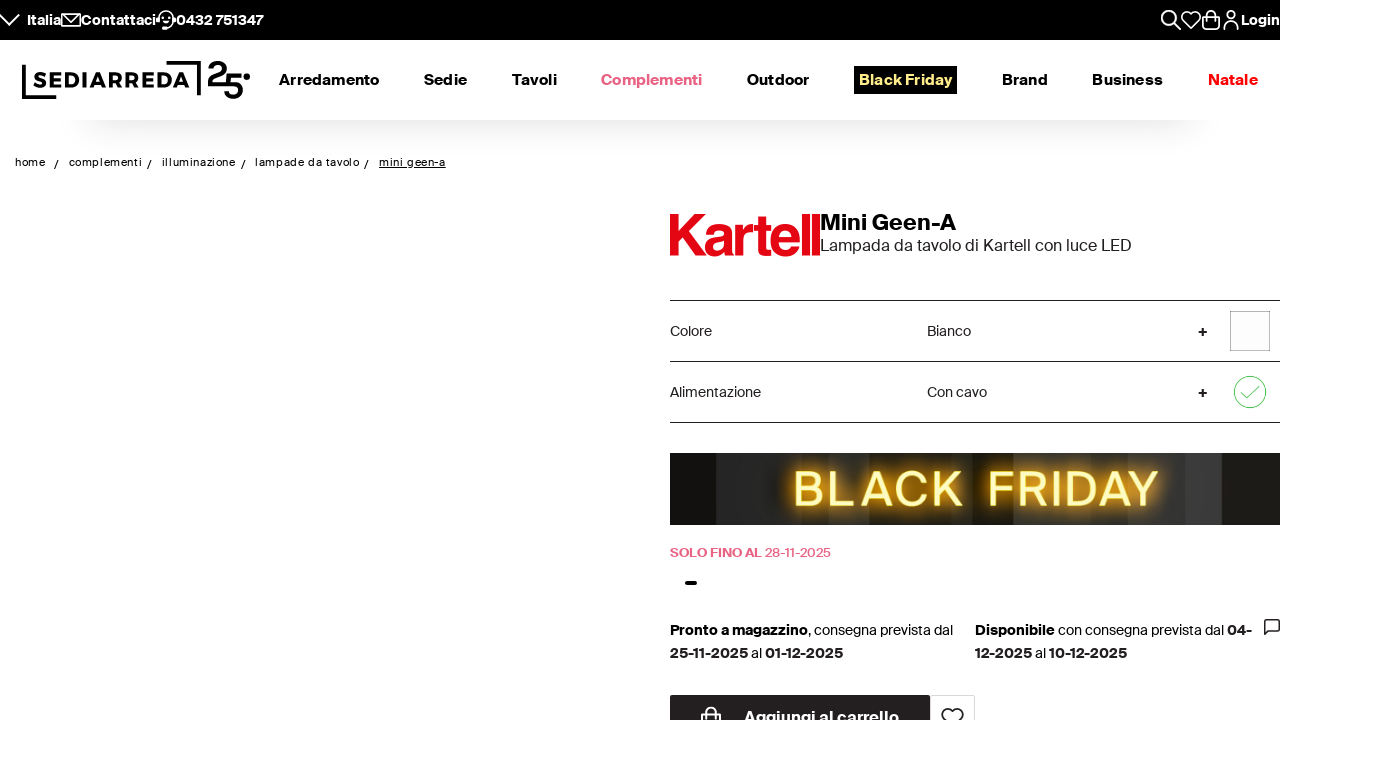

--- FILE ---
content_type: text/html; charset=utf-8
request_url: https://www.sediarreda.com/it/p-ka9710mg-kartell-mini-geen-a
body_size: 35385
content:


<!DOCTYPE html>
<html lang="it" > 
<head>

  		<!-- Meta Template product.tpl -->
	  <title>Mini Geen-A - Lampada da tavolo di Kartell con luce LED | Sediarreda.com</title>  
  <meta name="description" content="Mini Geen-A, Lampada da tavolo di Kartell con luce LED: acquistalo ora su Sediarreda. Promozioni ed offerte speciali tutto l'anno!" />


  	
  <meta http-equiv="Content-Type" 		content="text/html; charset=utf-8" />
  <meta http-equiv="X-UA-Compatible" 	content="IE=edge">
  <meta content="width=device-width, initial-scale=1, minimum-scale=1.0" name="viewport" />
  <meta name="theme-color" 				content=“#FFFFFF”>
	
  
   
	

<!-- canonical -->
<link rel="canonical" href="https://www.sediarreda.com/it/p-ka9710mg-kartell-mini-geen-a" />

<!-- alternate -->
<link rel="alternate" hreflang="it"	href="https://www.sediarreda.com/it/p-ka9710mg-kartell-mini-geen-a" />
<link rel="alternate" hreflang="en"	href="https://www.sediarreda.com/en/p-ka9710mg-kartell-mini-geen-a" />
<link rel="alternate" hreflang="de"	href="https://www.sediarreda.com/de/p-ka9710mg-kartell-mini-geen-a" />
<link rel="alternate" hreflang="fr"	href="https://www.sediarreda.com/fr/p-ka9710mg-kartell-mini-geen-a" />
<link rel="alternate" hreflang="es"	href="https://www.sediarreda.com/es/p-ka9710mg-kartell-mini-geen-a" />
<link rel="alternate" hreflang="x-default"	href="https://www.sediarreda.com/en/p-ka9710mg-kartell-mini-geen-a" /> 
	

<!-- preconnect -->

<link rel="preconnect" href="https://cdns.sediarreda.com/" 	/>
<link rel="preconnect" href="https://api.clerk.io/"  		/><link rel="preconnect" href="https://cdn.iubenda.com/" 	/><link rel="preload" as="image" href="https://cdns.sediarreda.com/img/91cf02469b/mini-geen-a-lampade-da-tavolo-di-kartell-modello-mini-geen-a.jpg">	

<!-- icons -->
<link type="image/x-icon" href="https://www.sediarreda.com/favicon.ico" rel="icon" />
<link type="image/x-icon" href="https://www.sediarreda.com/favicon.ico" rel="shortcut icon" />

<link rel="apple-touch-icon" href="https://www.sediarreda.com/apple-touch-icon.png">
<link rel="icon" type="image/png" href="https://www.sediarreda.com/favicon-16x16.png" sizes="16x16">
<link rel="icon" type="image/png" href="https://www.sediarreda.com/favicon-32x32.png" sizes="32x32">
<link rel="icon" type="image/png" href="https://www.sediarreda.com/favicon-96x96.png" sizes="96x96">
<link rel="icon" type="image/png" href="https://www.sediarreda.com/android-chrome-192x192.png" sizes="192x192">
<link rel="icon" type="image/png" href="https://www.sediarreda.com/android-chrome-512x512.png" sizes="512x512">

<link rel="manifest" href="https://www.sediarreda.com/content/manifest/manifest.json" />	
	

<!-- css -->
<link rel="stylesheet" href="https://cdns.sediarreda.com/content/templates/sa-h/assets/css/compiled/sa-style.css?v=7">	
	


    
<!-- al autoloadCss from 2025/46blackfriday/loader03 -->
 <!-- bf --> <style> .product-item[data-label]::before, .product__string-promo { background-color: black; padding: 4px 10px 4px 8px; border-top-right-radius: 4px; border-bottom-right-radius: 4px; } .product__promo { margin: 0; text-transform: uppercase; font-weight: 700; } .sa-catalog-percent { background-color: #000; color: #fff !important; border-radius: 4px; font-weight: bold; } #countdown { width:350px; margin:10px auto; } @media screen and (max-width: 375px){ #countdown{width:100%;} } #countdown .cont-days { display: none !important;} #countdown .cd-separator { width: 15px;} </style> 
<!-- la -->

 


	

	
			
		<!-- Google Tag Manager -->
		<script>(function(w,d,s,l,i){
				w[l]=w[l]||[];
				w[l].push({'gtm.start':new Date().getTime(),event:'gtm.js', 'SA-privacy-1':true, 'SA-privacy-2':false, 'SA-privacy-3':false, 'SA-privacy-4':false, 'SA-privacy-5':false});
				var f=d.getElementsByTagName(s)[0],j=d.createElement(s),dl=l!='dataLayer'?'&l='+l:'';
				j.async=true;
				j.src='https://www.googletagmanager.com/gtm.js?id='+i+dl;
				f.parentNode.insertBefore(j,f);
		})(window,document,'script','dataLayer','GTM-W2LS82');</script>
		<!-- End Google Tag Manager -->
    	

	   


	

			<script type="text/javascript">
			var _iub = _iub || [];
			_iub.csConfiguration = {
				"gdprAppliesGlobally":true,
				"consentOnContinuedBrowsing":false,
				"lang":"it",
				"siteId":2182221,
				"floatingPreferencesButtonDisplay":false,
				"perPurposeConsent":true,
				"purposes": "1, 2, 4, 5",
				"cookiePolicyId":81205071, 
				"askConsentAtCookiePolicyUpdate": true,
				"priorConsent": true,
				"banner":{
					"slideDown":false,
					"acceptButtonDisplay":true,
					"customizeButtonDisplay":true,
					"acceptButtonColor":"#231f20",
					"acceptButtonCaptionColor":"white",
					"customizeButtonColor":"#ffffff",
					"customizeButtonCaptionColor":"#4D4D4D",
					"rejectButtonDisplay":true,
					"rejectButtonColor":"#231f20",
					"rejectButtonCaptionColor":"white",
					"position":"bottom",
					"textColor":"black",
					"listPurposes":true,
					"explicitWithdrawal":true,
					"backgroundColor":"#f2f2f2"
								 }
			   };
		</script>
		<script type="text/javascript" src="//cdn.iubenda.com/cs/iubenda_cs.js" charset="UTF-8" async></script>
		<script type="text/javascript">
			var _iub = _iub || {}; 
			_iub.cons_instructions = _iub.cons_instructions || []; 
			_iub.cons_instructions.push(["init", {api_key: "ApS8FMyOwat0X7UWvLmNeNhRWmPHwPrJ"}]);
		</script>
		<script type="text/javascript" src="https://cdn.iubenda.com/cons/iubenda_cons.js" async></script>
		 
	
	

	

 
	

								
				<!-- helloretail script START -->
				<script async src="https://helloretailcdn.com/helloretail.js"></script>
				<script>
					window.hrq = window.hrq || [];
					hrq.push(['init', {websiteUuid: '62655fe8-4960-4165-8b6b-9a71188f46cc'}]);
				</script>
				<!-- helloretail script END -->
			
		
 
	
	

	
			
					<script src="https://cdn.scalapay.com/js/scalapay-widget/webcomponents-bundle.js"></script>
			<script src="https://cdn.scalapay.com/js/scalapay-widget/scalapay-widget.js"></script>
			
 	
	

	
	<script type="text/javascript" src="//widget.trustpilot.com/bootstrap/v5/tp.widget.bootstrap.min.js" async></script>
 





   	    	<meta property="og:title" content="Kartell - Mini Geen-A"/>
        <meta property="og:type" content="product" />
	<meta property="og:url"  content="https://www.sediarreda.com/it/p-ka9710mg-kartell-mini-geen-a" />
    <meta property="og:description" content="Lampada da tavolo di Kartell con luce LED" />
    <meta property="og:image" content="https://www.sediarreda.com/img/64e502469b00fa/mini-geen-a-lampade-da-tavolo-di-kartell-modello-mini-geen-a.jpg" />
    <meta property="og:site_name" content="Sediarreda.com" />
	<link rel="image_src" type="image/jpeg" href="https://www.sediarreda.com/img/64e502469b00fa/mini-geen-a-lampade-da-tavolo-di-kartell-modello-mini-geen-a.jpg" />







 

</head>

<body class="" itemscope="" itemtype="https://schema.org/WebPage" >


	

	
			
		<!-- Google Tag Manager (noscript) -->
		<noscript><iframe src="https://www.googletagmanager.com/ns.html?id=GTM-W2LS82"
		height="0" width="0" style="display:none;visibility:hidden"></iframe></noscript>
		<!-- End Google Tag Manager (noscript) -->
    	

	<script>
		window.dataLayer = window.dataLayer || [];
		
		
				
							
				dataLayer.push({
					'google_tag_params': { 
						'ecomm_pagetype': 'product',
						'ecomm_prodid': 'KA9710MGIT', 
						'ecomm_totalvalue': '189.00'
					 } 
				});		
					
					
		
            
            dataLayer.push({
				'event': 'SA-EnhancedEvent',
				'SA-EnhancedType':'SA-ProductDetail',
                'ecommerce': {
                    'detail': {
                        'products': [{   'name': 'Mini Geen-A', 
									 'id': 'KA9710MG', 
									  'price': '189.00', 
									  'brand': 'KARTELL'   }]
                    }
                }
            });
            
			
		
		  
	</script>
    
    
       


 

<!-- o header -->
<header class="header">
  	
  	<section class="header_service">
  <div class="header_service--wrapper">
		<div class="sa-row lp-mb0">
			<div class="col-6 col-pt-half d-flex sa-pt-hide">
				
				
				<button class="localization-cta" data-toggle="modal" data-target="#language-selector" data-modal-lang="modal-language-selector">
					Italia
				</button>
				
				
				<div class="header_service--mail">
					 <a href="mailto:info@sediarreda.com" >
<svg xmlns="http://www.w3.org/2000/svg" viewBox="0 0 38 25.36">
	<g>
		<rect x="1.5" y="1.5" width="35" height="22.36" fill="none" stroke="#fff" stroke-linecap="round" stroke-linejoin="round" stroke-width="3"/>
		<polyline points="3.83 1.8 19.05 17.02 34.47 1.61" fill="none" stroke="#fff" stroke-linecap="round" stroke-linejoin="round" stroke-width="3"/>
	</g>
</svg><span>Contattaci</span></a>
				</div>
				
				<div class="header_service--support">

					<a href="https://www.sediarreda.com/it/contatti">
<svg xmlns="http://www.w3.org/2000/svg" viewBox="0 0 38.57 38.07">
	<g>
		<g>
			<path d="M13.01,21.18c.61,1.74,1.93,3.16,3.62,3.89,.84,.37,1.75,.55,2.66,.55s1.81-.18,2.66-.55c1.69-.74,3.01-2.16,3.62-3.89l.18-.51H12.83l.18,.51Z"/>
			<path d="M15.47,14.77c0-1.36-1.11-2.48-2.47-2.48s-2.48,1.11-2.48,2.48,1.11,2.48,2.48,2.48,2.47-1.11,2.47-2.48"/>
			<path d="M28.05,14.77c0-1.36-1.11-2.48-2.48-2.48s-2.47,1.11-2.47,2.48,1.11,2.48,2.47,2.48,2.48-1.11,2.48-2.48"/>
			<path d="M19.29,34.75c7.61,0,13.78-6.17,13.78-13.78v-5.69c0-7.61-6.17-13.78-13.78-13.78S5.51,7.67,5.51,15.28v6.57" fill="none" stroke="#fff" stroke-miterlimit="10" stroke-width="3"/>
			<rect x="13.28" y="32.93" width="7.52" height="3.64" rx="1.07" ry="1.07" stroke="#fff" stroke-miterlimit="10" stroke-width="3"/>
			<path d="M.35,16.9H6.66v2.94c0,.59-.48,1.07-1.07,1.07H1.41c-.59,0-1.07-.48-1.07-1.07v-2.94H.35Z" transform="translate(22.41 15.4) rotate(90)" stroke="#fff" stroke-miterlimit="10" stroke-width="3"/>
			<path d="M32.98,16.9h4.18c.59,0,1.07,.48,1.07,1.07v2.94h-6.31v-2.94c0-.59,.48-1.07,1.07-1.07Z" transform="translate(53.97 -16.17) rotate(90)" stroke="#fff" stroke-miterlimit="10" stroke-width="3"/>
		</g>
	</g>
</svg>
										
							
							<span>0432&nbsp;751347</span>
											</a>
				</div><!-- end:: header_service--support-->	
				
			</div><!-- end:: col-6-->
			
			
			
			<div class="col-6 col-pt-half d-flex align-items-center justify-cont-end header_service--icons sa-pt-hide">
				
				
				<div class="header_service--search">
					<button  class="search-cta" aria-label="Apre modulo ricerca">
						
  						

<svg xmlns="http://www.w3.org/2000/svg" viewBox="0 0 38 38">
	<g >
		<path d="M37.56,35.44l-11.12-11.12c2.1-2.57,3.36-5.85,3.36-9.42C29.8,6.68,23.12,0,14.9,0S0,6.68,0,14.9s6.68,14.9,14.9,14.9c3.57,0,6.85-1.26,9.42-3.36l11.12,11.12c.29,.29,.68,.44,1.06,.44s.77-.15,1.06-.44c.59-.59,.59-1.54,0-2.12ZM3,14.9C3,8.34,8.34,3,14.9,3s11.9,5.34,11.9,11.9-5.34,11.9-11.9,11.9S3,21.46,3,14.9Z"/>
	</g>
</svg>
					</button>
				</div>
				
				
				<div class="header_service--wishlist">
					<button onclick="location.href='https://www.sediarreda.com/it/mysa/wishlist'" aria-label="Whislist prodotti" title="Whishlist" style="padding-top: 3px;">
						
  					    

<svg  xmlns="http://www.w3.org/2000/svg" viewBox="0 0 38 33.99">
	<path d="M19,32.49L4.35,18.09c-1.84-1.84-2.85-4.28-2.85-6.87C1.5,5.86,5.86,1.5,11.22,1.5c3.1,0,5.95,1.45,7.78,3.91,1.83-2.47,4.68-3.91,7.78-3.91,5.36,0,9.72,4.36,9.72,9.72,0,2.59-1.01,5.03-2.84,6.86l-14.66,14.41Z" fill="none" stroke-linecap="round" stroke-linejoin="round" stroke-width="3"/>
</svg>
					</button>
				</div>
				
				
				
				<div class="header_service--cart">
					<a href="https://www.sediarreda.com/it/index.php?pAct=ord01"  class="cart-cta" >
						
  					
<svg xmlns="http://www.w3.org/2000/svg" viewBox="0 0 53.78 60" aria-labelledby="title">
	<title id="title">Cart</title>
	<path d="M49.87,18.86h-7.45v-3.33c0-8.57-6.97-15.53-15.53-15.53S11.36,6.97,11.36,15.53v3.33H3.91c-2.16,0-3.91,1.75-3.91,3.91v24.43c0,7.06,5.74,12.8,12.8,12.8h28.19c7.06,0,12.8-5.74,12.8-12.8V22.77c0-2.16-1.75-3.91-3.91-3.91m-33.23-3.33c0-5.65,4.6-10.25,10.25-10.25s10.25,4.6,10.25,10.25v3.33H16.64v-3.33Zm31.86,31.67c0,4.14-3.37,7.52-7.52,7.52H12.8c-4.15,0-7.52-3.37-7.52-7.52V24.14h6.08v8.91c0,1.46,1.18,2.64,2.64,2.64s2.64-1.18,2.64-2.64v-8.91h20.5v8.91c0,1.46,1.18,2.64,2.64,2.64s2.64-1.18,2.64-2.64v-8.91h6.08v23.06Z" />
</svg>
					</a>
				</div>	
			
				
				<div class="header_service--login ">
					
				 
				 						<a href="https://www.sediarreda.com/it/mysa" rel="nofollow">
							
<svg xmlns="http://www.w3.org/2000/svg" width="32" height="32" viewBox="0 0 44.75 60">
	<path d="M22.38,30.62C10.04,30.62,0,40.66,0,52.99v4.4c0,1.44,1.17,2.61,2.61,2.61s2.61-1.17,2.61-2.61v-4.4c0-9.46,7.7-17.16,17.16-17.16s17.16,7.7,17.16,17.16v4.4c0,1.44,1.17,2.61,2.61,2.61s2.61-1.17,2.61-2.61v-4.4c0-12.34-10.04-22.38-22.37-22.38" /><path d="M22.38,27.64c7.62,0,13.82-6.2,13.82-13.82S29.99,0,22.38,0,8.56,6.2,8.56,13.82s6.2,13.82,13.82,13.82m0-22.42c4.74,0,8.6,3.86,8.6,8.6s-3.86,8.6-8.6,8.6-8.6-3.86-8.6-8.6,3.86-8.6,8.6-8.6"/>
</svg>

							<span class="sa-hide-mob">Login</span>
						</a>
				 					
				
				</div>				
					
			</div>
			
			
			<div class="col-full only-mobile">
				
				

	<div class="header_service--mobile ">


	<div class="d-flex header_service--lang">
		<button class="localization-cta" data-toggle="modal" data-target="#language-selector" data-modal-lang="modal-language-selector">
			
			ITA
		</button>
				
				
				<div class="header_service--mail">
					<a href="mailto:info@sediarreda.com" class="sa-visible-dsk">
						
						
<svg xmlns="http://www.w3.org/2000/svg" viewBox="0 0 38 25.36">
	<g>
		<rect x="1.5" y="1.5" width="35" height="22.36" fill="none" stroke="#fff" stroke-linecap="round" stroke-linejoin="round" stroke-width="3"/>
		<polyline points="3.83 1.8 19.05 17.02 34.47 1.61" fill="none" stroke="#fff" stroke-linecap="round" stroke-linejoin="round" stroke-width="3"/>
	</g>
</svg>
					</a>
				</div>
		
		
				<div class="header_service--support">
											<a href="tel:+390432751347" title="+390432751347" >0432&nbsp;751347</a>
										 
				</div><!-- end:: header_service--support-->	
		
	</div><!-- fine prima colonna -->
	

	
	<div class="d-flex justify-cont-end header_service--icons">
		
		
				<div class="header_service--login " >
					<a href="https://www.sediarreda.com/it/mysa" rel="nofollow" >
						
						
<svg xmlns="http://www.w3.org/2000/svg" width="32" height="32" viewBox="0 0 44.75 60">
	<path d="M22.38,30.62C10.04,30.62,0,40.66,0,52.99v4.4c0,1.44,1.17,2.61,2.61,2.61s2.61-1.17,2.61-2.61v-4.4c0-9.46,7.7-17.16,17.16-17.16s17.16,7.7,17.16,17.16v4.4c0,1.44,1.17,2.61,2.61,2.61s2.61-1.17,2.61-2.61v-4.4c0-12.34-10.04-22.38-22.37-22.38" /><path d="M22.38,27.64c7.62,0,13.82-6.2,13.82-13.82S29.99,0,22.38,0,8.56,6.2,8.56,13.82s6.2,13.82,13.82,13.82m0-22.42c4.74,0,8.6,3.86,8.6,8.6s-3.86,8.6-8.6,8.6-8.6-3.86-8.6-8.6,3.86-8.6,8.6-8.6"/>
</svg>

					</a>
				</div>
				
				
				<div class="header_service--wishlist">
					<a href="https://www.sediarreda.com/it/mysa/wishlist" aria-label="Open Whishlist Page" title="Whishlist">
						
  					

<svg  xmlns="http://www.w3.org/2000/svg" viewBox="0 0 38 33.99">
	<path d="M19,32.49L4.35,18.09c-1.84-1.84-2.85-4.28-2.85-6.87C1.5,5.86,5.86,1.5,11.22,1.5c3.1,0,5.95,1.45,7.78,3.91,1.83-2.47,4.68-3.91,7.78-3.91,5.36,0,9.72,4.36,9.72,9.72,0,2.59-1.01,5.03-2.84,6.86l-14.66,14.41Z" fill="none" stroke-linecap="round" stroke-linejoin="round" stroke-width="3"/>
</svg>
					</a>
				</div>
				
				
				<div class="header_service--cart">
					<a href="https://www.sediarreda.com/it/index.php?pAct=ord01"  class="cart-cta" >
						
  					
<svg xmlns="http://www.w3.org/2000/svg" viewBox="0 0 53.78 60" aria-labelledby="title">
	<title id="title">Cart</title>
	<path d="M49.87,18.86h-7.45v-3.33c0-8.57-6.97-15.53-15.53-15.53S11.36,6.97,11.36,15.53v3.33H3.91c-2.16,0-3.91,1.75-3.91,3.91v24.43c0,7.06,5.74,12.8,12.8,12.8h28.19c7.06,0,12.8-5.74,12.8-12.8V22.77c0-2.16-1.75-3.91-3.91-3.91m-33.23-3.33c0-5.65,4.6-10.25,10.25-10.25s10.25,4.6,10.25,10.25v3.33H16.64v-3.33Zm31.86,31.67c0,4.14-3.37,7.52-7.52,7.52H12.8c-4.15,0-7.52-3.37-7.52-7.52V24.14h6.08v8.91c0,1.46,1.18,2.64,2.64,2.64s2.64-1.18,2.64-2.64v-8.91h20.5v8.91c0,1.46,1.18,2.64,2.64,2.64s2.64-1.18,2.64-2.64v-8.91h6.08v23.06Z" />
</svg>
					</a>
				</div>	
	
	</div><!-- fine terza colonna -->
				
				
				
				
				
</div><!-- end::header_service--mobile -->
	
			</div><!-- end mobile service -->
			
		</div><!-- end::sa-row -->
	</div><!-- end::wrapper--content -->
</section>


	
	<!-- o header__navigation -->
<div class="header__navigation">

				<!-- o main logo -->
	<div class="header__navigation-logo_wrapper d-flex align-items-center">

		<a href="https://www.sediarreda.com/it/">
			
			 
				
<!-- al headerLogo from 2025/46blackfriday/loader03 -->
 <img src="https://cdns.sediarreda.com/content/templates/sa-h/autoload/2025/46blackfriday/assets/03/sediarreda25.svg" alt="Sediarreda.com" width="242" height="38" class="sa_logo-big"> <img src="https://cdns.sediarreda.com/content/templates/sa-h/autoload/2025/46blackfriday/assets/03/logo_samob_min.svg" alt="Sediarreda.com" class="sa_logo-mini" width="242" height="38" style="display:none"> 
<!-- la -->

			 
		</a>
		   
			<div class="nav-alert">
				<div class="nav-alert__ctas">
					<a href="https://www.sediarreda.com/it/" class="button button--outline nav-alert__go">Home</a>
					<a href="https://www.sediarreda.com/it/index.php?pAct=ord01" class="button button--outline nav-alert__go">Carrello</a>
					<button class="button button--outline nav-alert__cancel">Resta qui</button>
				</div>
			</div>   
			

		
		<!-- o header icons mob -->
<div class="header__navigation--icons">

			
			<button class="search-cta" aria-label="Apre modulo ricerca">
				
  				

<svg xmlns="http://www.w3.org/2000/svg" viewBox="0 0 38 38">
	<g >
		<path d="M37.56,35.44l-11.12-11.12c2.1-2.57,3.36-5.85,3.36-9.42C29.8,6.68,23.12,0,14.9,0S0,6.68,0,14.9s6.68,14.9,14.9,14.9c3.57,0,6.85-1.26,9.42-3.36l11.12,11.12c.29,.29,.68,.44,1.06,.44s.77-.15,1.06-.44c.59-.59,.59-1.54,0-2.12ZM3,14.9C3,8.34,8.34,3,14.9,3s11.9,5.34,11.9,11.9-5.34,11.9-11.9,11.9S3,21.46,3,14.9Z"/>
	</g>
</svg>
			</button>
			
			
			<span id="sa-menumob" class="header__cta tsvg">
				
  				
<svg xmlns="http://www.w3.org/2000/svg" viewBox="0 0 38.47 30.02">
	<g>
		<g >
			<g>
				<path d="M36.97,3H1.5c-.83,0-1.5-.67-1.5-1.5S.67,0,1.5,0H36.97c.83,0,1.5,.67,1.5,1.5s-.67,1.5-1.5,1.5Z"/>
			</g>
			<g>
				<path d="M36.97,16.73H1.5c-.83,0-1.5-.67-1.5-1.5s.67-1.5,1.5-1.5H36.97c.83,0,1.5,.67,1.5,1.5s-.67,1.5-1.5,1.5Z"/>
			</g>
			<g>
				<path d="M36.97,30.02H1.5c-.83,0-1.5-.67-1.5-1.5s.67-1.5,1.5-1.5H36.97c.83,0,1.5,.67,1.5,1.5s-.67,1.5-1.5,1.5Z"/>
			</g>
		</g>
	</g>
</svg>
			</span>

</div>
<!-- c header icons mob -->
	</div>
	<!-- c main logo -->
		
	<!-- o mm -->
	<nav class="navigation">
		<ul class="navigation__list" id="mobile-navigation">

				
				<!-- mm__arredamento -->
				<li class="navigation__item "  data-subnavigation="#furniture" >
					<div class="nav_link_wrapper">
						<a href="https://www.sediarreda.com/it/arredamento" >Arredamento
							
							<img src="https://www.sediarreda.com/content/templates/sa-h/assets/images/ui/arrow_right.svg" alt="prev" class="sa-show-mob">
						</a>
						
						<button class="mobile-navigation__button sa-toggle-menumobile" data-target="#furniture" aria-expanded="false" aria-label="Arredamento" aria-controls="furniture"></button>
					</div>
					<div class="sub_nav" id="furniture">
						<div class="subnavigation__inner"> 
	
	<div class="sa_menublock megamenu__mobhide first-level" >
		
		<div class="subnavigation__title subnavigation__back" ><button class="sa-toggle-menumobile"  style="height: 100%; width: 100%;" data-target="#furniture"  aria-expanded="false"  aria-controls="furniture"><img class="sa-toggle-menumobile__back" src="https://www.sediarreda.com/content/templates/sa-h/assets/images/ui/arrow_left.svg" alt="prev"></button></div>
	</div>
	
	
	<div class="sa_menublock--img ">
		
	
			
<!-- al mmBannerAll from 2025/46blackfriday/loader03 -->
 <a href="https://www.sediarreda.com/it/promo?ordby=6" title=""> <img src="https://cdns.sediarreda.com/content/templates/sa-h/autoload/2025/46blackfriday/assets/03/megamenu-bf-it.png" alt="Black Friday" loading="lazy"> </a> 
<!-- la -->

			
	</div>	
	
	
	
	
	
	<!-- col i -->
	<div class="sa_menublock ">
		
		<p class="subnavigation__title first-level">
    		Sedie e tavoli
			
			
<button class="mobile-navigation__button sa-toggle-menumobile" data-toggle="collapse" data-target="#sedtav" aria-expanded="false" aria-controls="sedtav"></button>
<img class="sa-show-mob megamenu__next-level" src="https://www.sediarreda.com/content/templates/sa-h/assets/images/ui/arrow_right.svg" alt="next">
        </p>
		
		<div class="subnavigation__menu-wrapper" id="sedtav">
			
			<div class="subnavigation__title subnavigation__back" ><button class="sa-toggle-menumobile"  style="height: 100%; width: 100%;" data-target="#sedtav"  aria-expanded="false"  aria-controls="sedtav"><img class="sa-toggle-menumobile__back" src="https://www.sediarreda.com/content/templates/sa-h/assets/images/ui/arrow_left.svg" alt="prev"></button></div>
						
			<ul class="subnavigation__menu ">
				<li class="subnavigation__item"><a href="https://www.sediarreda.com/it/sedie-e-tavoli/sedie" title="">Sedie</a></li>
				<li class="subnavigation__item"><a href="https://www.sediarreda.com/it/sedie-e-tavoli/sgabelli" title="">Sgabelli</a></li>
				<li class="subnavigation__item"><a href="https://www.sediarreda.com/it/sedie-e-tavoli/panche" title="">Panche</a></li>
				<li class="subnavigation__item"><a href="https://www.sediarreda.com/it/sedie-e-tavoli/tavoli" title="">Tavoli</a></li>
				<li class="subnavigation__item"><a href="https://www.sediarreda.com/it/sedie-e-tavoli/tavolini-salotto" title="">Tavolini salotto</a></li>
				<li class="subnavigation__item"><a href="https://www.sediarreda.com/it/sedie-e-tavoli/consolle" title="">Consolle</a></li>
				<li class="subnavigation__item"><a href="https://www.sediarreda.com/it/ufficio/scrivanie" title="">Scrivanie</a></li>
			</ul>
		</div>
	
	</div>
	
	
	
	<!-- col ii -->
	<div class="sa_menublock ">
		<p class="subnavigation__title first-level">
     	<a href="https://www.sediarreda.com/it/poltrone-e-divani" title="">Poltrone e divani</a> 
      	
				
<button class="mobile-navigation__button sa-toggle-menumobile" data-toggle="collapse" data-target="#poltdiv" aria-expanded="false" aria-controls="poltdiv"></button>
<img class="sa-show-mob megamenu__next-level" src="https://www.sediarreda.com/content/templates/sa-h/assets/images/ui/arrow_right.svg" alt="next">
			</p>
		
		<div class="subnavigation__menu-wrapper" id="poltdiv">
			
			<div class="subnavigation__title subnavigation__back" ><button class="sa-toggle-menumobile"  style="height: 100%; width: 100%;" data-target="#poltdiv"  aria-expanded="false"  aria-controls="poltdiv"><img class="sa-toggle-menumobile__back" src="https://www.sediarreda.com/content/templates/sa-h/assets/images/ui/arrow_left.svg" alt="prev"></button></div>	
			
			
			<p class="subnavigation__title subnavigation__title-mobile">
				<a href="https://www.sediarreda.com/it/poltrone-e-divani" title="">Vedi tutto in poltrone e divani</a>
			</p>
			
			<ul class="subnavigation__menu">
				<li class="subnavigation__item"><a href="https://www.sediarreda.com/it/poltrone-e-divani/poltrone" title="">Poltrone</a></li>
				<li class="subnavigation__item"><a href="https://www.sediarreda.com/it/poltrone-e-divani/divani" title="">Divani</a></li>
				<li class="subnavigation__item"><a href="https://www.sediarreda.com/it/poltrone-e-divani/divani-letto" title="">Divani letto</a></li>
				<li class="subnavigation__item"><a href="https://www.sediarreda.com/it/poltrone-e-divani/pouf" title="">Pouf</a></li>
				<li class="subnavigation__item"><a href="https://www.sediarreda.com/it/poltrone-e-divani/chaise-longue" title="">Chaise longue</a></li>
				<li class="subnavigation__item"><a href="https://www.sediarreda.com/it/poltrone-e-divani/relax-e-regolabili" title="">Relax e regolabili</a></li>
     </ul>
		</div>
		
	</div>
	
	
	
	<!-- col iii -->
	<div class="sa_menublock ">
		 <p class="subnavigation__title first-level" >
     	Arredo
			
			
<button class="mobile-navigation__button sa-toggle-menumobile" data-toggle="collapse" data-target="#arredo" aria-expanded="false" aria-controls="arredo"></button>
<img class="sa-show-mob megamenu__next-level" src="https://www.sediarreda.com/content/templates/sa-h/assets/images/ui/arrow_right.svg" alt="next"> 
		 </p>
		
		<div class="subnavigation__menu-wrapper" id="arredo">
			
			<div class="subnavigation__title subnavigation__back" ><button class="sa-toggle-menumobile"  style="height: 100%; width: 100%;" data-target="#arredo"  aria-expanded="false"  aria-controls="arredo"><img class="sa-toggle-menumobile__back" src="https://www.sediarreda.com/content/templates/sa-h/assets/images/ui/arrow_left.svg" alt="prev"></button></div>
						
			<ul class="subnavigation__menu" >
				<li class="subnavigation__item"><a href="https://www.sediarreda.com/it/arredamento/mobili-ingresso" title="">Mobili ingresso</a></li>
				<li class="subnavigation__item"><a href="https://www.sediarreda.com/it/arredamento/scarpiere" title="">Scarpiere</a></li>
				<li class="subnavigation__item"><a href="https://www.sediarreda.com/it/arredamento/librerie-e-pareti-attrezzate" title="">Librerie e pareti attrezzate</a></li>
				<li class="subnavigation__item"><a href="https://www.sediarreda.com/it/arredamento/mobili-componibili" title="">Mobili componibili</a></li>
				<li class="subnavigation__item"><a href="https://www.sediarreda.com/it/arredamento/porta-tv" title="">Porta TV</a></li>
				<li class="subnavigation__item"><a href="https://www.sediarreda.com/it/arredamento/vetrine-soggiorno" title="">Vetrine soggiorno</a></li>
				<li class="subnavigation__item"><a href="https://www.sediarreda.com/it/arredamento/credenze-e-madie" title="">Credenze e madie</a></li>
				<li class="subnavigation__item li-show-mob"><a href="https://www.sediarreda.com/it/arredamento/arredo-bagno" title="">Arredo bagno</a></li>
				<li class="subnavigation__item li-show-mob"><a href="https://www.sediarreda.com/it/arredamento/mobili-lavanderia" title="">Mobili lavanderia</a></li>
				<li class="subnavigation__item li-show-mob"><a href="https://www.sediarreda.com/it/arredamento/letti" title="">Letti</a></li>
				<li class="subnavigation__item li-show-mob"><a href="https://www.sediarreda.com/it/arredamento/materassi-e-reti" title="">Materassi e reti</a></li>
				<li class="subnavigation__item li-show-mob"><a href="https://www.sediarreda.com/it/arredamento/como-e-comodini" title="">Comò e comodini</a></li>
				<li class="subnavigation__item li-show-mob"><a href="https://www.sediarreda.com/it/arredamento/arredamento-bambini" title="">Arredamento Bambini</a></li>
     </ul>
		</div>
		
	</div>
	
	
	
	<!-- col iv -->
	<div class="sa_menublock ">
		
		<ul class="subnavigation__menu subnavigation__menu-notitle br1 sa_hide_mob" id="arredo2" style="margin-top:1.7em;">
				<li class="subnavigation__item"><a href="https://www.sediarreda.com/it/arredamento/arredo-bagno" title="">Arredo bagno</a></li>
				<li class="subnavigation__item"><a href="https://www.sediarreda.com/it/arredamento/mobili-lavanderia" title="">Mobili lavanderia</a></li>
				<li class="subnavigation__item"><a href="https://www.sediarreda.com/it/arredamento/letti" title="">Letti</a></li>
				<li class="subnavigation__item"><a href="https://www.sediarreda.com/it/arredamento/materassi-e-reti" title="">Materassi e reti</a></li>
				<li class="subnavigation__item"><a href="https://www.sediarreda.com/it/arredamento/como-e-comodini" title="">Comò e comodini</a></li>
				<li class="subnavigation__item"><a href="https://www.sediarreda.com/it/arredamento/arredamento-bambini" title="">Arredamento Bambini</a></li>

		</ul>
		
		<p class="subnavigation__title space first-level" >
    		<a href="https://www.sediarreda.com/it/complementi" title="">Complementi</a> 
   		</p>
		
		<p class="subnavigation__title space first-level" >
    		<a href="https://www.sediarreda.com/it/giardino" title="">Outdoor</a> 
    	</p>	
	</div>	
	
	
	
	
	<!-- col v -->
	<div class="sa_menublock ">

		<p class="subnavigation__title first-level" >
    		<a href="https://www.sediarreda.com/it/ufficio" title="">Ufficio</a> 
			
			
<button class="mobile-navigation__button sa-toggle-menumobile" data-toggle="collapse" data-target="#uff" aria-expanded="false" aria-controls="uff"></button>
<img class="sa-show-mob megamenu__next-level" src="https://www.sediarreda.com/content/templates/sa-h/assets/images/ui/arrow_right.svg" alt="next"> 
		</p>
		<div class="subnavigation__menu-wrapper" id="uff">
			
			<div class="subnavigation__title subnavigation__back" ><button class="sa-toggle-menumobile"  style="height: 100%; width: 100%;" data-target="#uff"  aria-expanded="false"  aria-controls="uff"><img class="sa-toggle-menumobile__back" src="https://www.sediarreda.com/content/templates/sa-h/assets/images/ui/arrow_left.svg" alt="prev"></button></div>
						
			
			<p class="subnavigation__title subnavigation__title-mobile">
				<a href="https://www.sediarreda.com/it/ufficio" title="" >Vedi tutto ufficio</a>
			</p>
			
			
			<ul class="subnavigation__menu" >
				<li class="subnavigation__item"><a href="https://www.sediarreda.com/it/ufficio/sedie-operative" title="">Sedie operative</a></li>
				<li class="subnavigation__item"><a href="https://www.sediarreda.com/it/ufficio/poltrone-direzionali-ufficio" title="">Poltrone Direzionali Ufficio</a></li>
				<li class="subnavigation__item"><a href="https://www.sediarreda.com/it/ufficio/sedie-d-attesa-e-conferenza" title="">Sedie d'attesa e conferenza</a></li>
				<li class="subnavigation__item"><a href="https://www.sediarreda.com/it/ufficio/scrivanie" title="">Scrivanie</a></li>
				<li class="subnavigation__item"><a href="https://www.sediarreda.com/it/ufficio/sgabelli-da-ufficio" title="">Sgabelli da ufficio</a></li>
				<li class="subnavigation__item"><a href="https://www.sediarreda.com/it/ufficio/tavoli-riunione" title="">Tavoli riunione</a></li>
				<li class="subnavigation__item"><a href="https://www.sediarreda.com/it/ufficio/mobili-ufficio" title="">Mobili ufficio</a></li>
				<li class="subnavigation__item"><a href="https://www.sediarreda.com/it/ufficio/complementi-per-l-ufficio" title="">Complementi per l'ufficio</a></li>
				<li class="subnavigation__item"><a href="https://www.sediarreda.com/it/ufficio/mobili-reception" title="">Mobili reception</a></li>
				<li class="subnavigation__item"><a href="https://www.sediarreda.com/it/ufficio/poltrone-e-divani-per-ufficio" title="">Poltrone e divani per ufficio</a></li>
			</ul>
		</div>

		
		
	</div>	

	
	<!-- col vi -->
	<div class="sa_menublock ">
    	<p class="subnavigation__title space first-level" >
    		<a href="https://www.sediarreda.com/it/pro" title="" class="sa_menu-businessLabel">Business</a> 
   		</p> 

	
		
		<p class="subnavigation__title space first-level" >
    		<a href="https://www.sediarreda.com/it/gift-cards" title="">Gift cards</a> 
    	</p>
		
					<p class="subnavigation__title space first-level" >
				<a href="https://www.sediarreda.com/it/consulenza" title="" >Consulenza interior</a> 
			</p>	
				
					<p class="subnavigation__title space first-level" >
				<a href="https://www.sediarreda.com/it/lista-nozze-online" title="" >Lista nozze</a> 
			</p>	
				
    	<p class="subnavigation__title space first-level" >
			<a href="https://www.sediarreda.com/it/magazine" title="" ><span style="font-weight: 400;">mydesign</span><strong>magazine</strong></a> 
   		</p> 
		
	</div>		
	
	
</div><!-- end::subnavigation__inner -->


					</div> 
				</li>	

														
				<!-- mm__sedie -->
				<li class="navigation__item " data-subnavigation="#chairs" >
					<div class="nav_link_wrapper">
						<a href="https://www.sediarreda.com/it/sedie-e-tavoli/sedie" >		Sedie
							
							<img src="https://www.sediarreda.com/content/templates/sa-h/assets/images/ui/arrow_right.svg" alt="prev" class="sa-show-mob">
						</a>
						<button class="mobile-navigation__button sa-toggle-menumobile" data-target="#chairs" aria-expanded="false" aria-controls="chairs" aria-label="Sedie"></button>
					</div>
					<div class="sub_nav" id="chairs" >
						 


<div class="subnavigation__inner">
	<div class="sa_menublock megamenu__mobhide first-level" >
		
		<div class="subnavigation__title subnavigation__back" ><button class="sa-toggle-menumobile"  style="height: 100%; width: 100%;" data-target="#chairs"  aria-expanded="false"  aria-controls="chairs"><img class="sa-toggle-menumobile__back" src="https://www.sediarreda.com/content/templates/sa-h/assets/images/ui/arrow_left.svg" alt="prev"></button></div>
	</div>
	
	
	<div class="sa_menublock--img ">
		
	
			
<!-- al mmBannerAll from 2025/46blackfriday/loader03 -->
 <a href="https://www.sediarreda.com/it/promo?ordby=6" title=""> <img src="https://cdns.sediarreda.com/content/templates/sa-h/autoload/2025/46blackfriday/assets/03/megamenu-bf-it.png" alt="Black Friday" loading="lazy"> </a> 
<!-- la -->

		
	</div>

	<div class="sa_menublock ">
		<p class="subnavigation__title first-level"> 
    	<a href="https://www.sediarreda.com/it/sedie-e-tavoli/sedie" title="">Sedie</a> 
			
			
<button class="mobile-navigation__button sa-toggle-menumobile" data-toggle="collapse" data-target="#sedie" aria-expanded="false" aria-controls="sedie"></button>
<img class="sa-show-mob megamenu__next-level" src="https://www.sediarreda.com/content/templates/sa-h/assets/images/ui/arrow_right.svg" alt="next">
     </p>
		<div class="subnavigation__menu-wrapper" id="sedie">
			
			<div class="subnavigation__title subnavigation__back" ><button class="sa-toggle-menumobile"  style="height: 100%; width: 100%;" data-target="#sedie"  aria-expanded="false"  aria-controls="sedie"><img class="sa-toggle-menumobile__back" src="https://www.sediarreda.com/content/templates/sa-h/assets/images/ui/arrow_left.svg" alt="prev"></button></div>
			
			
			<p class="subnavigation__title subnavigation__title-mobile">
				<a href="https://www.sediarreda.com/it/sedie-e-tavoli/sedie" title="">Vedi tutte le sedie</a>
			</p>
			<ul class="subnavigation__menu" >
				<li class="subnavigation__item"><a href="https://www.sediarreda.com/it/sedie-e-tavoli/sedie/sedie-legno" title="">Sedie legno</a></li>
				<li class="subnavigation__item"><a href="https://www.sediarreda.com/it/sedie-e-tavoli/sedie/sedie-metallo" title="">Sedie metallo</a></li>
				<li class="subnavigation__item"><a href="https://www.sediarreda.com/it/sedie-e-tavoli/sedie/sedie-plastic" title="">Sedie plastic</a></li>
				<li class="subnavigation__item"><a href="https://www.sediarreda.com/it/sedie-e-tavoli/sedie/sedie-pieghevoli" title="">Sedie pieghevoli</a></li>
				<li class="subnavigation__item"><a href="https://www.sediarreda.com/it/sedie-e-tavoli/sedie/sedie-lounge" title="">Sedie lounge</a></li>
				<li class="subnavigation__item"><a href="https://www.sediarreda.com/it/sedie-e-tavoli/sedie/sedie-ergonomiche" title="">Sedie ergonomiche</a></li>
				<li class="subnavigation__item"><a href="https://www.sediarreda.com/it/sedie-e-tavoli/sedie/sedie-da-cucina" title="">Sedie da cucina</a></li>
				<li class="subnavigation__item"><a href="https://www.sediarreda.com/it/sedie-e-tavoli/sedie/sedie-home-office" title="">Sedie home office</a></li>
			</ul>
		</div>
          
	</div>
	
	
	
	<!-- SECONDA COLONNA -->
	<div class="sa_menublock ">
		 <p class="subnavigation__title first-level"> 
    	<a href="https://www.sediarreda.com/it/sedie-e-tavoli/sgabelli" title="">Sgabelli</a> 
			 
				
<button class="mobile-navigation__button sa-toggle-menumobile" data-toggle="collapse" data-target="#sgabelli" aria-expanded="false" aria-controls="sgabelli"></button>
<img class="sa-show-mob megamenu__next-level" src="https://www.sediarreda.com/content/templates/sa-h/assets/images/ui/arrow_right.svg" alt="next">
     </p>
		<div class="subnavigation__menu-wrapper" id="sgabelli">
			
			<div class="subnavigation__title subnavigation__back" ><button class="sa-toggle-menumobile"  style="height: 100%; width: 100%;" data-target="#sgabelli"  aria-expanded="false"  aria-controls="sgabelli"><img class="sa-toggle-menumobile__back" src="https://www.sediarreda.com/content/templates/sa-h/assets/images/ui/arrow_left.svg" alt="prev"></button></div>
			
			
			<p class="subnavigation__title subnavigation__title-mobile">
				<a href="https://www.sediarreda.com/it/sedie-e-tavoli/sgabelli" title="">Vedi tutti gli sgabelli</a> 
			</p>
			<ul class="subnavigation__menu">
				<li class="subnavigation__item"><a href="https://www.sediarreda.com/it/sedie-e-tavoli/sgabelli/sgabelli-legno" title="">Sgabelli legno</a></li>
				<li class="subnavigation__item"><a href="https://www.sediarreda.com/it/sedie-e-tavoli/sgabelli/sgabelli-metallo" title="">Sgabelli metallo</a></li>
				<li class="subnavigation__item"><a href="https://www.sediarreda.com/it/sedie-e-tavoli/sgabelli/sgabelli-plastic" title="">Sgabelli plastic</a></li>
				<li class="subnavigation__item"><a href="https://www.sediarreda.com/it/sedie-e-tavoli/sgabelli/sgabelli-cucina" title="">Sgabelli cucina</a></li>
				<li class="subnavigation__item"><a href="https://www.sediarreda.com/it/sedie-e-tavoli/sgabelli/sgabelli-bassi" title="">Sgabelli bassi</a></li>
			</ul>
		</div>
		
		<p class="subnavigation__title space first-level"> 
    	<a href="https://www.sediarreda.com/it/sedie-e-tavoli/panche" title="">Panche</a> 
     </p>
		
	</div>
	
	<!-- TERZA COLONNA -->
	<div class="sa_menublock ">
		<p class="subnavigation__title sa_hide_mob" >
    	Top Brand 
      <button class="mobile-navigation__button" data-target="#tbsedie" aria-expanded="false" aria-controls="tbsedie"></button>
     </p>
		<div class="subnavigation__menu-wrapper " id="tbsedie">
			
			<div class="subnavigation__title subnavigation__back" ><button class="sa-toggle-menumobile"  style="height: 100%; width: 100%;" data-target="#tbsedie"  aria-expanded="false"  aria-controls="tbsedie"><img class="sa-toggle-menumobile__back" src="https://www.sediarreda.com/content/templates/sa-h/assets/images/ui/arrow_left.svg" alt="prev"></button></div>
			<ul class="subnavigation__menu">
				<li class="subnavigation__item"><a href="https://www.sediarreda.com/it/stores/connubia-calligaris/sedie-e-sgabelli" title="">Connubia Calligaris</a></li>
				<li class="subnavigation__item"><a href="https://www.sediarreda.com/it/stores/kartell/sedie" title="">Kartell</a></li>
				<li class="subnavigation__item"><a href="https://www.sediarreda.com/it/stores/pedrali/sgabelli" title="">Pedrali</a></li>
				<li class="subnavigation__item"><a href="https://www.sediarreda.com/it/stores/scab/sedie" title="">Scab</a></li>
				<li class="subnavigation__item"><a href="https://www.sediarreda.com/it/stores/muuto/sedie-e-sgabelli" title="">Muuto</a></li>
				<li class="subnavigation__item"><a href="https://www.sediarreda.com/it/stores/normann-copenhagen/sedie-e-sgabelli" title="">Normann Copenhagen</a></li>
				<li class="subnavigation__item"><a href="https://www.sediarreda.com/it/stores/varier" title="">Varier</a></li>
				<li class="subnavigation__item"><a href="https://www.sediarreda.com/it/stores/midj/sedie-e-sgabelli" title="">MIDJ</a></li>
     	</ul>
		</div>
		
	</div>
	
</div><!-- end::subnavigation__inner -->
					</div>
				</li>

						                      
				<!-- mm__tavoli -->
				<li class="navigation__item " data-subnavigation="#tables" >
					<div class="nav_link_wrapper">
						<a href="https://www.sediarreda.com/it/sedie-e-tavoli/tavoli" >Tavoli
							
							<img src="https://www.sediarreda.com/content/templates/sa-h/assets/images/ui/arrow_right.svg" alt="prev" class="sa-show-mob">
						</a>
						<button class="mobile-navigation__button sa-toggle-menumobile" data-target="#tables" aria-expanded="false" aria-controls="tables" aria-label="Tavoli"></button>
					</div>
					<div class="sub_nav" id="tables">
						
<div class="subnavigation__inner">
	<div class="sa_menublock megamenu__mobhide first-level" >
		
		<div class="subnavigation__title subnavigation__back" ><button class="sa-toggle-menumobile"  style="height: 100%; width: 100%;" data-target="#tables"  aria-expanded="false"  aria-controls="tables"><img class="sa-toggle-menumobile__back" src="https://www.sediarreda.com/content/templates/sa-h/assets/images/ui/arrow_left.svg" alt="prev"></button></div>
	</div>
	
	
	<div class="sa_menublock--img ">
		
	
			
<!-- al mmBannerAll from 2025/46blackfriday/loader03 -->
 <a href="https://www.sediarreda.com/it/promo?ordby=6" title=""> <img src="https://cdns.sediarreda.com/content/templates/sa-h/autoload/2025/46blackfriday/assets/03/megamenu-bf-it.png" alt="Black Friday" loading="lazy"> </a> 
<!-- la -->

		
	</div>

	<div class="sa_menublock ">
		<p class="subnavigation__title first-level"> 
    		<a href="https://www.sediarreda.com/it/sedie-e-tavoli/tavoli" title="">Tavoli</a> 
			
			
<button class="mobile-navigation__button sa-toggle-menumobile" data-toggle="collapse" data-target="#tav1" aria-expanded="false" aria-controls="tav1"></button>
<img class="sa-show-mob megamenu__next-level" src="https://www.sediarreda.com/content/templates/sa-h/assets/images/ui/arrow_right.svg" alt="next">
    	</p>
		<div class="subnavigation__menu-wrapper" id="tav1">
			
			<div class="subnavigation__title subnavigation__back" ><button class="sa-toggle-menumobile"  style="height: 100%; width: 100%;" data-target="#tav1"  aria-expanded="false"  aria-controls="tav1"><img class="sa-toggle-menumobile__back" src="https://www.sediarreda.com/content/templates/sa-h/assets/images/ui/arrow_left.svg" alt="prev"></button></div>
			
			<p class="subnavigation__title subnavigation__title-mobile">
				<a href="https://www.sediarreda.com/it/sedie-e-tavoli/tavoli" title="">Vedi tutti i tavoli</a>
			</p>
			<ul class="subnavigation__menu">
				<li class="subnavigation__item"><a href="https://www.sediarreda.com/it/sedie-e-tavoli/tavoli/tavoli-legno" title="">Tavoli legno</a></li>
				<li class="subnavigation__item"><a href="https://www.sediarreda.com/it/sedie-e-tavoli/tavoli/tavoli-metallo" title="">Tavoli metallo</a></li>
				<li class="subnavigation__item"><a href="https://www.sediarreda.com/it/sedie-e-tavoli/tavoli/tavoli-di-plastica" title="">Tavoli di Plastica</a></li>
				<li class="subnavigation__item"><a href="https://www.sediarreda.com/it/sedie-e-tavoli/tavoli/tavoli-vetro" title="">Tavoli vetro</a></li>
				<li class="subnavigation__item"><a href="https://www.sediarreda.com/it/sedie-e-tavoli/tavoli/tavoli-allungabili" title="">Tavoli allungabili</a></li>
				<li class="subnavigation__item"><a href="https://www.sediarreda.com/it/sedie-e-tavoli/tavoli/tavoli-pieghevoli" title="">Tavoli pieghevoli</a></li>
				<li class="subnavigation__item"><a href="https://www.sediarreda.com/it/sedie-e-tavoli/tavoli/tavoli-da-cucina" title="">Tavoli da cucina</a></li>
				<li class="subnavigation__item"><a href="https://www.sediarreda.com/it/sedie-e-tavoli/tavoli/tavoli-alti" title="">Tavoli alti</a></li>
			</ul>
		</div>
          
	</div>
	
	
	
	<!-- SECONDA COLONNA -->
	<div class="sa_menublock">
		
		<p class="subnavigation__title space first-level"> 
    		<a href="https://www.sediarreda.com/it/sedie-e-tavoli/tavolini-salotto" title="">Tavolini salotto</a> 
     	</p>
		
		<p class="subnavigation__title space first-level"> 
    		<a href="https://www.sediarreda.com/it/sedie-e-tavoli/scrivanie-porta-pc" title="">Scrivanie Porta PC</a> 
    	</p>
		
		<p class="subnavigation__title first-level"> 
    		<a href="https://www.sediarreda.com/it/sedie-e-tavoli/consolle" title="">Consolle</a>
			
			
<button class="mobile-navigation__button sa-toggle-menumobile" data-toggle="collapse" data-target="#consolle" aria-expanded="false" aria-controls="consolle"></button>
<img class="sa-show-mob megamenu__next-level" src="https://www.sediarreda.com/content/templates/sa-h/assets/images/ui/arrow_right.svg" alt="next">
		</p>
		<div class="subnavigation__menu-wrapper" id="consolle">
			
			<div class="subnavigation__title subnavigation__back" ><button class="sa-toggle-menumobile"  style="height: 100%; width: 100%;" data-target="#consolle"  aria-expanded="false"  aria-controls="consolle"><img class="sa-toggle-menumobile__back" src="https://www.sediarreda.com/content/templates/sa-h/assets/images/ui/arrow_left.svg" alt="prev"></button></div>
			<p class="subnavigation__title subnavigation__title-mobile">
				<a href="https://www.sediarreda.com/it/sedie-e-tavoli/consolle" title="">Vedi tutte le consolle</a>
			</p>
			<ul class="subnavigation__menu">
				<li class="subnavigation__item"><a href="https://www.sediarreda.com/it/sedie-e-tavoli/consolle/consolle-allungabile" title="">Consolle allungabile</a></li>
				<li class="subnavigation__item"><a href="https://www.sediarreda.com/it/sedie-e-tavoli/consolle/consolle-fissa" title="">Consolle fissa</a></li>
			 </ul>
		</div>
	 </div>
	
	<!-- TERZA COLONNA -->
	<div class="sa_menublock">
		<p class="subnavigation__title sa_hide_mob" >
    		Top Brand 
			
			
<button class="mobile-navigation__button sa-toggle-menumobile" data-toggle="collapse" data-target="#tavbrand" aria-expanded="false" aria-controls="tavbrand"></button>
<img class="sa-show-mob megamenu__next-level" src="https://www.sediarreda.com/content/templates/sa-h/assets/images/ui/arrow_right.svg" alt="next">
     	</p>
		<div class="subnavigation__menu-wrapper" id="tavbrand">
			
			<div class="subnavigation__title subnavigation__back" ><button class="sa-toggle-menumobile"  style="height: 100%; width: 100%;" data-target="#tavbrand"  aria-expanded="false"  aria-controls="tavbrand"><img class="sa-toggle-menumobile__back" src="https://www.sediarreda.com/content/templates/sa-h/assets/images/ui/arrow_left.svg" alt="prev"></button></div>
			<ul class="subnavigation__menu">
				<li class="subnavigation__item"><a href="https://www.sediarreda.com/it/stores/ethnicraft/tavoli-e-tavolini" title="">Ethnicraft</a></li>
				<li class="subnavigation__item"><a href="https://www.sediarreda.com/it/stores/bontempi-casa/tavoli-e-tavolini" title="">Bontempi Casa</a></li>
				<li class="subnavigation__item"><a href="https://www.sediarreda.com/it/stores/miniforms/tavoli-e-tavolini" title="">Miniforms</a></li>
				<li class="subnavigation__item"><a href="https://www.sediarreda.com/it/stores/meme-design" title="">Meme Design</a></li>
				<li class="subnavigation__item"><a href="https://www.sediarreda.com/it/stores/bonaldo" title="">Bonaldo</a></li>
				<li class="subnavigation__item"><a href="https://www.sediarreda.com/it/stores/tonin/tavoli-e-tavolini" title="">Tonin</a></li>
				<li class="subnavigation__item"><a href="https://www.sediarreda.com/it/stores/hay/tavoli-e-tavolini" title="">Hay</a></li>
     	</ul>
		</div>
		
	</div>
		
</div><!-- end::subnavigation__inner -->
					</div>	
				</li>

															
				<!-- mm__complementi -->
				<li class="navigation__item " data-subnavigation="#complementi" >
					<div class="nav_link_wrapper">
						<a href="https://www.sediarreda.com/it/complementi"  class="current" >Complementi
							
							<img src="https://www.sediarreda.com/content/templates/sa-h/assets/images/ui/arrow_right.svg" alt="prev" class="sa-show-mob">
						</a>
						<button class="mobile-navigation__button sa-toggle-menumobile" data-target="#complementi" aria-expanded="false" aria-controls="complementi" aria-label="Complementi"></button>
					</div>
					<div class="sub_nav" id="complementi" >
						
  

<div class="subnavigation__inner">

	<div class="sa_menublock megamenu__mobhide first-level" >
		
		<div class="subnavigation__title subnavigation__back" ><button class="sa-toggle-menumobile"  style="height: 100%; width: 100%;" data-target="#complementi"  aria-expanded="false"  aria-controls="complementi"><img class="sa-toggle-menumobile__back" src="https://www.sediarreda.com/content/templates/sa-h/assets/images/ui/arrow_left.svg" alt="prev"></button></div>		
	</div>
	
	
	<div class="sa_menublock--img ">
		
	
<!-- al mmBannerCom from 2025/46blackfriday/loader03 -->
 <a href="https://www.sediarreda.com/it/promo?ordby=6" title=""> <img src="https://cdns.sediarreda.com/content/templates/sa-h/autoload/2025/46blackfriday/assets/03/megamenu-bf-it.png" alt="Black Friday" loading="lazy"> </a> 
<!-- la -->

	
	</div>

	
	
	<!-- col i -->
	<div class="sa_menublock ">
	
		
		<p class="subnavigation__title first-level" id="title-comple">
    		<a href="https://www.sediarreda.com/it/complementi" title="">Complementi</a>
			
			
<button class="mobile-navigation__button sa-toggle-menumobile" data-toggle="collapse" data-target="#comple" aria-expanded="false" aria-controls="comple"></button>
<img class="sa-show-mob megamenu__next-level" src="https://www.sediarreda.com/content/templates/sa-h/assets/images/ui/arrow_right.svg" alt="next">
    	</p>
		<div class="subnavigation__menu-wrapper " id="comple">
			
			<div class="subnavigation__title subnavigation__back" ><button class="sa-toggle-menumobile"  style="height: 100%; width: 100%;" data-target="#comple"  aria-expanded="false"  aria-controls="comple"><img class="sa-toggle-menumobile__back" src="https://www.sediarreda.com/content/templates/sa-h/assets/images/ui/arrow_left.svg" alt="prev"></button></div>
			
			
			<p class="subnavigation__title subnavigation__title-mobile">
				<a href="https://www.sediarreda.com/it/complementi" title="">Vedi tutti i complementi</a>
			</p>
     		<ul class="subnavigation__menu ">
				<li class="subnavigation__item"><a href="https://www.sediarreda.com/it/complementi/specchi" title="">Specchi</a></li>
			  	<li class="subnavigation__item"><a href="https://www.sediarreda.com/it/complementi/mensole" title="">Mensole</a></li>
			  	<li class="subnavigation__item"><a href="https://www.sediarreda.com/it/complementi/appendiabiti" title="">Appendiabiti</a></li>
			  	<li class="subnavigation__item"><a href="https://www.sediarreda.com/it/complementi/portaombrelli" title="">Portaombrelli</a></li>
			  	<li class="subnavigation__item"><a href="https://www.sediarreda.com/it/complementi/accessori" title="">Accessori</a></li>
			  	<li class="subnavigation__item"><a href="https://www.sediarreda.com/it/complementi/oggettistica" title="">Oggettistica</a></li>
			  	<li class="subnavigation__item"><a href="https://www.sediarreda.com/it/complementi/orologi" title="">Orologi</a></li>
			  	<li class="subnavigation__item"><a href="https://www.sediarreda.com/it/complementi/portariviste" title="">Portariviste</a></li>
			  	<li class="subnavigation__item"><a href="https://www.sediarreda.com/it/complementi/contenitori-e-salvaspazio" title="">Contenitori e salvaspazio</a></li>
				
			  	
				<li class="subnavigation__item li-show-mob"><a href="https://www.sediarreda.com/it/complementi/carrelli-cucina" title="">Carrelli cucina</a></li>
				<li class="subnavigation__item li-show-mob"><a href="https://www.sediarreda.com/it/complementi/portabottiglie" title="">Portabottiglie</a></li>
			  	<li class="subnavigation__item li-show-mob"><a href="https://www.sediarreda.com/it/complementi/tavola" title="">Tavola</a></li>
			  	<li class="subnavigation__item li-show-mob"><a href="https://www.sediarreda.com/it/complementi/tessile" title="">Tessile</a></li>
			  	<li class="subnavigation__item li-show-mob"><a href="https://www.sediarreda.com/it/complementi/tappeti" title="">Tappeti</a></li>
				<li class="subnavigation__item li-show-mob"><a href="https://www.sediarreda.com/it/complementi/vasi-e-fioriere" title="">Vasi e fioriere</a></li>
				<li class="subnavigation__item li-show-mob"><a href="https://www.sediarreda.com/it/complementi/portacandele-e-lanterne" title="">Portacandele e lanterne</a></li>
				<li class="subnavigation__item li-show-mob"><a href="https://www.sediarreda.com/it/complementi/accessori-per-cani-e-gatti" title="">Accessori per cani e gatti</a></li>
			</ul>
		</div>	
	</div>

	
	
	<!-- co ii -->
	<div class="sa_menublock ">
		
		<ul class="subnavigation__menu subnavigation__menu-notitle br1 sa_hide_mob" id="comp2" style="margin-top:1.7em;">
			<li class="subnavigation__item"><a href="https://www.sediarreda.com/it/complementi/carrelli-cucina" title="">Carrelli cucina</a></li>
			<li class="subnavigation__item"><a href="https://www.sediarreda.com/it/complementi/portabottiglie" title="">Portabottiglie</a></li>
			<li class="subnavigation__item"><a href="https://www.sediarreda.com/it/complementi/tavola" title="">Tavola</a></li>
			<li class="subnavigation__item"><a href="https://www.sediarreda.com/it/complementi/tessile" title="">Tessile</a></li>
			<li class="subnavigation__item"><a href="https://www.sediarreda.com/it/complementi/tappeti" title="">Tappeti</a></li>
			<li class="subnavigation__item"><a href="https://www.sediarreda.com/it/complementi/vasi-e-fioriere" title="">Vasi e fioriere</a></li>
			<li class="subnavigation__item"><a href="https://www.sediarreda.com/it/complementi/portacandele-e-lanterne" title="">Portacandele e lanterne</a></li>
			<li class="subnavigation__item"><a href="https://www.sediarreda.com/it/complementi/accessori-per-cani-e-gatti" title="">Accessori per cani e gatti</a></li>
		</ul>
	</div>
	
	
	
	<!-- col iii -->
	<div class="sa_menublock ">
		<p class="subnavigation__title first-level"> 
    		<a href="https://www.sediarreda.com/it/complementi/illuminazione" title="">Illuminazione</a> 
			
			
<button class="mobile-navigation__button sa-toggle-menumobile" data-toggle="collapse" data-target="#compill" aria-expanded="false" aria-controls="compill"></button>
<img class="sa-show-mob megamenu__next-level" src="https://www.sediarreda.com/content/templates/sa-h/assets/images/ui/arrow_right.svg" alt="next">
    	</p>
		<div class="subnavigation__menu-wrapper" id="compill">
			
			<div class="subnavigation__title subnavigation__back" ><button class="sa-toggle-menumobile"  style="height: 100%; width: 100%;" data-target="#compill"  aria-expanded="false"  aria-controls="compill"><img class="sa-toggle-menumobile__back" src="https://www.sediarreda.com/content/templates/sa-h/assets/images/ui/arrow_left.svg" alt="prev"></button></div>
			
			
			<p class="subnavigation__title subnavigation__title-mobile">
				<a href="https://www.sediarreda.com/it/complementi/illuminazione" title="">Vedi tutto in illuminazione</a>
			</p>
			<ul class="subnavigation__menu " >
				<li class="subnavigation__item"><a href="https://www.sediarreda.com/it/complementi/illuminazione/lampade-da-tavolo" title="">Lampade da tavolo</a></li>
				<li class="subnavigation__item"><a href="https://www.sediarreda.com/it/complementi/illuminazione/lampade-sospensione" title="">Lampade sospensione</a></li>
				<li class="subnavigation__item"><a href="https://www.sediarreda.com/it/complementi/illuminazione/lampade-da-parete" title="">Lampade da parete</a></li>
				<li class="subnavigation__item"><a href="https://www.sediarreda.com/it/complementi/illuminazione/lampade-da-soffitto" title="">Lampade da soffitto</a></li>
				<li class="subnavigation__item"><a href="https://www.sediarreda.com/it/complementi/illuminazione/lampade-da-terra" title="">Lampade da terra</a></li>
				<li class="subnavigation__item"><a href="https://www.sediarreda.com/it/complementi/illuminazione/lampade-da-giardino" title="">Lampade da giardino</a></li>
				<li class="subnavigation__item"><a href="https://www.sediarreda.com/it/complementi/illuminazione/luci-decorative" title="">Luci decorative</a></li>
			</ul>
		</div>	
	</div>	
	
	
		<!-- col iii-temp  -->
	<div class="sa_menublock ">
		<p class="subnavigation__title first-level"> 
    		<a href="https://www.sediarreda.com/it/ispirazioni/natale" title=""><strong>Natale</strong></a> 
			
			
<button class="mobile-navigation__button sa-toggle-menumobile" data-toggle="collapse" data-target="#compnat" aria-expanded="false" aria-controls="compnat"></button>
<img class="sa-show-mob megamenu__next-level" src="https://www.sediarreda.com/content/templates/sa-h/assets/images/ui/arrow_right.svg" alt="next">
    	</p>
		<div class="subnavigation__menu-wrapper" id="compnat">
			
			<div class="subnavigation__title subnavigation__back" ><button class="sa-toggle-menumobile"  style="height: 100%; width: 100%;" data-target="#compnat"  aria-expanded="false"  aria-controls="compnat"><img class="sa-toggle-menumobile__back" src="https://www.sediarreda.com/content/templates/sa-h/assets/images/ui/arrow_left.svg" alt="prev"></button></div>
			
			
			<p class="subnavigation__title subnavigation__title-mobile">
				<a href="https://www.sediarreda.com/it/ispirazioni/natale" title="">Vedi tutti i prodotti natalizi</a>
			</p>
			<ul class="subnavigation__menu " >
				<li class="subnavigation__item"><a href="https://www.sediarreda.com/it/ispirazioni/natale/alberi-di-natale" title="">Alberi di Natale</a></li>
				<li class="subnavigation__item"><a href="https://www.sediarreda.com/it/ispirazioni/natale/decorazioni-natalizie" title="">Decorazioni natalizie</a></li>
				<li class="subnavigation__item"><a href="https://www.sediarreda.com/it/ispirazioni/natale/oggettistica-natale" title="">Oggettistica Natale</a></li>
				
				<li class="subnavigation__item"><a href="https://www.sediarreda.com/it/ispirazioni/natale/gift-cards" title="">Gift Cards</a></li>

			</ul>
		</div>	
	</div>	
		
	<!-- col iv -->
	<div class="sa_menublock sa_hide_mob">
		<p class="subnavigation__title sa_hide_mob" >
    	Top Brand 
      	<button class="mobile-navigation__button" data-toggle="collapse" data-parent="#tables" data-target="#compbrand" aria-expanded="false" aria-controls="compbrand"></button> 
     	</p>
		<ul class="subnavigation__menu collapse" id="compbrand">
			<li class="subnavigation__item"><a href="https://www.sediarreda.com/it/stores/kartell/complementi" title="">Kartell</a></li>
			<li class="subnavigation__item"><a href="https://www.sediarreda.com/it/stores/slamp" title="">Slamp</a></li>
			<li class="subnavigation__item"><a href="https://www.sediarreda.com/it/stores/covo" title="">Covo</a></li>
			<li class="subnavigation__item"><a href="https://www.sediarreda.com/it/stores/seletti" title="">Seletti</a></li>
			<li class="subnavigation__item"><a href="https://www.sediarreda.com/it/stores/serax" title="">Serax</a></li>
			<li class="subnavigation__item"><a href="https://www.sediarreda.com/it/stores/ferm-living" title="">Ferm living</a></li>
			<li class="subnavigation__item"><a href="https://www.sediarreda.com/it/stores/blomus" title="">Blomus</a></li>
			<li class="subnavigation__item"><a href="https://www.sediarreda.com/it/stores/brokis" title="">Brokis</a></li>
			<li class="subnavigation__item"><a href="https://www.sediarreda.com/it/stores/muuto/complementi" title="">Muuto</a></li>
    </ul>
	</div>

</div><!-- end::subnavigation__inner -->
					</div>	
				</li>

															
				<!-- mm__outdoor -->
				<li class="navigation__item  sa_mega_outdoor" data-subnavigation="#outdoor" >
					<div class="nav_link_wrapper">
						<a href="https://www.sediarreda.com/it/giardino" >
							Outdoor
							
							<img src="https://www.sediarreda.com/content/templates/sa-h/assets/images/ui/arrow_right.svg" alt="prev" class="sa-show-mob">
						</a>
						<button class="mobile-navigation__button sa-toggle-menumobile" data-target="#outdoor" aria-expanded="false" aria-controls="outdoor" aria-label="Outdoor"></button>
					</div>
					<div class="sub_nav" id="outdoor" >
						
 
<div class="subnavigation__inner">

	<div class="sa_menublock megamenu__mobhide first-level" >
		
		<div class="subnavigation__title subnavigation__back" ><button class="sa-toggle-menumobile"  style="height: 100%; width: 100%;" data-target="#outdoor"  aria-expanded="false"  aria-controls="outdoor"><img class="sa-toggle-menumobile__back" src="https://www.sediarreda.com/content/templates/sa-h/assets/images/ui/arrow_left.svg" alt="prev"></button></div>
	</div>
	
	
	<div class="sa_menublock--img ">
		
	
			
<!-- al mmBannerAll from 2025/46blackfriday/loader03 -->
 <a href="https://www.sediarreda.com/it/promo?ordby=6" title=""> <img src="https://cdns.sediarreda.com/content/templates/sa-h/autoload/2025/46blackfriday/assets/03/megamenu-bf-it.png" alt="Black Friday" loading="lazy"> </a> 
<!-- la -->

		
	</div>

	<div class="sa_menublock ">
		<p class="subnavigation__title first-level" id="title-arrgiard"> 
    		<a href="https://www.sediarreda.com/it/giardino" title="">Arredo da giardino</a> 
			
			
<button class="mobile-navigation__button sa-toggle-menumobile" data-toggle="collapse" data-target="#arrgiard" aria-expanded="false" aria-controls="arrgiard"></button>
<img class="sa-show-mob megamenu__next-level" src="https://www.sediarreda.com/content/templates/sa-h/assets/images/ui/arrow_right.svg" alt="next">
    	</p>
		<div class="subnavigation__menu-wrapper" id="arrgiard">
			
			<div class="subnavigation__title subnavigation__back" ><button class="sa-toggle-menumobile"  style="height: 100%; width: 100%;" data-target="#arrgiard"  aria-expanded="false"  aria-controls="arrgiard"><img class="sa-toggle-menumobile__back" src="https://www.sediarreda.com/content/templates/sa-h/assets/images/ui/arrow_left.svg" alt="prev"></button></div>
						
			
			<p class="subnavigation__title subnavigation__title-mobile">
				<a href="https://www.sediarreda.com/it/giardino" title="">Vedi tutto arredamento giardino</a>
			</p>
			<ul class="subnavigation__menu">
				<li class="subnavigation__item"><a href="https://www.sediarreda.com/it/giardino/sedie" title="">Sedie</a></li>
				<li class="subnavigation__item"><a href="https://www.sediarreda.com/it/giardino/sgabelli" title="">Sgabelli</a></li>
				<li class="subnavigation__item"><a href="https://www.sediarreda.com/it/giardino/tavoli" title="">Tavoli</a></li>
				<li class="subnavigation__item"><a href="https://www.sediarreda.com/it/giardino/tavolini" title="">Tavolini</a></li>
				<li class="subnavigation__item"><a href="https://www.sediarreda.com/it/giardino/chaise-longue-e-lettini" title="">Chaise longue e lettini</a></li>
				<li class="subnavigation__item"><a href="https://www.sediarreda.com/it/giardino/poltrone-da-esterno" title="">Poltrone da esterno</a></li>
				<li class="subnavigation__item"><a href="https://www.sediarreda.com/it/giardino/divani-da-esterno" title="">Divani da esterno</a></li>
				<li class="subnavigation__item"><a href="https://www.sediarreda.com/it/giardino/pouf-da-esterno" title="">Pouf da esterno</a></li>	
				
				<li class="subnavigation__item li-show-mob"><a href="https://www.sediarreda.com/it/giardino/sedie-sdraio" title="">Sedie sdraio</a></li>
				<li class="subnavigation__item li-show-mob"><a href="https://www.sediarreda.com/it/giardino/set-da-giardino" title="">Set da giardino</a></li>
				<li class="subnavigation__item li-show-mob"><a href="https://www.sediarreda.com/it/giardino/ombrelloni" title="">Ombrelloni</a></li>
				<li class="subnavigation__item li-show-mob"><a href="https://www.sediarreda.com/it/giardino/complementi" title="">Complementi</a></li>
				<li class="subnavigation__item li-show-mob"><a href="https://www.sediarreda.com/it/giardino/complementi/illuminazione" title="">Illuminazione</a></li>
				<li class="subnavigation__item li-show-mob"><a href="https://www.sediarreda.com/it/giardino/panche-da-giardino" title="">Panche da giardino</a></li>
				<li class="subnavigation__item li-show-mob"><a href="https://www.sediarreda.com/it/giardino/mobili-e-divisori-da-esterno" title="">Mobili e divisori</a></li>
			  <li class="subnavigation__item li-show-mob"><a href="https://www.sediarreda.com/it/giardino/panche-da-giardino" title="">Vasi e fioriere per esterno</a></li>
			</ul>
		</div>	
  </div>
	
	<!-- SECONDA COLONNA -->
	<div class="sa_menublock ">
		
		
		<ul class="subnavigation__menu subnavigation__menu-notitle br1 sa_hide_mob" style="margin-top:1.7em;">
			<li class="subnavigation__item"><a href="https://www.sediarreda.com/it/giardino/sedie-sdraio" title="">Sedie sdraio</a></li>
			<li class="subnavigation__item"><a href="https://www.sediarreda.com/it/giardino/set-da-giardino" title="">Set da giardino</a></li>
			<li class="subnavigation__item"><a href="https://www.sediarreda.com/it/giardino/ombrelloni" title="">Ombrelloni</a></li>
			<li class="subnavigation__item"><a href="https://www.sediarreda.com/it/giardino/complementi" title="">Complementi</a></li>
			<li class="subnavigation__item"><a href="https://www.sediarreda.com/it/giardino/complementi/illuminazione" title="">Illuminazione</a></li>
			<li class="subnavigation__item"><a href="https://www.sediarreda.com/it/giardino/panche-da-giardino" title="">Panche da giardino</a></li>
			<li class="subnavigation__item"><a href="https://www.sediarreda.com/it/giardino/mobili-e-divisori-da-esterno" title="">Mobili e divisori</a></li>
			<li class="subnavigation__item"><a href="https://www.sediarreda.com/it/giardino/vasi-e-fioriere-per-esterno" title="">Vasi e fioriere per esterno</a></li>			
		</ul>	
	</div>	
	
	<!-- TERZA COLONNA -->
	<div class="sa_menublock ">
		<p class="subnavigation__title sa_hide_mob ">
    	Top Brand
			<button class="mobile-navigation__button" data-toggle="collapse" data-parent="#outdoor" data-target="#outtopbrand" aria-expanded="false" aria-controls="outtopbrand"></button>
    	</p>
		<ul class="subnavigation__menu collapse sa_hide_mob" id="outtopbrand">
			<li class="subnavigation__item"><a href="https://www.sediarreda.com/it/stores/nardi/sedie" title="">Nardi</a></li>
			<li class="subnavigation__item"><a href="https://www.sediarreda.com/it/stores/emu/tavoli-e-tavolini" title="">EMU</a></li>
			<li class="subnavigation__item"><a href="https://www.sediarreda.com/it/stores/slide/arredo" title="">Slide</a></li>
			<li class="subnavigation__item"><a href="https://www.sediarreda.com/it/stores/plust" title="">Plust</a></li>
			<li class="subnavigation__item"><a href="https://www.sediarreda.com/it/stores/talenti/relax" title="">Talenti</a></li>
			<li class="subnavigation__item"><a href="https://www.sediarreda.com/it/stores/myyour" title="">Myyour</a></li>
			<li class="subnavigation__item"><a href="https://www.sediarreda.com/it/stores/fatboy" title="">Fatboy</a></li>
    </ul>
		
	
	</div>
	
	<div class="sa_menublock ">
			<p class="subnavigation__title first-level" >
		  		<a href="https://www.sediarreda.com/it/pro/giardino/banconi-bar" title="" class="sa_menu-businessLabel">Banconi bar</a>
    		</p>
	</div>
	
</div><!-- end::subnavigation__inner -->

					</div>	
				</li>

						
				<!-- mm__promo -->		
		        <li class="navigation__item " data-subnavigation="#promo" >
					<div class="nav_link_wrapper">
			     		
														
<!-- al mmTopPromo from 2025/46blackfriday/loader03 -->
 <a href="https://www.sediarreda.com/it/promo?ordby=6" ><span style="padding: 5px; color: #FFED8B; background-color: black;"> Black&nbsp;Friday</span> <img src="https://www.sediarreda.com/content/templates/sa-h/assets/images/ui/arrow_right.svg" alt="prev" class="sa-show-mob"> </a> 
<!-- la -->

													

					</div>
					<div class="sub_nav" id="promo">
						 


<div class="subnavigation__inner">
	<div class="sa_menublock megamenu__mobhide first-level" >
		
		<div class="subnavigation__title subnavigation__back" ><button class="sa-toggle-menumobile"  style="height: 100%; width: 100%;" data-target="#promo"  aria-expanded="false"  aria-controls="promo"><img class="sa-toggle-menumobile__back" src="https://www.sediarreda.com/content/templates/sa-h/assets/images/ui/arrow_left.svg" alt="prev"></button></div>
	</div>
	
	<div class="sa_menublock--img ">
		
	
			
<!-- al mmBannerAll from 2025/46blackfriday/loader03 -->
 <a href="https://www.sediarreda.com/it/promo?ordby=6" title=""> <img src="https://cdns.sediarreda.com/content/templates/sa-h/autoload/2025/46blackfriday/assets/03/megamenu-bf-it.png" alt="Black Friday" loading="lazy"> </a> 
<!-- la -->

		
	</div>


	<!-- mm promo -->
	<div class="sa_menublock sa-hide">
		<p class="subnavigation__title first-level"> 
			<a href="https://www.sediarreda.com/it/promo" title="">Promo</a> 
				
<button class="mobile-navigation__button sa-toggle-menumobile" data-toggle="collapse" data-target="#pr1" aria-expanded="false" aria-controls="pr1"></button>
<img class="sa-show-mob megamenu__next-level" src="https://www.sediarreda.com/content/templates/sa-h/assets/images/ui/arrow_right.svg" alt="next">
     	</p>
		<div class="subnavigation__menu-wrapper" id="pr1">
			<div class="subnavigation__title subnavigation__back" ><button class="sa-toggle-menumobile"  style="height: 100%; width: 100%;" data-target="#pr1"  aria-expanded="false"  aria-controls="pr1"><img class="sa-toggle-menumobile__back" src="https://www.sediarreda.com/content/templates/sa-h/assets/images/ui/arrow_left.svg" alt="prev"></button></div> 
			<ul class="subnavigation__menu ">
				<li class="subnavigation__item"><h3><a href="https://www.sediarreda.com/it/promo/promozioni" title="">Promozioni </a></h3></li>
				<li class="subnavigation__item"><h3><a href="https://www.sediarreda.com/it/promo/outlet" title="">Outlet </a></h3></li>
				<li class="subnavigation__item"><h3><a href="https://www.sediarreda.com/it/promo/ultimi-pezzi" title="">Ultimi pezzi </a></h3></li>
			</ul>
		</div>
  	</div>


	<!-- mm promo c1 -->
	<div class="sa_menublock" >
		
		<p class="subnavigation__title subnavigation__title-mobile" style="padding-inline: 10px;">
				<a href="https://www.sediarreda.com/it/promo" title="">Tutte le promo</a>
		</p>
		<p class="first-level  subnavigation__title" style="text-align: left; font-weight: 400;">
			<a href="https://www.sediarreda.com/it/promo/promozioni" title="" style="padding:4px 0 !important;">Promozioni </a>
		</p>
		<p class="first-level  subnavigation__title" style="text-align: left; font-weight: 400;">
			<a href="https://www.sediarreda.com/it/promo/outlet" title="" style="padding:4px 0 !important;">Outlet </a>
		</p>
		<p class="first-level  subnavigation__title" style="text-align: left; font-weight: 400;">
			<a href="https://www.sediarreda.com/it/promo/ultimi-pezzi" title="" style="padding:4px 0 !important;">Ultimi pezzi </a>
		</p>
	</div>
	
	<!-- mm promo c2 -->
	<div class="sa_menublock" >
		
		
		
				
		
		
				
		
		
				
		
		
				
		
		
				
				
				
				 

				
				
									
<!-- al menuPromoCol2 from 2025/45promo-nov/loader03 -->
 <!-- ethnicraft --> <div class="first-level subnavigation__title" style="text-align: left; font-weight: 400;"> <a href="https://www.sediarreda.com/it/stores/ethnicraft?ordby=6" title="" style="padding:4px 0 !important;">Ethnicraft -15%</a> </div> <!-- SLide --> <div class="first-level subnavigation__title" style="text-align: left; font-weight: 400;"> <a href="https://www.sediarreda.com/it/stores/slide?ordby=6" title="" style="padding:4px 0 !important;">Slide -25%</a> </div> <!-- FERM --> <div class="first-level subnavigation__title" style="text-align: left; font-weight: 400;"> <a href="https://www.sediarreda.com/it/stores/ferm-living?ordby=6" title="" style="padding:4px 0 !important;">Ferm living -20%</a> </div> <!-- Covo -15% --> <div class="first-level subnavigation__title" style="text-align: left; font-weight: 400;"> <a href="https://www.sediarreda.com/it/stores/covo?ordby=6" title="" style="padding:4px 0 !important;">COVO -15%</a> </div> <!-- BBB --> <div class="first-level subnavigation__title" style="text-align: left; font-weight: 400;"> <a href="https://www.sediarreda.com/it/stores/bbb?ordby=6" title="" style="padding:4px 0 !important;">BBB -25%</a> </div> <!-- MEME --> <div class="first-level subnavigation__title" style="text-align: left; font-weight: 400;"> <a href="https://www.sediarreda.com/it/stores/meme-design?ordby=6" title="" style="padding:4px 0 !important;">Meme design -25%</a> </div> <!-- klevering --> <div class="first-level subnavigation__title" style="text-align: left; font-weight: 400;"> <a href="https://www.sediarreda.com/it/stores/klevering?ordby=6" title="" style="padding:4px 0 !important;">&amp;klevering -20%</a> </div> 
<!-- la -->

									 
	</div>
	
	<!-- mm promo c3 -->
	<div class="sa_menublock" >
				
				
									
<!-- al menuPromoCol3 from 2025/45promo-nov/loader03 -->
 <!-- Normann Copenhagen --> <div class="first-level subnavigation__title" style="text-align: left; font-weight: 400;"> <a href="https://www.sediarreda.com/it/stores/normann-copenhagen?ordby=6" title="" style="padding:4px 0 !important;">Normann&nbsp;Copenhagen&nbsp;-50%</a> </div> <!-- IITTALA --> <div class="first-level subnavigation__title" style="text-align: left; font-weight: 400;"> <a href="https://www.sediarreda.com/it/stores/iittala?ordby=6" title="" style="padding:4px 0 !important;">IITTALA -20%</a> </div> <!-- FATBOY --> <div class="first-level subnavigation__title" style="text-align: left; font-weight: 400;"> <a href="https://www.sediarreda.com/it/stores/fatboy?ordby=6" title="" style="padding:4px 0 !important;">Fatboy -30%</a> </div> <!-- BOLIA --> <div class="first-level subnavigation__title" style="text-align: left; font-weight: 400;"> <a href="https://www.sediarreda.com/it/stores/bolia?ordby=6" title="" style="padding:4px 0 !important;">BOLIA fino al -30%</a> </div> <!-- GAN --> <div class="first-level subnavigation__title" style="text-align: left; font-weight: 400;"> <a href="https://www.sediarreda.com/it/stores/gan?ordby=6" title="" style="padding:4px 0 !important;">GAN -20%</a> </div> <!-- String - 15% --> <div class="first-level subnavigation__title" style="text-align: left; font-weight: 400;"> <a href="https://www.sediarreda.com/it/stores/string?ordby=6" title="" style="padding:4px 0 !important;">String Furniture -15%</a> </div> <!-- Polspotten - 20% --> <div class="first-level subnavigation__title" style="text-align: left; font-weight: 400;"> <a href="https://www.sediarreda.com/it/stores/polspotten?ordby=6" title="" style="padding:4px 0 !important;">Polspotten -20%</a> </div> 
<!-- la -->

									 
		
	</div>
	
	<!-- mm promo c4 -->
	<div class="sa_menublock" >
				
				
									
<!-- al menuPromoCol4 from 2025/45promo-nov/loader03 -->
 <!-- VARIER --> <div class="first-level subnavigation__title" style="text-align: left; font-weight: 400;"> <a href="https://www.sediarreda.com/it/stores/varier?ordby=6" title="" style="padding:4px 0 !important;">Varier -15%</a> </div> <!-- SECTO --> <div class="first-level subnavigation__title" style="text-align: left; font-weight: 400;"> <a href="https://www.sediarreda.com/it/stores/secto?ordby=6" title="" style="padding:4px 0 !important;">Secto design -20%</a> </div> <!-- MUUTO -30% --> <div class="first-level subnavigation__title" style="text-align: left; font-weight: 400;"> <a href="https://www.sediarreda.com/it/stores/muuto?ordby=6" title="" style="padding:4px 0 !important;">MUUTO -30%</a> </div> <!-- Harto -20% --> <div class="first-level subnavigation__title" style="text-align: left; font-weight: 400;"> <a href="https://www.sediarreda.com/it/stores/harto?ordby=6" title="" style="padding:4px 0 !important;">Harto -20%</a> </div> <!-- Ichendorf -20% --> <div class="first-level subnavigation__title" style="text-align: left; font-weight: 400;"> <a href="https://www.sediarreda.com/it/stores/ichendorf-milano?ordby=6" title="" style="padding:4px 0 !important;">Ichendorf -20%</a> </div> <!-- AYTM - 20% --> <div class="first-level subnavigation__title" style="text-align: left; font-weight: 400;"> <a href="https://www.sediarreda.com/it/stores/aytm?ordby=6" title="" style="padding:4px 0 !important;">AYTM -20%</a> </div> <!-- CC --> <div class="first-level subnavigation__title" style="text-align: left; font-weight: 400;"> <a href="https://www.sediarreda.com/it/ispirazioni/natale?ordby=7" title="" style="padding:4px 0 !important; color:red;"><strong>Christmas Collection</strong></a> </div> 
<!-- la -->

									 
		
	</div>

	
		
	
</div><!-- end::subnavigation__inner -->
					</div>	
				</li>
				
								<!-- mm__ambienti mmOffAmbienti -->
								
						
				
				<!-- mm__brand -->	
				<li class="navigation__item " data-subnavigation="#brand" >
					<div class="nav_link_wrapper">
						<a href="https://www.sediarreda.com/it/stores" >
							Brand
						</a>
					</div>
					<div class="sub_nav" id="brand">
						
<div class="subnavigation__inner">
	<div class="sa_menublock megamenu__mobhide first-level" >
		
		<div class="subnavigation__title subnavigation__back" ><button class="sa-toggle-menumobile"  style="height: 100%; width: 100%;" data-target="#brand"  aria-expanded="false"  aria-controls="brand"><img class="sa-toggle-menumobile__back" src="https://www.sediarreda.com/content/templates/sa-h/assets/images/ui/arrow_left.svg" alt="prev"></button></div>
	</div>
	
	<div class="sa_menublock--img ">
		
	
<!-- al mmBannerAll from 2025/46blackfriday/loader03 -->
 <a href="https://www.sediarreda.com/it/promo?ordby=6" title=""> <img src="https://cdns.sediarreda.com/content/templates/sa-h/autoload/2025/46blackfriday/assets/03/megamenu-bf-it.png" alt="Black Friday" loading="lazy"> </a> 
<!-- la -->

	
	</div>

	<div class="sa_menublock">
		
		<p id="first-level-brand" class="subnavigation__title subnavigation__title-mobile">
			<a href="https://www.sediarreda.com/it/stores" title="">Scopri tutti i nostri brand</a>
		</p>
		
		<p class="subnavigation__title first-level" id="title-br1"> 
    		<a href="https://www.sediarreda.com/it/stores" title="">In evidenza</a>
		</p>
			<ul class="subnavigation__menu collapse br1 menu-brand-mobile" id="br1">
				<li class="subnavigation__item"><a href="https://www.sediarreda.com/it/stores/kartell" title="">Kartell</a></li>
				<li class="subnavigation__item"><a href="https://www.sediarreda.com/it/stores/mogg" title="">Mogg</a></li>
				<li class="subnavigation__item"><a href="https://www.sediarreda.com/it/stores/muuto" title="">Muuto</a></li>
				<li class="subnavigation__item"><a href="https://www.sediarreda.com/it/stores/emu" title="">EMU</a></li>
				<li class="subnavigation__item"><a href="https://www.sediarreda.com/it/stores/pedrali" title="">Pedrali</a></li>
				<li class="subnavigation__item"><a href="https://www.sediarreda.com/it/stores/bonaldo" title="">Bonaldo</a></li>
				<li class="subnavigation__item"><a href="https://www.sediarreda.com/it/stores/gervasoni" title="">Gervasoni</a></li>
				<li class="subnavigation__item"><a href="https://www.sediarreda.com/it/stores/ethnicraft" title="">Ethnicraft</a></li>
				<li class="subnavigation__item"><a href="https://www.sediarreda.com/it/stores/talenti" title="">Talenti</a></li>
				<li class="subnavigation__item"><a href="https://www.sediarreda.com/it/stores/fatboy" title="">Fatboy</a></li>
				
				<li class="subnavigation__item li-show-mob"><a href="https://www.sediarreda.com/it/stores/hay" title="">Hay</a></li>
				<li class="subnavigation__item li-show-mob"><a href="https://www.sediarreda.com/it/stores/varier" title="">Varier</a></li>
				<li class="subnavigation__item li-show-mob"><a href="https://www.sediarreda.com/it/stores/qeeboo" title="">Qeeboo</a></li>
				<li class="subnavigation__item li-show-mob"><a href="https://www.sediarreda.com/it/stores/seletti" title="">Seletti</a></li>
				<li class="subnavigation__item li-show-mob"><a href="https://www.sediarreda.com/it/stores/normann-copenhagen" title="">Normann Copenhagen</a></li>
				<li class="subnavigation__item li-show-mob"><a href="https://www.sediarreda.com/it/stores/birex" title="">Birex</a></li>
				<li class="subnavigation__item li-show-mob"><a href="https://www.sediarreda.com/it/stores/miniforms" title="">Miniforms</a></li>
				<li class="subnavigation__item li-show-mob"><a href="https://www.sediarreda.com/it/stores/ferm-living" title="">Ferm living</a></li>
			</ul>
	</div>
	
	
	
	<!-- SECONDA COLONNA -->
	<div class="sa_menublock ">	
		<ul class="subnavigation__menu sa_hide_mob subnavigation__menu-notitle br1" id="br2" style="margin-top:1.7em;">
			<li class="subnavigation__item"><a href="https://www.sediarreda.com/it/stores/hay" title="">Hay</a></li>
			<li class="subnavigation__item"><a href="https://www.sediarreda.com/it/stores/varier" title="">Varier</a></li>
			<li class="subnavigation__item"><a href="https://www.sediarreda.com/it/stores/qeeboo" title="">Qeeboo</a></li>
			<li class="subnavigation__item"><a href="https://www.sediarreda.com/it/stores/seletti" title="">Seletti</a></li>
			<li class="subnavigation__item"><a href="https://www.sediarreda.com/it/stores/normann-copenhagen" title="">Normann Copenhagen</a></li>
			<li class="subnavigation__item"><a href="https://www.sediarreda.com/it/stores/birex" title="">Birex</a></li>
			<li class="subnavigation__item"><a href="https://www.sediarreda.com/it/stores/miniforms" title="">Miniforms</a></li>
			<li class="subnavigation__item"><a href="https://www.sediarreda.com/it/stores/aytm" title="">Aytm</a></li>
			
    </ul>
		
		<p class="subnavigation__title sa_hide_mob"> 
			<a class="sa-link" href="https://www.sediarreda.com/it/stores" title="">Vedi tutti</a>
    	</p>
	
	</div>
	
	<!-- TERZA COLONNA -->
	
		<div class="sa_menublock sa_hide_mob ">
		<p class="subnavigation__title "> 
    		New brand
			<button class="mobile-navigation__button" data-toggle="collapse" data-parent="#brand" data-target="#br3" aria-expanded="false" aria-controls="br3"></button>
    	</p>
		<ul class="subnavigation__menu collapse " id="br3">
							<li class="subnavigation__item"><a href="https://www.sediarreda.com/it/stores/aytm" title="">Aytm</a></li>
							<li class="subnavigation__item"><a href="https://www.sediarreda.com/it/stores/vondom" title="">Vondom</a></li>
							<li class="subnavigation__item"><a href="https://www.sediarreda.com/it/stores/desalto" title="">Desalto</a></li>
							<li class="subnavigation__item"><a href="https://www.sediarreda.com/it/stores/pallucco" title="">Pallucco</a></li>
							<li class="subnavigation__item"><a href="https://www.sediarreda.com/it/stores/umage" title="">Umage</a></li>
							<li class="subnavigation__item"><a href="https://www.sediarreda.com/it/stores/fermob" title="">Fermob</a></li>
							<li class="subnavigation__item"><a href="https://www.sediarreda.com/it/stores/mindo" title="">Mindo</a></li>
					</ul>		
	</div>
	
	
</div><!-- end::subnavigation__inner -->
					</div>	
				</li>
	
				
				<!-- mm__contract -->	
				<li class="navigation__item " data-subnavigation="#contract">
					<div class="nav_link_wrapper">
						<a href="https://www.sediarreda.com/it/pro" class="sa_menu-businessLabel-mob" >
							Business
							
							<img src="https://www.sediarreda.com/content/templates/sa-h/assets/images/ui/arrow_right.svg" alt="prev" class="sa-show-mob">
						</a>
						<button class="mobile-navigation__button sa-toggle-menumobile" data-target="#contract" aria-expanded="false" aria-controls="contract" aria-label="Business"></button>
					</div>
					<div class="sub_nav" id="contract">
						<div class="subnavigation__inner">
	<div class="sa_menublock megamenu__mobhide first-level" >
		
		<div class="subnavigation__title subnavigation__back" ><button class="sa-toggle-menumobile"  style="height: 100%; width: 100%;" data-target="#contract"  aria-expanded="false"  aria-controls="contract"><img class="sa-toggle-menumobile__back" src="https://www.sediarreda.com/content/templates/sa-h/assets/images/ui/arrow_left.svg" alt="prev"></button></div>
	</div>
	
	
	<div class="sa_menublock--img ">
		
	
<!-- al mmBannerAll from 2025/46blackfriday/loader03 -->
 <a href="https://www.sediarreda.com/it/promo?ordby=6" title=""> <img src="https://cdns.sediarreda.com/content/templates/sa-h/autoload/2025/46blackfriday/assets/03/megamenu-bf-it.png" alt="Black Friday" loading="lazy"> </a> 
<!-- la -->

	
	</div>

	<div class="sa_menublock ">
		<p class="subnavigation__title first-level"> 
    		Catalogo B2B
			
			
<button class="mobile-navigation__button sa-toggle-menumobile" data-toggle="collapse" data-target="#ctr1" aria-expanded="false" aria-controls="ctr1"></button>
<img class="sa-show-mob megamenu__next-level" src="https://www.sediarreda.com/content/templates/sa-h/assets/images/ui/arrow_right.svg" alt="next">
     	</p>
		<div class="subnavigation__menu-wrapper" id="ctr1">
			
			<div class="subnavigation__title subnavigation__back" ><button class="sa-toggle-menumobile"  style="height: 100%; width: 100%;" data-target="#ctr1"  aria-expanded="false"  aria-controls="ctr1"><img class="sa-toggle-menumobile__back" src="https://www.sediarreda.com/content/templates/sa-h/assets/images/ui/arrow_left.svg" alt="prev"></button></div>
						
			<ul class="subnavigation__menu">
				<li class="subnavigation__item"><a href="https://www.sediarreda.com/it/sedie-e-tavoli/sedie/f-bar-e-ristoranti" title="">Sedie ristorante</a></li>
				<li class="subnavigation__item"><a href="https://www.sediarreda.com/it/sedie-e-tavoli/sgabelli/f-bar-e-ristoranti" title="">Sgabelli bar</a></li>
				<li class="subnavigation__item"><a href="https://www.sediarreda.com/it/sedie-e-tavoli/sedie/f-poltroncina-bar-e-ristoranti" title="">Poltroncine per Ristoranti e Bar</a></li>
				<li class="subnavigation__item"><a href="https://www.sediarreda.com/it/sedie-e-tavoli/tavoli/f-tavoli-ristorante" title="">Tavoli ristorante</a></li>
				<li class="subnavigation__item"><a href="https://www.sediarreda.com/it/sedie-e-tavoli/tavoli/tavoli-alti" title="">Tavoli alti</a></li>
				<li class="subnavigation__item"><a href="https://www.sediarreda.com/it/pro/tavoli/piani-tavolo" title="">Piani tavolo</a></li>
				
				<li class="subnavigation__item li-show-mob"><a href="https://www.sediarreda.com/it/pro/tavoli/basamenti-tavolo" title="">Basamenti tavolo</a></li>
				<li class="subnavigation__item li-show-mob"><a href="https://www.sediarreda.com/it/pro/giardino/banconi-bar" title="">Banconi bar</a></li>
				<li class="subnavigation__item li-show-mob"><a href="https://www.sediarreda.com/it/complementi/carrelli-cucina/f-carrelli-gueridon" title="">Carrelli guéridon</a></li>
				<li class="subnavigation__item li-show-mob"><a href="https://www.sediarreda.com/it/pro/sedute/sedute-modulari" title="">Panche e sedute modulari</a></li>
				<li class="subnavigation__item li-show-mob"><a href="https://www.sediarreda.com/it/ufficio/poltrone-e-divani-per-ufficio" title="">Poltrone e divani</a></li>
				<li class="subnavigation__item li-show-mob"><a href="https://www.sediarreda.com/it/giardino" title="">Outdoor</a></li>
			</ul>
		</div>
	</div>
	
	<!-- SECONDA COLONNA -->
	<div class="sa_menublock ">
		
		<ul class="subnavigation__menu subnavigation__menu-notitle br1 sa_hide_mob" style="margin-top:1.7em;">
			<li class="subnavigation__item"><a href="https://www.sediarreda.com/it/pro/tavoli/basamenti-tavolo" title="">Basamenti tavolo</a></li>
			<li class="subnavigation__item"><a href="https://www.sediarreda.com/it/pro/giardino/banconi-bar" title="">Banconi bar</a></li>
			<li class="subnavigation__item"><a href="https://www.sediarreda.com/it/complementi/carrelli-cucina/f-carrelli-gueridon" title="">Carrelli guéridon</a></li>
			<li class="subnavigation__item"><a href="https://www.sediarreda.com/it/pro/sedute/sedute-modulari" title="">Panche e sedute modulari</a></li>
			<li class="subnavigation__item"><a href="https://www.sediarreda.com/it/ufficio/poltrone-e-divani-per-ufficio" title="">Poltrone e divani</a></li>
			<li class="subnavigation__item"><a href="https://www.sediarreda.com/it/giardino" title="">Outdoor</a></li>
		</ul>	
	</div>	
	
	<!-- TERZA COLONNA -->
	<div class="sa_menublock ">
		<p class="subnavigation__title first-level"> 
    		Ambienti B2B
			
			
<button class="mobile-navigation__button sa-toggle-menumobile" data-toggle="collapse" data-target="#ctr2" aria-expanded="false" aria-controls="ctr2"></button>
<img class="sa-show-mob megamenu__next-level" src="https://www.sediarreda.com/content/templates/sa-h/assets/images/ui/arrow_right.svg" alt="next">
		</p>
		<div class="subnavigation__menu-wrapper" id="ctr2">
			
			<div class="subnavigation__title subnavigation__back" ><button class="sa-toggle-menumobile"  style="height: 100%; width: 100%;" data-target="#ctr2"  aria-expanded="false"  aria-controls="ctr2"><img class="sa-toggle-menumobile__back" src="https://www.sediarreda.com/content/templates/sa-h/assets/images/ui/arrow_left.svg" alt="prev"></button></div>
						
			<ul class="subnavigation__menu">
				<li class="subnavigation__item"><a href="https://www.sediarreda.com/it/pro/ristoranti-business" title="">Ristoranti</a></li>
				<li class="subnavigation__item"><a href="https://www.sediarreda.com/it/pro/bar-gelaterie" title="">Bar e gelaterie</a></li>
				<li class="subnavigation__item"><a href="https://www.sediarreda.com/it/pro/arredamento-outdoor" title="">Outdoor</a></li>
				<li class="subnavigation__item"><a href="https://www.sediarreda.com/it/pro/preventivi" title="">Quotazioni e preventivi</a></li>
			</ul>
		</div>
	</div>
	
</div><!-- end::subnavigation__inner -->
					</div>	
				</li>
			
								<!-- mm__brand -->	
				<li class="navigation__item " data-subnavigation="#natale" >
					<div class="nav_link_wrapper" style="color: red;">
						<a href="https://www.sediarreda.com/it/ispirazioni/natale"  >
							Natale
						</a>
					</div>
				</li>
							
	
			
			
			
		</ul>     
	</nav>
	<!-- c mm -->
	
</div> 
<!-- c header__navigation -->
</header>
<!-- c header -->




      		    		    		    		    		    		    		    		    <input type="hidden" name="sa_json_expr" value='{"0":"","0201MNER08EPBATT":6,"0201MBIA08EPCAVO":2,"02KAVEVE08EPBATT":1,"02KABRBR08EPCAVO":3,"02KABRBR08EPBATT":1,"0201MNER08EPCAVO":2,"02KAMAMA08EPCAVO":2,"02KAVEVE08EPCAVO":1}'/>








<script>
	// splide buffer
	var primarySlider,secondarySlider;	
    //gestmag
	const sa_default_gestmag = false;
	const sa_artmag_var = null;
	var sa_gestmag = false;
	
	const sa_artvar_set  = "0201MBIA08EPCAVO";
	const sa_artvar_set_json = {"02":{"code":"0201MBIA","label":"Bianco","price":"0"},"08":{"code":"08EPCAVO","label":"Con cavo","price":"0"}};
										 
  	var sa_art_var = "0201MBIA08EPCAVO";
	// var sa_art_var_json = {"02":{"oln_desc":"Bianco","oln_desc_label":"Bianco","opt_desc":"Colore","opt_desc_label":"Colore","oln_imm_2":"https:\/\/cdns.sediarreda.com\/icone\/icona-0201MBIA-i.jpg"},"08":{"oln_desc":"Con cavo","oln_desc_label":"Con cavo","opt_desc":"Alimentazione","opt_desc_label":"Alimentazione","oln_imm_2":"https:\/\/cdns.sediarreda.com\/icone\/icona-08EPCAVO-i.jpg"}};	
	var sa_art_var_json = {"02":{"oln_desc":"Bianco","oln_desc_label":"Bianco","opt_desc":"Colore","opt_desc_label":"Colore","oln_imm_2":"https:\/\/cdns.sediarreda.com\/icone\/icona-0201MBIA-i.jpg"},"08":{"oln_desc":"Con cavo","oln_desc_label":"Con cavo","opt_desc":"Alimentazione","opt_desc_label":"Alimentazione","oln_imm_2":"https:\/\/cdns.sediarreda.com\/icone\/icona-08EPCAVO-i.jpg"}};
	// var sa_art_var_list = ;																 
	var sa_art_cod = "KA9710MG"; 
	var sa_art_imb_pz = 1;
	var sa_artlist_expr = {"0":"","0201MNER08EPBATT":6,"0201MBIA08EPCAVO":2,"02KAVEVE08EPBATT":1,"02KABRBR08EPCAVO":3,"02KABRBR08EPBATT":1,"0201MNER08EPCAVO":2,"02KAMAMA08EPCAVO":2,"02KAVEVE08EPCAVO":1};
	var sa_artprice_var = null;	
	var sa_artpromolabel  = ""; 												 
	var art_photo_var	= "0201MBIA08EPCAVO";	
	var sa_prezzo = {
										base_full: 	0,
										base: 		189,
										conf_full: 	0,
										conf: 		189,
										sconto: 	0,
										is_sconto: 	false
									};
	var sa_is_express = true;
	var sa_is_oos     = false;
	var sa_is_promo   = false;
</script>

<script>
				var sa_gallery_primary_slider = {
							type       : 'fade',
							heightRatio:	1,
							start      : 0,
							focus      : 'center',
							pagination : false,
							arrows     : false,
							cover      : false,
							trimSpace  : true,
							lazyLoad   : 'nearby',
							preloadPages : 2,
				      perPage: 1,
							breakpoints : {
								'600': {
									drag : true,
									//destroy: true, 
								}
							}
				 }
</script>


<script>

				var sa_gallery_secondary_slider = {
						//height      : 340,
						rewind      : true,
						gap         : 10,
						start       : 0,	
						cover       : true,
						pagination  : false,
						isNavigation: true,
						perPage			: 2,
						heightRatio	: .5,
						focus       : 0,
						breakpoints : {
							'600': {
								fixedWidth: 60,
								height    : 60,
								//destroy: true, 
							}
						},
					}				
		</script>

			<script>
				var sa_gallery_mobile_slider = {
				type    : 'slide',
				perPage : 1,
				start   : 1,//start_index, ci servira per sincronizzare le immagini
				arrows  : false,					
				lazyLoad   : 'nearby',
				gap     : '30px',
				heightRatio: 0.6,
				breakpoints: {
					500: {
						heightRatio: 1,
					}
				}
			}
		</script>












<script src="https://cdns.sediarreda.com/content/templates/sa-h/assets/js/vue/vue.global.js" ></script>
<script src="https://cdns.sediarreda.com/content/templates/sa-h/assets/js/vue/vue3-sfc-loader.js"></script>
<script type="module" src="https://www.sediarreda.com/content/templates/sa-h/assets/js/vue/pdp/vuePdpApp.js?v=1"></script>  


        
<script type="application/ld+json">
	{ 	
		"@context" : "https://schema.org",
  		"@type" : 	"Product",
		"model" :	"Mini Geen-A",
		"productID" : "sku:KA9710MG",
		"sku" :		"KA9710MG",
		"image" :	["https://cdns.sediarreda.com/img/91cf02469b/mini-geen-a-lampade-da-tavolo-di-kartell-modello-mini-geen-a.jpg","https://cdns.sediarreda.com/img/ffd202469c/mini-geen-a-la-collezione-mini-geen-a-di-kartell.jpg","https://cdns.sediarreda.com/img/b05802469d/mini-geen-a-la-collezione-mini-geen-a-di-kartell.jpg","https://cdns.sediarreda.com/img/cec802469e/mini-geen-a-lampada-da-tavolo-mini-geen-a-abbinata-a-poltrona-cara-outdoor.jpg","https://cdns.sediarreda.com/img/6b3c02469f/mini-geen-a-lampada-da-tavolo-mini-geen-a-di-kartell-colore-bianco.jpg","https://cdns.sediarreda.com/img/1aaf0246a0/mini-geen-a-lampada-da-tavolo-mini-geen-a-di-kartell-colore-bronzo.jpg","https://cdns.sediarreda.com/img/815a0246a1/mini-geen-a-lampada-da-tavolo-mini-geen-a-di-kartell-colore-mattone.jpg","https://cdns.sediarreda.com/img/f1b90246a2/mini-geen-a-lampada-da-tavolo-mini-geen-a-di-kartell-colore-nero.jpg","https://cdns.sediarreda.com/img/060e0246a3/mini-geen-a-lampada-da-tavolo-mini-geen-a-di-kartell-colore-verde.jpg"],
		"description" : "Lampada da tavolo di Kartell, modello Mini Geen-A. \r\n Mini Geen-A&nbsp;&egrave; una portatile dal design raffinato, un complemento di arredo versatile da usare in ogni stanza della casa. \r\n Questa lampada &egrave; disponibile in due versioni: una per interno con cavo di alimentazione e una&nbsp;a batteria ricaricabile. La versione ricaricabile si pu&ograve; usare anche in ambienti esterni. \r\n Specifiche tecniche \r\n \r\n Dimensioni (L x P x H): 20 x 20 x 36&nbsp;cm \r\n Lampada LED 1.5 W;&nbsp;200 lm; 2700&deg;K; classe energetica E. \r\n \r\n Versione a batteria \r\n \r\n Luce dimmerabile con pulsante di accensione\/spegnimento sotto il paralume \r\n Durata della batteria:&nbsp;da 14 a&nbsp;40&nbsp;ore di autonomia a seconda dell'intensit&agrave; della luce usata \r\n Batteria al litio 3000 mAh \r\n Cavo di alimentazione con connettore USB\/USB-C e alimentatore inclusi nella confezione. \r\n Tempo di ricarica: 5 ore.&nbsp; \r\n \r\n Design di Ferruccio Laviani.",
		"name" :	"Mini Geen-A",
		"brand" :	{
						"@type": "Brand",
						"name":  "Kartell"
					},
		"offers" : {
						"@type" : "Offer",
						"availability" : "InStock",
						"deliveryLeadTime" : "11",
          				"itemCondition" : "http://schema.org/NewCondition",
						"url" : "https://www.sediarreda.com/it/p-ka9710mg-kartell-mini-geen-a",
						"priceCurrency" : "EUR",
						"priceValidUntil" : "2026-01-21",
						"price" : "189.00"
					}
	}
</script>



<!-- begin:pdp -->
<article class="product-page" id="vuePdpApp" data-artcod="KA9710MG" >

	
	<div class="wrapper--content lp-mb20">
  		

	<nav itemscope itemtype="http://schema.org/BreadcrumbList" class="breadcrumbs" >
		<ul class="breadcrumbs__list">
			<li class="breadcrumbs__item" >
				   <a  href="https://www.sediarreda.com/it/" >
						<span >Home</span>
				   </a> 	
			</li>
						
			
						<li itemprop="itemListElement" class="breadcrumbs__item" itemscope itemtype="http://schema.org/ListItem"><a href="https://www.sediarreda.com/it/complementi"  itemprop="item" ><span itemprop="name">Complementi</span></a><meta itemprop="position" content="1" /></li>
<li itemprop="itemListElement" class="breadcrumbs__item" itemscope itemtype="http://schema.org/ListItem"><a href="https://www.sediarreda.com/it/complementi/illuminazione"  itemprop="item" ><span itemprop="name">Illuminazione</span></a><meta itemprop="position" content="2" /></li>
<li itemprop="itemListElement" class="breadcrumbs__item" itemscope itemtype="http://schema.org/ListItem"><a href="https://www.sediarreda.com/it/complementi/illuminazione/lampade-da-tavolo"  itemprop="item" ><span itemprop="name">Lampade da tavolo</span></a><meta itemprop="position" content="3" /></li>
<li itemprop="itemListElement" class="breadcrumbs__item" itemscope itemtype="http://schema.org/ListItem"><a style="text-decoration: none" href="https://www.sediarreda.com/it/p-ka9710mg-kartell-mini-geen-a" itemid="https://www.sediarreda.com/it/p-ka9710mg-kartell-mini-geen-a" itemscope itemprop="item" itemtype="http://schema.org/Thing" ><span itemprop="name">Mini Geen-A</span></a><meta itemprop="position" content="4" /></li>

		</ul>
	</nav>

	</div>

	
	<div class="container-grid-pdp">
		
		
		<div class="pdp_colsx">
			
			


<section class="cont-art-gallery lp-pb40"><!-- chiuso section  -->
	
	
	
	<!-- <transition name="modal">-->
	<div v-cloak >
		<div v-slot="sa" v-if="olnInfo.show" > 
			<div class="sa-wrapper-oln">
				<div class="sa-cont-oln">
					<img :src="olnInfo.imgSrc" :alt="olnInfo.label">	
					<p><span>%% olnInfo.desc %%</span> %% olnInfo.label %%</p>
				</div>
			</div>
		</div>
	</div>
	
	
	
	<div class="cont-gallery-slide-desk">
		
		<div class="splide" id="primary-slider">
			<div class="splide__track">
				<ul class="splide__list">
										<li class="splide__slide product-gallery-slide-item " data-index="0"  data-artvar=""> 
						
						<a href="https://cdns.sediarreda.com/img/91cf02469b/mini-geen-a-lampade-da-tavolo-di-kartell-modello-mini-geen-a.jpg" class="glightbox" data-glightbox="title: Lampade da tavolo di Kartell, modello Mini Geen-A">
															<img src="https://cdns.sediarreda.com/img/91cf02469b/mini-geen-a-lampade-da-tavolo-di-kartell-modello-mini-geen-a.jpg" alt="Lampade da tavolo di Kartell, modello Mini Geen-A" width="540" height="540">
													</a>
						
					</li>
										<li class="splide__slide product-gallery-slide-item " data-index="1"  data-artvar=""> 
						
						<a href="https://cdns.sediarreda.com/img/ffd202469c/mini-geen-a-la-collezione-mini-geen-a-di-kartell.jpg" class="glightbox" data-glightbox="title: La collezione Mini Geen-A di Kartell">
							          			<img data-splide-lazy="https://cdns.sediarreda.com/img/ffd202469c/mini-geen-a-la-collezione-mini-geen-a-di-kartell.jpg" alt="La collezione Mini Geen-A di Kartell" >
													</a>
						
					</li>
										<li class="splide__slide product-gallery-slide-item " data-index="2"  data-artvar=""> 
						
						<a href="https://cdns.sediarreda.com/img/b05802469d/mini-geen-a-la-collezione-mini-geen-a-di-kartell.jpg" class="glightbox" data-glightbox="title: La collezione Mini Geen-A di Kartell">
							          			<img data-splide-lazy="https://cdns.sediarreda.com/img/b05802469d/mini-geen-a-la-collezione-mini-geen-a-di-kartell.jpg" alt="La collezione Mini Geen-A di Kartell" >
													</a>
						
					</li>
										<li class="splide__slide product-gallery-slide-item " data-index="3"  data-artvar=""> 
						
						<a href="https://cdns.sediarreda.com/img/cec802469e/mini-geen-a-lampada-da-tavolo-mini-geen-a-abbinata-a-poltrona-cara-outdoor.jpg" class="glightbox" data-glightbox="title: Lampada da tavolo Mini Geen-A abbinata a poltrona Cara Outdoor">
							          			<img data-splide-lazy="https://cdns.sediarreda.com/img/cec802469e/mini-geen-a-lampada-da-tavolo-mini-geen-a-abbinata-a-poltrona-cara-outdoor.jpg" alt="Lampada da tavolo Mini Geen-A abbinata a poltrona Cara Outdoor" >
													</a>
						
					</li>
										<li class="splide__slide product-gallery-slide-item 0201MBIA08EPCAVO 0201MBIA08EPBATT" data-index="4"  data-artvar="0201MBIA08EPCAVO 0201MBIA08EPBATT"> 
						
						<a href="https://cdns.sediarreda.com/img/6b3c02469f/mini-geen-a-lampada-da-tavolo-mini-geen-a-di-kartell-colore-bianco.jpg" class="glightbox" data-glightbox="title: Lampada da tavolo Mini Geen-A di Kartell, colore bianco">
							          			<img data-splide-lazy="https://cdns.sediarreda.com/img/6b3c02469f/mini-geen-a-lampada-da-tavolo-mini-geen-a-di-kartell-colore-bianco.jpg" alt="Lampada da tavolo Mini Geen-A di Kartell, colore bianco" >
													</a>
						
					</li>
										<li class="splide__slide product-gallery-slide-item 02KABRBR08EPCAVO 02KABRBR08EPBATT" data-index="5"  data-artvar="02KABRBR08EPCAVO 02KABRBR08EPBATT"> 
						
						<a href="https://cdns.sediarreda.com/img/1aaf0246a0/mini-geen-a-lampada-da-tavolo-mini-geen-a-di-kartell-colore-bronzo.jpg" class="glightbox" data-glightbox="title: Lampada da tavolo Mini Geen-A di Kartell, colore bronzo">
							          			<img data-splide-lazy="https://cdns.sediarreda.com/img/1aaf0246a0/mini-geen-a-lampada-da-tavolo-mini-geen-a-di-kartell-colore-bronzo.jpg" alt="Mini Geen-A Colore Bronzo Alimentazione Con cavo    " >
													</a>
						
					</li>
										<li class="splide__slide product-gallery-slide-item 02KAMAMA08EPCAVO 02KAMAMA08EPBATT" data-index="6"  data-artvar="02KAMAMA08EPCAVO 02KAMAMA08EPBATT"> 
						
						<a href="https://cdns.sediarreda.com/img/815a0246a1/mini-geen-a-lampada-da-tavolo-mini-geen-a-di-kartell-colore-mattone.jpg" class="glightbox" data-glightbox="title: Lampada da tavolo Mini Geen-A di Kartell, colore mattone">
							          			<img data-splide-lazy="https://cdns.sediarreda.com/img/815a0246a1/mini-geen-a-lampada-da-tavolo-mini-geen-a-di-kartell-colore-mattone.jpg" alt="Mini Geen-A Colore Mattone Alimentazione Con cavo    " >
													</a>
						
					</li>
										<li class="splide__slide product-gallery-slide-item 0201MNER08EPCAVO 0201MNER08EPBATT" data-index="7"  data-artvar="0201MNER08EPCAVO 0201MNER08EPBATT"> 
						
						<a href="https://cdns.sediarreda.com/img/f1b90246a2/mini-geen-a-lampada-da-tavolo-mini-geen-a-di-kartell-colore-nero.jpg" class="glightbox" data-glightbox="title: Lampada da tavolo Mini Geen-A di Kartell, colore nero">
							          			<img data-splide-lazy="https://cdns.sediarreda.com/img/f1b90246a2/mini-geen-a-lampada-da-tavolo-mini-geen-a-di-kartell-colore-nero.jpg" alt="Mini Geen-A Colore Nero Alimentazione Con cavo    " >
													</a>
						
					</li>
										<li class="splide__slide product-gallery-slide-item 02KAVEVE08EPCAVO 02KAVEVE08EPBATT" data-index="8"  data-artvar="02KAVEVE08EPCAVO 02KAVEVE08EPBATT"> 
						
						<a href="https://cdns.sediarreda.com/img/060e0246a3/mini-geen-a-lampada-da-tavolo-mini-geen-a-di-kartell-colore-verde.jpg" class="glightbox" data-glightbox="title: Lampada da tavolo Mini Geen-A di Kartell, colore verde">
							          			<img data-splide-lazy="https://cdns.sediarreda.com/img/060e0246a3/mini-geen-a-lampada-da-tavolo-mini-geen-a-di-kartell-colore-verde.jpg" alt="Mini Geen-A Colore Verde Alimentazione Con cavo    " >
													</a>
						
					</li>
									</ul>
			</div>
		</div>
	</div>	
	
	
	
	
		<div id="secondary-slider" class="splide">
			
			
<div class="splide__arrows">
	<button class="splide__arrow splide__arrow--prev">
		<img src="https://www.sediarreda.com/content/templates/sa-h/assets/images/ui/arrow_left.svg" alt="prev">
	</button>
	<button class="splide__arrow splide__arrow--next">
		<img src="https://www.sediarreda.com/content/templates/sa-h/assets/images/ui/arrow_right.svg" alt="next">
	</button>
</div>
		
			<div class="splide__track">
				<ul class="splide__list">
									<li class="splide__slide">
						<img src="https://cdns.sediarreda.com/img/91cf02469b/mini-geen-a-lampade-da-tavolo-di-kartell-modello-mini-geen-a.jpg" /> 
					</li>
									<li class="splide__slide">
						<img src="https://cdns.sediarreda.com/img/ffd202469c/mini-geen-a-la-collezione-mini-geen-a-di-kartell.jpg" /> 
					</li>
									<li class="splide__slide">
						<img src="https://cdns.sediarreda.com/img/b05802469d/mini-geen-a-la-collezione-mini-geen-a-di-kartell.jpg" /> 
					</li>
									<li class="splide__slide">
						<img src="https://cdns.sediarreda.com/img/cec802469e/mini-geen-a-lampada-da-tavolo-mini-geen-a-abbinata-a-poltrona-cara-outdoor.jpg" /> 
					</li>
									<li class="splide__slide">
						<img src="https://cdns.sediarreda.com/img/6b3c02469f/mini-geen-a-lampada-da-tavolo-mini-geen-a-di-kartell-colore-bianco.jpg" /> 
					</li>
									<li class="splide__slide">
						<img src="https://cdns.sediarreda.com/img/1aaf0246a0/mini-geen-a-lampada-da-tavolo-mini-geen-a-di-kartell-colore-bronzo.jpg" /> 
					</li>
									<li class="splide__slide">
						<img src="https://cdns.sediarreda.com/img/815a0246a1/mini-geen-a-lampada-da-tavolo-mini-geen-a-di-kartell-colore-mattone.jpg" /> 
					</li>
									<li class="splide__slide">
						<img src="https://cdns.sediarreda.com/img/f1b90246a2/mini-geen-a-lampada-da-tavolo-mini-geen-a-di-kartell-colore-nero.jpg" /> 
					</li>
									<li class="splide__slide">
						<img src="https://cdns.sediarreda.com/img/060e0246a3/mini-geen-a-lampada-da-tavolo-mini-geen-a-di-kartell-colore-verde.jpg" /> 
					</li>
						
				</ul>
			</div>
		</div>
	
</section><!-- chiuso section -->





		</div>


		
		<div class="pdp_cont-info">
			
			<section class="product-page-intro">
	
	
	
	<div class="product-header">
	
			<div class="product_logo_link ">
					<a href="https://www.sediarreda.com/it/stores/kartell" title="Kartell"> 
				<img class="" src="https://www.sediarreda.com/content/templates/sa-h/assets/images/loghi/02/00017000.png" alt="Kartell" width="150" height="50">
			</a>
				</div>
	
		<div class="product-header__info"><!--  lp-mob-mb30 -->
			
			<h1 class="art-title" >
									Mini Geen-A 
							</h1>

			
			<div class="art-descb">Lampada da tavolo di Kartell con luce LED </div>
		</div><!-- product-header__info -->	
	</div><!-- end::product-header-->

	
	
	



<section class="cont-art-gallery-mobile" style="min-height:290px">
	<div class="splide" id="mobile-slider" style="min-height:290px">
			<div class="splide__track">
				<ul class="splide__list">
					 
					<li class="splide__slide product-gallery-slide-item " data-index="0" data-desc="Lampade da tavolo di Kartell, modello Mini Geen-A"> 
														 <img src="https://cdns.sediarreda.com/img/91cf02469b/mini-geen-a-lampade-da-tavolo-di-kartell-modello-mini-geen-a.jpg" alt="Lampade da tavolo di Kartell, modello Mini Geen-A" width="740" height="440">
													
					</li>
					 
					<li class="splide__slide product-gallery-slide-item " data-index="1" data-desc="La collezione Mini Geen-A di Kartell"> 
						          			<img data-splide-lazy="https://cdns.sediarreda.com/img/ffd202469c/mini-geen-a-la-collezione-mini-geen-a-di-kartell.jpg" alt="La collezione Mini Geen-A di Kartell" width="740" height="440">
													
					</li>
					 
					<li class="splide__slide product-gallery-slide-item " data-index="2" data-desc="La collezione Mini Geen-A di Kartell"> 
						          			<img data-splide-lazy="https://cdns.sediarreda.com/img/b05802469d/mini-geen-a-la-collezione-mini-geen-a-di-kartell.jpg" alt="La collezione Mini Geen-A di Kartell" width="740" height="440">
													
					</li>
					 
					<li class="splide__slide product-gallery-slide-item " data-index="3" data-desc="Lampada da tavolo Mini Geen-A abbinata a poltrona Cara Outdoor"> 
						          			<img data-splide-lazy="https://cdns.sediarreda.com/img/cec802469e/mini-geen-a-lampada-da-tavolo-mini-geen-a-abbinata-a-poltrona-cara-outdoor.jpg" alt="Lampada da tavolo Mini Geen-A abbinata a poltrona Cara Outdoor" width="740" height="440">
													
					</li>
					 
					<li class="splide__slide product-gallery-slide-item 0201MBIA08EPCAVO 0201MBIA08EPBATT" data-index="4" data-desc="Lampada da tavolo Mini Geen-A di Kartell, colore bianco"> 
						          			<img data-splide-lazy="https://cdns.sediarreda.com/img/6b3c02469f/mini-geen-a-lampada-da-tavolo-mini-geen-a-di-kartell-colore-bianco.jpg" alt="Lampada da tavolo Mini Geen-A di Kartell, colore bianco" width="740" height="440">
													
					</li>
					 
					<li class="splide__slide product-gallery-slide-item 02KABRBR08EPCAVO 02KABRBR08EPBATT" data-index="5" data-desc="Mini Geen-A Colore Bronzo Alimentazione Con cavo    "> 
						          			<img data-splide-lazy="https://cdns.sediarreda.com/img/1aaf0246a0/mini-geen-a-lampada-da-tavolo-mini-geen-a-di-kartell-colore-bronzo.jpg" alt="Mini Geen-A Colore Bronzo Alimentazione Con cavo    " width="740" height="440">
													
					</li>
					 
					<li class="splide__slide product-gallery-slide-item 02KAMAMA08EPCAVO 02KAMAMA08EPBATT" data-index="6" data-desc="Mini Geen-A Colore Mattone Alimentazione Con cavo    "> 
						          			<img data-splide-lazy="https://cdns.sediarreda.com/img/815a0246a1/mini-geen-a-lampada-da-tavolo-mini-geen-a-di-kartell-colore-mattone.jpg" alt="Mini Geen-A Colore Mattone Alimentazione Con cavo    " width="740" height="440">
													
					</li>
					 
					<li class="splide__slide product-gallery-slide-item 0201MNER08EPCAVO 0201MNER08EPBATT" data-index="7" data-desc="Mini Geen-A Colore Nero Alimentazione Con cavo    "> 
						          			<img data-splide-lazy="https://cdns.sediarreda.com/img/f1b90246a2/mini-geen-a-lampada-da-tavolo-mini-geen-a-di-kartell-colore-nero.jpg" alt="Mini Geen-A Colore Nero Alimentazione Con cavo    " width="740" height="440">
													
					</li>
					 
					<li class="splide__slide product-gallery-slide-item 02KAVEVE08EPCAVO 02KAVEVE08EPBATT" data-index="8" data-desc="Mini Geen-A Colore Verde Alimentazione Con cavo    "> 
						          			<img data-splide-lazy="https://cdns.sediarreda.com/img/060e0246a3/mini-geen-a-lampada-da-tavolo-mini-geen-a-di-kartell-colore-verde.jpg" alt="Mini Geen-A Colore Verde Alimentazione Con cavo    " width="740" height="440">
													
					</li>
									</ul>
			</div>
		</div>
</section>




	
	



		<div class="wrapper-configurator" >
			
				
							
			<div class="product-configurator product-configurator--compact">

					<aside class="product-configurator__sidebar product-configurator__sidebar--choices">

						
						




	

<section class="product-configurator__options product-options">

	<div class="product-options__list">
	
  
	
	                
               
             
                 
                 
                    
		<div @click='openChoices("#slot02")' class="product-options__entry" data-key="02" data-toggle="choices" data-target="#02" data-countoln="5">
		  <div class="product-options__caption">
				<span class="sa_product-options__title">Colore</span>
				<span class="product-options__value">
			  	Bianco
				</span>
				
				
        <span class="product-options__plus">  +   </span>
      </div>
		  <div class="product-options__selected">
				<div class="product-options__image">
			  	<img src="https://cdns.sediarreda.com/icone/icona-0201MBIA-i.jpg" alt="" width="40" height="40" >
				</div>
		  </div>
		  	  
<!--################################################################################################################################################### -->
			
			<div class="product-options__choices option-choices product-options__choices--with-categories" id="slot02">
				
			
		<div class="option-choices__list">
  		
											 
			<h4 class="option-choices__category" data-group=""  > 
				Colore 
				
				
									
				<button type="button" @click.stop="closeChoices()" class="sa-pdp-close-config sa-plus-button btn-gray x-btn" data-dismiss="modal" aria-label="Close"></button>
			</h4>		
			
	
							
				
	
	 		
          		
  			
		
		
	<div class="option-choices__entry default selected" data-key="02" data-code="0201MBIA" data-value="Bianco"  data-title="Colore" data-price="0" data-pricefull="0" data-startprice="0" data-resize="stretch" data-image="https://cdns.sediarreda.com/icone/icona-0201MBIA-i.jpg" data-parent=""
	@mouseover="openOlnTexture('Bianco','https://cdns.sediarreda.com/icone/icona-0201MBIA-i.jpg','Colore')"
	@mouseout="olnInfo.show = false"
  @click="selectChoice"
			
	>

						
		<div class="option-choices__inner">
			<div class="option-choices__image">
									<img src="https://cdns.sediarreda.com/icone/icona-0201MBIA-i.jpg" alt="Bianco" loading="lazy" width="60" height="60">
							</div><!--  end::option-choices__image  -->
			<div class="option-choices__caption">
				Bianco 
					
					<span class="option-choices__value">
											
													
																</span>
			</div><!-- end::option-choices__caption -->
		</div><!-- end::option-choices__inner -->
		
			
    </div><!-- close option-choices__entry  -->
			
		
    	
	 		
          		
  			
		
		
	<div class="option-choices__entry default " data-key="02" data-code="02KABRBR" data-value="Bronzo"  data-title="Colore" data-price="0" data-pricefull="0" data-startprice="0" data-resize="stretch" data-image="https://cdns.sediarreda.com/icone/icona-02KABRBR-i.jpg" data-parent=""
	@mouseover="openOlnTexture('Bronzo','https://cdns.sediarreda.com/icone/icona-02KABRBR-i.jpg','Colore')"
	@mouseout="olnInfo.show = false"
  @click="selectChoice"
			
	>

						
		<div class="option-choices__inner">
			<div class="option-choices__image">
									<img src="https://cdns.sediarreda.com/icone/icona-02KABRBR-i.jpg" alt="Bronzo" loading="lazy" width="60" height="60">
							</div><!--  end::option-choices__image  -->
			<div class="option-choices__caption">
				Bronzo 
					
					<span class="option-choices__value">
											
													
																</span>
			</div><!-- end::option-choices__caption -->
		</div><!-- end::option-choices__inner -->
		
			
    </div><!-- close option-choices__entry  -->
			
		
    	
	 		
          		
  			
		
		
	<div class="option-choices__entry default " data-key="02" data-code="02KAMAMA" data-value="Mattone"  data-title="Colore" data-price="0" data-pricefull="0" data-startprice="0" data-resize="stretch" data-image="https://cdns.sediarreda.com/icone/icona-02KAMAMA-i.jpg" data-parent=""
	@mouseover="openOlnTexture('Mattone','https://cdns.sediarreda.com/icone/icona-02KAMAMA-i.jpg','Colore')"
	@mouseout="olnInfo.show = false"
  @click="selectChoice"
			
	>

						
		<div class="option-choices__inner">
			<div class="option-choices__image">
									<img src="https://cdns.sediarreda.com/icone/icona-02KAMAMA-i.jpg" alt="Mattone" loading="lazy" width="60" height="60">
							</div><!--  end::option-choices__image  -->
			<div class="option-choices__caption">
				Mattone 
					
					<span class="option-choices__value">
											
													
																</span>
			</div><!-- end::option-choices__caption -->
		</div><!-- end::option-choices__inner -->
		
			
    </div><!-- close option-choices__entry  -->
			
		
    	
	 		
          		
  			
		
		
	<div class="option-choices__entry default " data-key="02" data-code="0201MNER" data-value="Nero"  data-title="Colore" data-price="0" data-pricefull="0" data-startprice="0" data-resize="stretch" data-image="https://cdns.sediarreda.com/icone/icona-0201MNER-i.jpg" data-parent=""
	@mouseover="openOlnTexture('Nero','https://cdns.sediarreda.com/icone/icona-0201MNER-i.jpg','Colore')"
	@mouseout="olnInfo.show = false"
  @click="selectChoice"
			
	>

						
		<div class="option-choices__inner">
			<div class="option-choices__image">
									<img src="https://cdns.sediarreda.com/icone/icona-0201MNER-i.jpg" alt="Nero" loading="lazy" width="60" height="60">
							</div><!--  end::option-choices__image  -->
			<div class="option-choices__caption">
				Nero 
					
					<span class="option-choices__value">
											
													
																</span>
			</div><!-- end::option-choices__caption -->
		</div><!-- end::option-choices__inner -->
		
			
    </div><!-- close option-choices__entry  -->
			
		
    	
	 		
          		
  			
		
		
	<div class="option-choices__entry default " data-key="02" data-code="02KAVEVE" data-value="Verde"  data-title="Colore" data-price="0" data-pricefull="0" data-startprice="0" data-resize="stretch" data-image="https://cdns.sediarreda.com/icone/icona-02KAVEVE-i.jpg" data-parent=""
	@mouseover="openOlnTexture('Verde','https://cdns.sediarreda.com/icone/icona-02KAVEVE-i.jpg','Colore')"
	@mouseout="olnInfo.show = false"
  @click="selectChoice"
			
	>

						
		<div class="option-choices__inner">
			<div class="option-choices__image">
									<img src="https://cdns.sediarreda.com/icone/icona-02KAVEVE-i.jpg" alt="Verde" loading="lazy" width="60" height="60">
							</div><!--  end::option-choices__image  -->
			<div class="option-choices__caption">
				Verde 
					
					<span class="option-choices__value">
											
													
																</span>
			</div><!-- end::option-choices__caption -->
		</div><!-- end::option-choices__inner -->
		
			
    </div><!-- close option-choices__entry  -->
			
		
    


			    
			
	
   </div><!-- chiuso option-choices__list -->
</div>
				
<!--################################################################################################################################################### -->
	
	
	
		</div>
                    
               
             
                 
                 
                    
		<div @click='openChoices("#slot08")' class="product-options__entry" data-key="08" data-toggle="choices" data-target="#08" data-countoln="2">
		  <div class="product-options__caption">
				<span class="sa_product-options__title">Alimentazione</span>
				<span class="product-options__value">
			  	Con cavo
				</span>
				
				
        <span class="product-options__plus">  +   </span>
      </div>
		  <div class="product-options__selected">
				<div class="product-options__image">
			  	<img src="https://cdns.sediarreda.com/icone/icona-08EPCAVO-i.jpg" alt="" width="40" height="40" >
				</div>
		  </div>
		  	  
<!--################################################################################################################################################### -->
			
			<div class="product-options__choices option-choices product-options__choices--with-categories" id="slot08">
				
			
		<div class="option-choices__list">
  		
											 
			<h4 class="option-choices__category" data-group=""  > 
				Alimentazione 
				
				
									
				<button type="button" @click.stop="closeChoices()" class="sa-pdp-close-config sa-plus-button btn-gray x-btn" data-dismiss="modal" aria-label="Close"></button>
			</h4>		
			
	
							
				
	
	 		
          		
  			
		
		
	<div class="option-choices__entry default selected" data-key="08" data-code="08EPCAVO" data-value="Con cavo"  data-title="Alimentazione" data-price="0" data-pricefull="0" data-startprice="0" data-resize="stretch" data-image="https://cdns.sediarreda.com/icone/icona-08EPCAVO-i.jpg" data-parent=""
	@mouseover="openOlnTexture('Con cavo','https://cdns.sediarreda.com/icone/icona-08EPCAVO-i.jpg','Alimentazione')"
	@mouseout="olnInfo.show = false"
  @click="selectChoice"
			
	>

						
		<div class="option-choices__inner">
			<div class="option-choices__image">
									<img src="https://cdns.sediarreda.com/icone/icona-08EPCAVO-i.jpg" alt="Con cavo" loading="lazy" width="60" height="60">
							</div><!--  end::option-choices__image  -->
			<div class="option-choices__caption">
				Con cavo 
					
					<span class="option-choices__value">
											
													
																</span>
			</div><!-- end::option-choices__caption -->
		</div><!-- end::option-choices__inner -->
		
			
    </div><!-- close option-choices__entry  -->
			
		
    	
	 		
          		
  			
		
		
	<div class="option-choices__entry default " data-key="08" data-code="08EPBATT" data-value="A batteria"  data-title="Alimentazione" data-price="29" data-pricefull="29" data-startprice="29" data-resize="stretch" data-image="https://cdns.sediarreda.com/icone/icona-08EPBATT-i.jpg" data-parent=""
	@mouseover="openOlnTexture('A batteria','https://cdns.sediarreda.com/icone/icona-08EPBATT-i.jpg','Alimentazione')"
	@mouseout="olnInfo.show = false"
  @click="selectChoice"
			
	>

						
		<div class="option-choices__inner">
			<div class="option-choices__image">
									<img src="https://cdns.sediarreda.com/icone/icona-08EPBATT-i.jpg" alt="A batteria" loading="lazy" width="60" height="60">
							</div><!--  end::option-choices__image  -->
			<div class="option-choices__caption">
				A batteria 
					
					<span class="option-choices__value">
											
													 + 29,00&nbsp;&euro;
																</span>
			</div><!-- end::option-choices__caption -->
		</div><!-- end::option-choices__inner -->
		
			
    </div><!-- close option-choices__entry  -->
			
		
    


			    
			
	
   </div><!-- chiuso option-choices__list -->
</div>
				
<!--################################################################################################################################################### -->
	
	
	
		</div>
    	</div>
	
</section>



<!-- Modale scarica documenti  -->		
<div class="sa-pdp-modal " id="descGroup" tabindex="-1" aria-labelledby="exampleModalLabel" aria-hidden="true" style="display: none;" >
  <div class="sa-modal-dialog">
    <div class="sa-modal-content" style="padding:20px 50px 20px 15px;">
			<button type="button" class="sa-pdp-close-modal sa-plus-button btn-gray x-btn" data-dismiss="modal" aria-label="Close"></button>
     
      <div class="sa-modal-body" style="padding:0;">
				
			</div><!-- end::modal-body -->
    </div>
  </div>
</div>	
<!-- End Modale scarica documenti -->		






<script>

	const sa_info_data = null;
	let variante = document.querySelectorAll('.product-options__entry .sa-desc-info');
	variante.forEach(item => { // choices constante dichiarata in riga 29  
					item.addEventListener('click', function(event){
						event.stopImmediatePropagation();
						console.log(this.dataset);
					})
				})
</script>





						<footer class="product-configurator__foot">
							
						
							<div class="product-configurator__options-ctas"><!-- art_prezzo_var -->
									
								<input type="hidden" value="189" id="sa_prezzo">
								<input type="hidden" value="1" id="sa_sconto">	
								<a class="button button--light option-choices__close"></a>
								<a class="button button--primary option-choices__apply"></a>

							</div>

						</footer>

					</aside>
				
				
							</div>
		</div>
	
	
		
	
		
		
	
	

	
	

	
	<div class="product__price sa_price" > 
        
	
    
<!-- al pdpPriceBefore from 2025/46blackfriday/loader03 -->
 <div class="lp-mb20" style="color: #ffffff; background-color: #000000;"> <picture style=""> <source srcset="https://cdns.sediarreda.com/content/templates/sa-h/autoload/2025/46blackfriday/assets/03/pdp-listino-mob.jpg" media="(max-width: 768px)"> <source srcset="https://cdns.sediarreda.com/content/templates/sa-h/autoload/2025/46blackfriday/assets/03/pdp-listino.jpg"> <img class="img-responsive" src="https://cdns.sediarreda.com/content/templates/sa-h/autoload/2025/46blackfriday/assets/03/pdp-listino.jpg" alt="Black Friday"> </picture> </div> 
<!-- la -->
		
		
  	
    				
        
                  <div class="sa_col_promo_price" v-cloak v-if="artInfo.isPromo" >
						
						
      												
<!-- al prodIntroPromoLabel from 2025/46blackfriday/loader03 -->
 <span class="product__promo">solo fino al <span>28-11-2025</span></span> 
<!-- la -->

								  </div>
        		
   	<div class="cont-price">
    	<div class="sa_col_price" >
        	<div class="wrap-price-full" v-if='artInfo.prezzo.is_sconto'>
          	<span class="product__full-price product__full-p-pieno" v-html="priceFull(artInfo.prezzo.conf_full)">
            </span>
						<span class="sa-catalog-percent" v-html="priceSconto(artInfo.prezzo.sconto)"></span> 
          </div>

        <div>
					
        	<p class="art_final_price product__final-price" id="scalapay_price" v-html="priceMain(artInfo.prezzo.conf)"></p>

          					
        </div>
				
      </div><!-- close sa_col_price -->
		</div><!-- close cont-price -->
				</div> <!-- close product__price -->


	
	 	



 
	


	
		<form name="cFormBuy" method="post" action="https://www.sediarreda.com/it/index.php" style="display:none" >
			
			<input type="hidden" name="pAct" 		   value="shw02" >
           	<input type="hidden" name="pCart[art_cod]" value="KA9710MG" >
            <input type="hidden" name="pPar[art_cod]"  value="KA9710MG" >
            <input type="hidden" name="pCart[art_qt]"  value="1" >
            <input type="hidden" name="pCart[art_var]" v-bind:value="artInfo.artvar" >
            
                        
            <input type="hidden" name="pCart[submit]" value="" >
		</form>



	
			

		<div v-if='!artInfo.isOos' class="art-disponibilita" v-cloak style="display: flex;">
			<!-- <ul>
				<li class="sanew-consegna sanew_express " >-->
					<p  v-if="artInfo.isExpress" ><strong>Pronto a magazzino</strong>,
						<span class="consegna-prevista" style="text-transform: lowercase;">Consegna prevista dal <strong>25-11-2025</strong> al <strong>01-12-2025</strong> </span>
						<!-- <span class="sa-desc-info" ref="infoButton"  @click="openModal" data-modal="pdp-disp">info &gt;</span> -->
					</p>
			<!--	</li>
				<li v-else class="noprontaconsegna sanew-consegna sanew_standard "> -->
						
													<p v-else >
								<!-- PDP_DISP_DISPONIBILE -->
								<strong>Disponibile</strong> con 
								<span class="consegna-prevista" style="text-transform: lowercase;">Consegna prevista dal <strong>04-12-2025</strong> al <strong>10-12-2025</strong> </span>
								<!-- <span class="sa-desc-info" ref="infoButton"  @click="openModal" data-modal="pdp-disp">info &gt;</span> -->
							</p>
									
						<p><span class="sa-modal-button" ref="infoButton"  @click="openModal('pdp-disp')">


<svg xmlns="http://www.w3.org/2000/svg" width="20" height="20" viewBox="0 0 20 20" id="modalIcon">
	<g fill="none" fill-rule="evenodd" stroke-linecap="round" stroke-linejoin="round"><g stroke-width="2" transform="translate(-1745 -1753)"><g transform="translate(1746 1754)"><path d="M18 12a2 2 0 0 1-2 2H4l-4 4V2a2 2 0 0 1 2-2h14a2 2 0 0 1 2 2v10z"></path></g></g></g></svg>


</span></p>
			<!--	</li>
				  
			</ul>-->
		</div>
	
		
	
	



<div class="cont-action-button" >		
	
	 	
		<div v-if="artInfo.isOos" id="art-gestmag" class="art-gestmag" v-cloak>
				Configurazione esaurita
		</div>
		<button v-else id="art-open-modal"   v-on="existFormGift ? { click: () => sendGiftToKart() } : { click: () => openModal('pdp-addkart') }"   class="art-open-modal" data-modal="pdp-addkart" > 
			
      
<svg xmlns="http://www.w3.org/2000/svg" viewBox="0 0 53.78 60" aria-labelledby="title">
	<title id="title">Cart</title>
	<path d="M49.87,18.86h-7.45v-3.33c0-8.57-6.97-15.53-15.53-15.53S11.36,6.97,11.36,15.53v3.33H3.91c-2.16,0-3.91,1.75-3.91,3.91v24.43c0,7.06,5.74,12.8,12.8,12.8h28.19c7.06,0,12.8-5.74,12.8-12.8V22.77c0-2.16-1.75-3.91-3.91-3.91m-33.23-3.33c0-5.65,4.6-10.25,10.25-10.25s10.25,4.6,10.25,10.25v3.33H16.64v-3.33Zm31.86,31.67c0,4.14-3.37,7.52-7.52,7.52H12.8c-4.15,0-7.52-3.37-7.52-7.52V24.14h6.08v8.91c0,1.46,1.18,2.64,2.64,2.64s2.64-1.18,2.64-2.64v-8.91h20.5v8.91c0,1.46,1.18,2.64,2.64,2.64s2.64-1.18,2.64-2.64v-8.91h6.08v23.06Z" />
</svg>
			Aggiungi al carrello
		</button>
				
			

		
		
		
						
				
		
		
		<script>
			const sa_vue_wishlist = ""
		</script>
				

		<add-wishlist v-slot="sa" > 
			<button class="art-add-wishlist " id="add-wishlist" :class="{active: sa.isActive}"  @click="sa.wishlistApi('KA9710MG')">
				
				

<svg  xmlns="http://www.w3.org/2000/svg" viewBox="0 0 38 33.99">
	<path d="M19,32.49L4.35,18.09c-1.84-1.84-2.85-4.28-2.85-6.87C1.5,5.86,5.86,1.5,11.22,1.5c3.1,0,5.95,1.45,7.78,3.91,1.83-2.47,4.68-3.91,7.78-3.91,5.36,0,9.72,4.36,9.72,9.72,0,2.59-1.01,5.03-2.84,6.86l-14.66,14.41Z" fill="none" stroke-linecap="round" stroke-linejoin="round" stroke-width="3"/>
</svg>
			</button>
		</add-wishlist>

	</div><!-- end::cont-action-button-->	
	
	
	
			
		<!-- o pdp-infolist -->
	<div class="art-disponibilita"><!-- begin:: art-disponibilita -->
		
		
		<div>	
			<ul>
				
				
				<li>
					<p>
														Articolo con <span class="trasp-gratuito">trasporto gratuito</span>
												
					</p>
					<p><span class="sa-modal-button" ref="infoButton"  @click="openModal('pdp-trasp')">


<svg xmlns="http://www.w3.org/2000/svg" width="20" height="20" viewBox="0 0 20 20" id="modalIcon">
	<g fill="none" fill-rule="evenodd" stroke-linecap="round" stroke-linejoin="round"><g stroke-width="2" transform="translate(-1745 -1753)"><g transform="translate(1746 1754)"><path d="M18 12a2 2 0 0 1-2 2H4l-4 4V2a2 2 0 0 1 2-2h14a2 2 0 0 1 2 2v10z"></path></g></g></g></svg>


</span></p>
				</li>

				<!-- outlet / expo / su flag -->
				
									
				
										<li v-if="artInfo.prezzo.conf > 99.99 && artInfo.prezzo.conf <= 1500" >
							
							
						<p>Paga in 3 o 4 rate senza interessi</p>
						<p><span class="sa-modal-button" ref="infoButton"  @click="openModal('pdp-rateale')">


<svg xmlns="http://www.w3.org/2000/svg" width="20" height="20" viewBox="0 0 20 20" id="modalIcon">
	<g fill="none" fill-rule="evenodd" stroke-linecap="round" stroke-linejoin="round"><g stroke-width="2" transform="translate(-1745 -1753)"><g transform="translate(1746 1754)"><path d="M18 12a2 2 0 0 1-2 2H4l-4 4V2a2 2 0 0 1 2-2h14a2 2 0 0 1 2 2v10z"></path></g></g></g></svg>


</span></p>
					</li>
				 

				
									<li>
						<p>Puoi <a href="https://www.sediarreda.com/it/preventivi/add">richiedere un preventivo</a> per quantità o tempi di consegna personalizzati</p>
					</li>
								
				
				
				
				
									<li>
						<p>Prodotto 100% originale</p>
					</li>
					<li>
						<p>Siamo rivenditori autorizzati di <a href="https://www.sediarreda.com/it/stores/kartell">Kartell</a><br>
Possiamo ordinare per te qualsiasi prodotto a catalogo. Se quello che cercavi non è online, <a href="https://www.sediarreda.com/it/contatti">scrivici</a>.</p>

					</li>
								
				
								
				
									<li>
						<p>Puoi acquistare anche al telefono o con <a href="https://wa.me/393283513680" target="whatsapp">Whatsapp</a></p>	
					</li>
				
				
									<li>
						<p>Ancora qualche dubbio? <a href="https://www.sediarreda.com/it/contatti">Contattaci</a></p>
					</li>
								
			</ul>
		</div>

		
	</div>
<!-- c pdp-infolist -->
	
		

	
	
			<div class="cont-express-anchor">
			<!-- <a href="#product-prompt" class="product__prompt" title=""></a> -->
			
			<div class="express-anchor-txt">
				<p>
					<a href="#product-prompt" class="product__prompt" title="">
						Vedi i modelli pronti a magazzino
					</a>
				</p>
			</div>

			

		</div>
		
</section>



	

		</div>
		
		
		<section class="art-description">

		
		
		
		<div class="product-description__description" >
				<h2>Lampada da tavolo di Kartell, modello Mini Geen-A.</h2>
<p>Mini Geen-A&nbsp;&egrave; una portatile dal design raffinato, un complemento di arredo versatile da usare in ogni stanza della casa.</p>
<p>Questa lampada &egrave; disponibile in due versioni: una per interno con cavo di alimentazione e una&nbsp;a batteria ricaricabile. La versione ricaricabile si pu&ograve; usare anche in ambienti esterni.</p>
<h3>Specifiche tecniche</h3>
<ul style="list-style-type: disc;">
<li>Dimensioni (L x P x H): 20 x 20 x 36&nbsp;cm</li>
<li>Lampada LED 1.5 W;&nbsp;200 lm; 2700&deg;K; classe energetica E.</li>
</ul>
<h3>Versione a batteria</h3>
<ul style="list-style-type: disc;">
<li>Luce dimmerabile con pulsante di accensione/spegnimento sotto il paralume</li>
<li>Durata della batteria:&nbsp;da 14 a&nbsp;40&nbsp;ore di autonomia a seconda dell'intensit&agrave; della luce usata</li>
<li>Batteria al litio 3000 mAh</li>
<li>Cavo di alimentazione con connettore USB/USB-C e alimentatore inclusi nella confezione.</li>
<li>Tempo di ricarica: 5 ore.&nbsp;</li>
</ul>
<p>Design di Ferruccio Laviani.</p>		</div>
		
						
</section>


<style>
	 .read-more__link.active { 
			color:red; 
	}
</style>


		
	</div>
	
	
	<!-- begin:promoservice -->
<div class="wrapper--full bck_secondary_col lp-ptb60" >
		<div class="pdp_cont-secondblock splide" id="blockGallery">
			<div class="splide__track">
				<ul class="splide__list">
										<li class="splide__slide">

<section>
	<h3>Interior design</h3>
	<h5>Consulenza gratuita</h5>
	<p>Hai tante idee per arredare i tuoi spazi, ma non sai come realizzarle? Ti aiutiamo noi. Richiedi una <strong>consulenza gratuita online</strong> con la nostra <strong>interior designer</strong>.</p>
	<a href="https://www.sediarreda.com/it/consulenza" title="Prenota la tua consulenza">Fissa un appuntamento </a>
</section>


</li>
										<li class="splide__slide"><!-- o:block-business -->
<section>
	<h3>Business</h3>
	<h5>Preventivi personalizzati</h5>
	<p>Hai bisogno di una quotazione o di una consulenza per la tua <strong>attività professionale</strong>? Il nostro Servizio Clienti ti può aiutare a trovare la soluzione giusta.</p>
	<a href="https://www.sediarreda.com/it/pro/preventivi" title="">Richiedi  un preventivo</a>
</section>
<!-- c:block-business -->

</li>
											<li class="splide__slide">
<section>
	<h3>Newsletter</h3>
	<h5>Welcome Kit</h5>
	<p>Con l’iscrizione ricevi un <strong>codice sconto</strong> da usare per il tuo <strong>primo ordine</strong> e tutti gli aggiornamenti su promo e novità.<br></p>
	<a href="https://www.sediarreda.com/it/newsletter" title="Newsletter">Iscriviti</a>
</section>

</li>
									</ul>
			</div>
		</div>
</div>
<!-- end:promoservice -->
	
		
	
			

<div class="accordion" id="accordion-product">
  
		<div class="accordion__block" >	
			
			<h6 class="accordion_title" >Dimensione standard </h6>
			<div id="collapse0" class="accordion__container " >
				<div class="accordion__inner splide__track">
					


                    
                    
                    
                    
                    

		                


                    
                    

																									


	

<ul class="product__details tab_dimension splide__list lp-mb30">
	  	    	<li class="splide__slide">
      	<div class="tab_dimension_img">
        	<img src='https://www.sediarreda.com/content/templates/sa-h/assets/images/dim/_dim_mobili01_1.png' alt="" title="" width="48" height="48"> 
				</div>
        <div class="tab_dimension_txt">
          Larghezza 
         	<strong>20</strong> cm
        </div>
      </li>
        	    	<li class="splide__slide">
      	<div class="tab_dimension_img">
        	<img src='https://www.sediarreda.com/content/templates/sa-h/assets/images/dim/_dim_mobili01_2.png' alt="" title="" width="48" height="48"> 
				</div>
        <div class="tab_dimension_txt">
          Altezza 
         	<strong>36</strong> cm
        </div>
      </li>
        	    	<li class="splide__slide">
      	<div class="tab_dimension_img">
        	<img src='https://www.sediarreda.com/content/templates/sa-h/assets/images/dim/_dim_mobili01_3.png' alt="" title="" width="48" height="48"> 
				</div>
        <div class="tab_dimension_txt">
          Profondità 
         	<strong>20</strong> cm
        </div>
      </li>
      	    <li class="splide__slide">
      <div class="tab_dimension_img">
        <img src='https://www.sediarreda.com/content/templates/sa-h/assets/images/dim/_dim_ufficio01_w.png' alt="" title="" width="48" height="48"> 
			</div>
      <div class="tab_dimension_txt">
      	<strong>1.5</strong> Kg
    	</div>
    </li>
	 </ul>




					
					<!-- o pdf -->
<!-- c pdf -->



				</div>
			</div>
		</div>
  
  	  	  <div class="accordion__block">
			
			<h6 class="accordion_title" >Dati tecnici e approfondimenti</h6>
			<div id="collapse1" class="accordion__container" >
			  <div class="accordion__inner">
					<ul class="product__details">
											<li class="product__detail" >Made in Italy</li>
											<li class="product__detail" >Ridotto consumo energetico</li>
										</ul>	
				  
						
									  
					
				  	<div class="lp-mt30">
						<!-- o pdf -->
<div class="product__pdf">
<svg xmlns="http://www.w3.org/2000/svg" viewBox="0 0 29.72 38">
	<g>
		<g>
		<path d="M29.28,8.79L20.93,.44c-.28-.28-.66-.44-1.06-.44H1.5C.67,0,0,.67,0,1.5V36.5c0,.83,.67,1.5,1.5,1.5H28.22c.83,0,1.5-.67,1.5-1.5V9.85c0-.4-.16-.78-.44-1.06Zm-7.91-3.67l3.23,3.23h-3.23v-3.23ZM3,35V3h15.37v6.85c0,.83,.67,1.5,1.5,1.5h6.85v23.65H3Z"/>
	<g>
		<path d="M5.06,16.57h3.52c.77,0,1.34,.18,1.72,.55,.38,.36,.57,.88,.57,1.56s-.21,1.23-.62,1.62c-.42,.39-1.05,.58-1.9,.58h-1.16v2.54h-2.13v-6.85Zm2.13,2.92h.52c.41,0,.69-.07,.86-.21,.17-.14,.25-.32,.25-.54s-.07-.4-.21-.55-.41-.22-.81-.22h-.6v1.53Z"/><path d="M12,16.57h3.14c.62,0,1.12,.08,1.5,.25,.38,.17,.7,.41,.95,.72s.43,.68,.54,1.1,.17,.86,.17,1.33c0,.73-.08,1.3-.25,1.7-.17,.4-.4,.74-.69,1.01-.3,.27-.61,.45-.95,.54-.46,.12-.88,.19-1.26,.19h-3.14v-6.85Zm2.12,1.55v3.74h.52c.44,0,.76-.05,.94-.15,.19-.1,.33-.27,.44-.51,.11-.24,.16-.64,.16-1.19,0-.73-.12-1.22-.36-1.49s-.63-.4-1.18-.4h-.53Z"/><path d="M19.43,16.57h5.23v1.47h-3.11v1.2h2.65v1.38h-2.65v2.8h-2.13v-6.85Z"/></g></g></g></svg><span><a href="https://www.sediarreda.com/content/docs/pdp/00017000/KA9710MG/istruzio-kartell-mini-geen-a.pdf" download="kartell-mini-geen-a.pdf">Mini Geen A</a><a href="https://www.sediarreda.com/content/docs/pdp/00017000/KA9710MG/istruzio-kartell-mini-geen-a.pdf" download="kartell-mini-geen-a.pdf" style="text-decoration: none !important;"> - <small>Istruzioni di montaggio</small></a></span></div><!-- c pdf -->



				  	</div>
				</div>
			</div>  
	  </div>
 	    
  	  
  	    
	 
  	  
	
	
	 
	
  			<div class="accordion__block">
			<h6 class="accordion_title" > Scopri il brand</h6>
			<div id="collapse3" class="accordion__container" >
				<div class="accordion__inner">
					<p>Da cinquant'anni e più, Kartell abita nelle nostre case con oggetti dalla personalità inconfondibile. A partire dal 1949, anno in cui fu fondata da Giulio Castelli, ha spinto verso il rinnovamento degli <b>oggetti d'uso quotidiano</b> introducendo elementi di design in un materiale allora nuovo, la <b>plastica</b>.&nbsp;</p><p>Oggi gli oggetti Kartell raccontano una storia lunghissima, scritta dalle persone che li usano, dall'azienda che li produce rigorosamente in <b>Italia</b>, e dai designer che ne progettano le forme.&nbsp;</p><p><a href="http://https://www.sediarreda.com/it/stores/kartell/sedie">Sedie</a>, <a href="http://https://www.sediarreda.com/it/stores/kartell/tavoli-e-tavolini">tavoli</a>, <a href="http://https://www.sediarreda.com/it/stores/kartell/complementi">complementi</a> e <a href="http://https://www.sediarreda.com/it/stores/kartell/arredo">arredi</a> Kartell legano memoria e progetti futuri dell'arredamento. Linee iconiche si affiancano a progetti che rompono gli schemi, firmati da prestigiosi designer italiani e internazionali. E i materiali abbracciano nuove filosofie:<b> riciclo, sostenibilità e tutela dell'ambiente</b>, con l'obiettivo di una produzione 100% green entro il 2030.</p>				</div>
			</div>
		</div>
  	   
   
	 
   		
</div>

		
	
	
	 
	 
		<!-- begin:prontaconsegna -->
		<div class="wrapper-prontaconsegna" > 	
			<div class="prontaconsegna-container" >
<a name="product-prompt"></a>
	
	<div class="prontaconsegna-title">
		
    
<svg xmlns="http://www.w3.org/2000/svg" viewBox="0 0 48.94 35.26">
	<g>
  	<path  d="m45.24,14.89l-3.41-6.75c-.23-.45-.7-.74-1.21-.74h-8.99V1.35c0-.75-.6-1.35-1.35-1.35h-15.21c-.75,0-1.35.6-1.35,1.35s.6,1.35,1.35,1.35h13.86v23.99h-13.72c-.97-1.95-2.98-3.29-5.31-3.29s-4.33,1.35-5.31,3.29H1.35c-.75,0-1.35.6-1.35,1.35s.6,1.35,1.35,1.35h2.63c.03,3.24,2.68,5.87,5.93,5.87s5.89-2.63,5.93-5.87h17.17c.03,3.24,2.68,5.87,5.93,5.87s5.92-2.65,5.93-5.92c2.28-.25,4.07-2.17,4.07-4.52v-5.44c0-2.22-1.59-4.08-3.7-4.49ZM9.91,32.56c-1.78,0-3.23-1.45-3.23-3.23s1.45-3.23,3.23-3.23,3.23,1.45,3.23,3.23-1.45,3.23-3.23,3.23Zm29.03,0c-1.78,0-3.23-1.45-3.23-3.23s1.45-3.23,3.23-3.23,3.23,1.45,3.23,3.23-1.45,3.23-3.23,3.23Zm7.3-7.74c0,1.03-.84,1.87-1.87,1.87h-.13c-.97-1.95-2.98-3.3-5.31-3.3s-4.33,1.35-5.31,3.29h-2V10.1h8.16l3.37,6.66c.23.45.7.74,1.21.74,1.03,0,1.87.84,1.87,1.87v5.44Z"/>
    <path  d="m7.04,9.02h11.62c.75,0,1.35-.6,1.35-1.35s-.6-1.35-1.35-1.35H7.04c-.75,0-1.35.6-1.35,1.35s.6,1.35,1.35,1.35Z"/>
    <path  d="m1.35,16.04h12.96c.75,0,1.35-.6,1.35-1.35s-.6-1.35-1.35-1.35H1.35c-.75,0-1.35.6-1.35,1.35s.6,1.35,1.35,1.35Z"/>
   </g>
</svg>


		
		<h2>Modelli disponibili in <span>pronta consegna</span></h2>
	</div>
	
	
	<div class="prontaconsegna-gallery">
			<script>
			
				var sa_gallery_prontaconsegna_slider ={
							type   : 'slide',
							perPage: 3,
							gap: '30px',
							breakpoints: {
								768: {
									perPage: 2,
									arrows: false,
								},
								500:{
									perPage: 1,
									arrows: false,
								}
							}
						}
			
		</script>
		<div class="splide" id="prontaconsegna-gallery">
			
				
<div class="splide__arrows">
	<button class="splide__arrow splide__arrow--prev">
		<img src="https://www.sediarreda.com/content/templates/sa-h/assets/images/ui/arrow_left.svg" alt="prev">
	</button>
	<button class="splide__arrow splide__arrow--next">
		<img src="https://www.sediarreda.com/content/templates/sa-h/assets/images/ui/arrow_right.svg" alt="next">
	</button>
</div>
		
			<div class="splide__track">
				<ul class="splide__list">
					
											<li class="splide__slide" >	
							<div class="prontaconsegna-item">							
								
								
																										
																											
																											
																											
																																					
																  																	
								
								<div class="item-wrap-img" style="width:auto;">	
											
											<img class="responsive-img" src="https://cdns.sediarreda.com/img/a69d0246a2015a/mini-geen-a-lampada-da-tavolo-mini-geen-a-di-kartell-colore-nero.jpg" alt="Mini Geen-A - Lampada da tavolo Mini Geen-A di Kartell, colore nero" width="200" height="200" style="width:auto;"> 
																			
																	</div><!-- end::item-wrap-img -->
								
		
								
								<ul class="">
																			<li>
											<img src="https://cdns.sediarreda.com/icone/icona-0201MNER-i.jpg" alt="Colore Nero" width="18" height="18">
											<span>
												Colore 
												Nero 
											</span>
										</li>
																			<li>
											<img src="https://cdns.sediarreda.com/icone/icona-08EPBATT-i.jpg" alt="Alimentazione A batteria" width="18" height="18">
											<span>
												Alimentazione 
												A batteria 
											</span>
										</li>
																	</ul>

								
																	<p class="prontaconsegna-price">218,<small>00</small>&nbsp;&euro;</p>
								
								
								<p class="prontaconsegna-qt">
									
																			Pezzi disponibili: <strong>6</strong>
																	</p>

																<button class="prontaconsegna-addKart" data-modal="pdp-addkart" data-art-var="0201MNER08EPBATT" data-label="Aggiungi al carrello" @click="openModalExpress">Aggiungi al carrello
									
									
<svg xmlns="http://www.w3.org/2000/svg" viewBox="0 0 53.78 60" aria-labelledby="title">
	<title id="title">Cart</title>
	<path d="M49.87,18.86h-7.45v-3.33c0-8.57-6.97-15.53-15.53-15.53S11.36,6.97,11.36,15.53v3.33H3.91c-2.16,0-3.91,1.75-3.91,3.91v24.43c0,7.06,5.74,12.8,12.8,12.8h28.19c7.06,0,12.8-5.74,12.8-12.8V22.77c0-2.16-1.75-3.91-3.91-3.91m-33.23-3.33c0-5.65,4.6-10.25,10.25-10.25s10.25,4.6,10.25,10.25v3.33H16.64v-3.33Zm31.86,31.67c0,4.14-3.37,7.52-7.52,7.52H12.8c-4.15,0-7.52-3.37-7.52-7.52V24.14h6.08v8.91c0,1.46,1.18,2.64,2.64,2.64s2.64-1.18,2.64-2.64v-8.91h20.5v8.91c0,1.46,1.18,2.64,2.64,2.64s2.64-1.18,2.64-2.64v-8.91h6.08v23.06Z" />
</svg>
								</button>
																
							</div><!-- end::prontaconsegna-item-->
						</li>
											<li class="splide__slide" >	
							<div class="prontaconsegna-item">							
								
								
																										
																																					
																  																	
								
								<div class="item-wrap-img" style="width:auto;">	
											
											<img class="responsive-img" src="https://cdns.sediarreda.com/img/c36602469f015a/mini-geen-a-lampada-da-tavolo-mini-geen-a-di-kartell-colore-bianco.jpg" alt="Mini Geen-A - Lampada da tavolo Mini Geen-A di Kartell, colore bianco" width="200" height="200" style="width:auto;"> 
																			
																	</div><!-- end::item-wrap-img -->
								
		
								
								<ul class="">
																			<li>
											<img src="https://cdns.sediarreda.com/icone/icona-0201MBIA-i.jpg" alt="Colore Bianco" width="18" height="18">
											<span>
												Colore 
												Bianco 
											</span>
										</li>
																			<li>
											<img src="https://cdns.sediarreda.com/icone/icona-08EPCAVO-i.jpg" alt="Alimentazione Con cavo" width="18" height="18">
											<span>
												Alimentazione 
												Con cavo 
											</span>
										</li>
																	</ul>

								
																	<p class="prontaconsegna-price">189,<small>00</small>&nbsp;&euro;</p>
								
								
								<p class="prontaconsegna-qt">
									
																			Pezzi disponibili: <strong>2</strong>
																	</p>

																<button class="prontaconsegna-addKart" data-modal="pdp-addkart" data-art-var="0201MBIA08EPCAVO" data-label="Aggiungi al carrello" @click="openModalExpress">Aggiungi al carrello
									
									
<svg xmlns="http://www.w3.org/2000/svg" viewBox="0 0 53.78 60" aria-labelledby="title">
	<title id="title">Cart</title>
	<path d="M49.87,18.86h-7.45v-3.33c0-8.57-6.97-15.53-15.53-15.53S11.36,6.97,11.36,15.53v3.33H3.91c-2.16,0-3.91,1.75-3.91,3.91v24.43c0,7.06,5.74,12.8,12.8,12.8h28.19c7.06,0,12.8-5.74,12.8-12.8V22.77c0-2.16-1.75-3.91-3.91-3.91m-33.23-3.33c0-5.65,4.6-10.25,10.25-10.25s10.25,4.6,10.25,10.25v3.33H16.64v-3.33Zm31.86,31.67c0,4.14-3.37,7.52-7.52,7.52H12.8c-4.15,0-7.52-3.37-7.52-7.52V24.14h6.08v8.91c0,1.46,1.18,2.64,2.64,2.64s2.64-1.18,2.64-2.64v-8.91h20.5v8.91c0,1.46,1.18,2.64,2.64,2.64s2.64-1.18,2.64-2.64v-8.91h6.08v23.06Z" />
</svg>
								</button>
																
							</div><!-- end::prontaconsegna-item-->
						</li>
											<li class="splide__slide" >	
							<div class="prontaconsegna-item">							
								
								
																										
																											
																											
																											
																											
																																					
																  																	
								
								<div class="item-wrap-img" style="width:auto;">	
											
											<img class="responsive-img" src="https://cdns.sediarreda.com/img/a3d20246a3015a/mini-geen-a-lampada-da-tavolo-mini-geen-a-di-kartell-colore-verde.jpg" alt="Mini Geen-A - Lampada da tavolo Mini Geen-A di Kartell, colore verde" width="200" height="200" style="width:auto;"> 
																			
																	</div><!-- end::item-wrap-img -->
								
		
								
								<ul class="">
																			<li>
											<img src="https://cdns.sediarreda.com/icone/icona-02KAVEVE-i.jpg" alt="Colore Verde" width="18" height="18">
											<span>
												Colore 
												Verde 
											</span>
										</li>
																			<li>
											<img src="https://cdns.sediarreda.com/icone/icona-08EPBATT-i.jpg" alt="Alimentazione A batteria" width="18" height="18">
											<span>
												Alimentazione 
												A batteria 
											</span>
										</li>
																	</ul>

								
																	<p class="prontaconsegna-price">218,<small>00</small>&nbsp;&euro;</p>
								
								
								<p class="prontaconsegna-qt">
									
																			Pezzi disponibili: <strong>1</strong>
																	</p>

																<button class="prontaconsegna-addKart" data-modal="pdp-addkart" data-art-var="02KAVEVE08EPBATT" data-label="Aggiungi al carrello" @click="openModalExpress">Aggiungi al carrello
									
									
<svg xmlns="http://www.w3.org/2000/svg" viewBox="0 0 53.78 60" aria-labelledby="title">
	<title id="title">Cart</title>
	<path d="M49.87,18.86h-7.45v-3.33c0-8.57-6.97-15.53-15.53-15.53S11.36,6.97,11.36,15.53v3.33H3.91c-2.16,0-3.91,1.75-3.91,3.91v24.43c0,7.06,5.74,12.8,12.8,12.8h28.19c7.06,0,12.8-5.74,12.8-12.8V22.77c0-2.16-1.75-3.91-3.91-3.91m-33.23-3.33c0-5.65,4.6-10.25,10.25-10.25s10.25,4.6,10.25,10.25v3.33H16.64v-3.33Zm31.86,31.67c0,4.14-3.37,7.52-7.52,7.52H12.8c-4.15,0-7.52-3.37-7.52-7.52V24.14h6.08v8.91c0,1.46,1.18,2.64,2.64,2.64s2.64-1.18,2.64-2.64v-8.91h20.5v8.91c0,1.46,1.18,2.64,2.64,2.64s2.64-1.18,2.64-2.64v-8.91h6.08v23.06Z" />
</svg>
								</button>
																
							</div><!-- end::prontaconsegna-item-->
						</li>
											<li class="splide__slide" >	
							<div class="prontaconsegna-item">							
								
								
																										
																											
																																					
																  																	
								
								<div class="item-wrap-img" style="width:auto;">	
											
											<img class="responsive-img" src="https://cdns.sediarreda.com/img/da4b0246a0015a/mini-geen-a-lampada-da-tavolo-mini-geen-a-di-kartell-colore-bronzo.jpg" alt="Mini Geen-A - Lampada da tavolo Mini Geen-A di Kartell, colore bronzo" width="200" height="200" style="width:auto;"> 
																			
																	</div><!-- end::item-wrap-img -->
								
		
								
								<ul class="">
																			<li>
											<img src="https://cdns.sediarreda.com/icone/icona-02KABRBR-i.jpg" alt="Colore Bronzo" width="18" height="18">
											<span>
												Colore 
												Bronzo 
											</span>
										</li>
																			<li>
											<img src="https://cdns.sediarreda.com/icone/icona-08EPCAVO-i.jpg" alt="Alimentazione Con cavo" width="18" height="18">
											<span>
												Alimentazione 
												Con cavo 
											</span>
										</li>
																	</ul>

								
																	<p class="prontaconsegna-price">189,<small>00</small>&nbsp;&euro;</p>
								
								
								<p class="prontaconsegna-qt">
									
																			Pezzi disponibili: <strong>3</strong>
																	</p>

																<button class="prontaconsegna-addKart" data-modal="pdp-addkart" data-art-var="02KABRBR08EPCAVO" data-label="Aggiungi al carrello" @click="openModalExpress">Aggiungi al carrello
									
									
<svg xmlns="http://www.w3.org/2000/svg" viewBox="0 0 53.78 60" aria-labelledby="title">
	<title id="title">Cart</title>
	<path d="M49.87,18.86h-7.45v-3.33c0-8.57-6.97-15.53-15.53-15.53S11.36,6.97,11.36,15.53v3.33H3.91c-2.16,0-3.91,1.75-3.91,3.91v24.43c0,7.06,5.74,12.8,12.8,12.8h28.19c7.06,0,12.8-5.74,12.8-12.8V22.77c0-2.16-1.75-3.91-3.91-3.91m-33.23-3.33c0-5.65,4.6-10.25,10.25-10.25s10.25,4.6,10.25,10.25v3.33H16.64v-3.33Zm31.86,31.67c0,4.14-3.37,7.52-7.52,7.52H12.8c-4.15,0-7.52-3.37-7.52-7.52V24.14h6.08v8.91c0,1.46,1.18,2.64,2.64,2.64s2.64-1.18,2.64-2.64v-8.91h20.5v8.91c0,1.46,1.18,2.64,2.64,2.64s2.64-1.18,2.64-2.64v-8.91h6.08v23.06Z" />
</svg>
								</button>
																
							</div><!-- end::prontaconsegna-item-->
						</li>
											<li class="splide__slide" >	
							<div class="prontaconsegna-item">							
								
								
																										
																											
																																					
																  																	
								
								<div class="item-wrap-img" style="width:auto;">	
											
											<img class="responsive-img" src="https://cdns.sediarreda.com/img/da4b0246a0015a/mini-geen-a-lampada-da-tavolo-mini-geen-a-di-kartell-colore-bronzo.jpg" alt="Mini Geen-A - Lampada da tavolo Mini Geen-A di Kartell, colore bronzo" width="200" height="200" style="width:auto;"> 
																			
																	</div><!-- end::item-wrap-img -->
								
		
								
								<ul class="">
																			<li>
											<img src="https://cdns.sediarreda.com/icone/icona-02KABRBR-i.jpg" alt="Colore Bronzo" width="18" height="18">
											<span>
												Colore 
												Bronzo 
											</span>
										</li>
																			<li>
											<img src="https://cdns.sediarreda.com/icone/icona-08EPBATT-i.jpg" alt="Alimentazione A batteria" width="18" height="18">
											<span>
												Alimentazione 
												A batteria 
											</span>
										</li>
																	</ul>

								
																	<p class="prontaconsegna-price">218,<small>00</small>&nbsp;&euro;</p>
								
								
								<p class="prontaconsegna-qt">
									
																			Pezzi disponibili: <strong>1</strong>
																	</p>

																<button class="prontaconsegna-addKart" data-modal="pdp-addkart" data-art-var="02KABRBR08EPBATT" data-label="Aggiungi al carrello" @click="openModalExpress">Aggiungi al carrello
									
									
<svg xmlns="http://www.w3.org/2000/svg" viewBox="0 0 53.78 60" aria-labelledby="title">
	<title id="title">Cart</title>
	<path d="M49.87,18.86h-7.45v-3.33c0-8.57-6.97-15.53-15.53-15.53S11.36,6.97,11.36,15.53v3.33H3.91c-2.16,0-3.91,1.75-3.91,3.91v24.43c0,7.06,5.74,12.8,12.8,12.8h28.19c7.06,0,12.8-5.74,12.8-12.8V22.77c0-2.16-1.75-3.91-3.91-3.91m-33.23-3.33c0-5.65,4.6-10.25,10.25-10.25s10.25,4.6,10.25,10.25v3.33H16.64v-3.33Zm31.86,31.67c0,4.14-3.37,7.52-7.52,7.52H12.8c-4.15,0-7.52-3.37-7.52-7.52V24.14h6.08v8.91c0,1.46,1.18,2.64,2.64,2.64s2.64-1.18,2.64-2.64v-8.91h20.5v8.91c0,1.46,1.18,2.64,2.64,2.64s2.64-1.18,2.64-2.64v-8.91h6.08v23.06Z" />
</svg>
								</button>
																
							</div><!-- end::prontaconsegna-item-->
						</li>
											<li class="splide__slide" >	
							<div class="prontaconsegna-item">							
								
								
																										
																											
																											
																											
																																					
																  																	
								
								<div class="item-wrap-img" style="width:auto;">	
											
											<img class="responsive-img" src="https://cdns.sediarreda.com/img/a69d0246a2015a/mini-geen-a-lampada-da-tavolo-mini-geen-a-di-kartell-colore-nero.jpg" alt="Mini Geen-A - Lampada da tavolo Mini Geen-A di Kartell, colore nero" width="200" height="200" style="width:auto;"> 
																			
																	</div><!-- end::item-wrap-img -->
								
		
								
								<ul class="">
																			<li>
											<img src="https://cdns.sediarreda.com/icone/icona-0201MNER-i.jpg" alt="Colore Nero" width="18" height="18">
											<span>
												Colore 
												Nero 
											</span>
										</li>
																			<li>
											<img src="https://cdns.sediarreda.com/icone/icona-08EPCAVO-i.jpg" alt="Alimentazione Con cavo" width="18" height="18">
											<span>
												Alimentazione 
												Con cavo 
											</span>
										</li>
																	</ul>

								
																	<p class="prontaconsegna-price">189,<small>00</small>&nbsp;&euro;</p>
								
								
								<p class="prontaconsegna-qt">
									
																			Pezzi disponibili: <strong>2</strong>
																	</p>

																<button class="prontaconsegna-addKart" data-modal="pdp-addkart" data-art-var="0201MNER08EPCAVO" data-label="Aggiungi al carrello" @click="openModalExpress">Aggiungi al carrello
									
									
<svg xmlns="http://www.w3.org/2000/svg" viewBox="0 0 53.78 60" aria-labelledby="title">
	<title id="title">Cart</title>
	<path d="M49.87,18.86h-7.45v-3.33c0-8.57-6.97-15.53-15.53-15.53S11.36,6.97,11.36,15.53v3.33H3.91c-2.16,0-3.91,1.75-3.91,3.91v24.43c0,7.06,5.74,12.8,12.8,12.8h28.19c7.06,0,12.8-5.74,12.8-12.8V22.77c0-2.16-1.75-3.91-3.91-3.91m-33.23-3.33c0-5.65,4.6-10.25,10.25-10.25s10.25,4.6,10.25,10.25v3.33H16.64v-3.33Zm31.86,31.67c0,4.14-3.37,7.52-7.52,7.52H12.8c-4.15,0-7.52-3.37-7.52-7.52V24.14h6.08v8.91c0,1.46,1.18,2.64,2.64,2.64s2.64-1.18,2.64-2.64v-8.91h20.5v8.91c0,1.46,1.18,2.64,2.64,2.64s2.64-1.18,2.64-2.64v-8.91h6.08v23.06Z" />
</svg>
								</button>
																
							</div><!-- end::prontaconsegna-item-->
						</li>
											<li class="splide__slide" >	
							<div class="prontaconsegna-item">							
								
								
																										
																											
																											
																																					
																  																	
								
								<div class="item-wrap-img" style="width:auto;">	
											
											<img class="responsive-img" src="https://cdns.sediarreda.com/img/08620246a1015a/mini-geen-a-lampada-da-tavolo-mini-geen-a-di-kartell-colore-mattone.jpg" alt="Mini Geen-A - Lampada da tavolo Mini Geen-A di Kartell, colore mattone" width="200" height="200" style="width:auto;"> 
																			
																	</div><!-- end::item-wrap-img -->
								
		
								
								<ul class="">
																			<li>
											<img src="https://cdns.sediarreda.com/icone/icona-02KAMAMA-i.jpg" alt="Colore Mattone" width="18" height="18">
											<span>
												Colore 
												Mattone 
											</span>
										</li>
																			<li>
											<img src="https://cdns.sediarreda.com/icone/icona-08EPCAVO-i.jpg" alt="Alimentazione Con cavo" width="18" height="18">
											<span>
												Alimentazione 
												Con cavo 
											</span>
										</li>
																	</ul>

								
																	<p class="prontaconsegna-price">189,<small>00</small>&nbsp;&euro;</p>
								
								
								<p class="prontaconsegna-qt">
									
																			Pezzi disponibili: <strong>2</strong>
																	</p>

																<button class="prontaconsegna-addKart" data-modal="pdp-addkart" data-art-var="02KAMAMA08EPCAVO" data-label="Aggiungi al carrello" @click="openModalExpress">Aggiungi al carrello
									
									
<svg xmlns="http://www.w3.org/2000/svg" viewBox="0 0 53.78 60" aria-labelledby="title">
	<title id="title">Cart</title>
	<path d="M49.87,18.86h-7.45v-3.33c0-8.57-6.97-15.53-15.53-15.53S11.36,6.97,11.36,15.53v3.33H3.91c-2.16,0-3.91,1.75-3.91,3.91v24.43c0,7.06,5.74,12.8,12.8,12.8h28.19c7.06,0,12.8-5.74,12.8-12.8V22.77c0-2.16-1.75-3.91-3.91-3.91m-33.23-3.33c0-5.65,4.6-10.25,10.25-10.25s10.25,4.6,10.25,10.25v3.33H16.64v-3.33Zm31.86,31.67c0,4.14-3.37,7.52-7.52,7.52H12.8c-4.15,0-7.52-3.37-7.52-7.52V24.14h6.08v8.91c0,1.46,1.18,2.64,2.64,2.64s2.64-1.18,2.64-2.64v-8.91h20.5v8.91c0,1.46,1.18,2.64,2.64,2.64s2.64-1.18,2.64-2.64v-8.91h6.08v23.06Z" />
</svg>
								</button>
																
							</div><!-- end::prontaconsegna-item-->
						</li>
											<li class="splide__slide" >	
							<div class="prontaconsegna-item">							
								
								
																										
																											
																											
																											
																											
																																					
																  																	
								
								<div class="item-wrap-img" style="width:auto;">	
											
											<img class="responsive-img" src="https://cdns.sediarreda.com/img/a3d20246a3015a/mini-geen-a-lampada-da-tavolo-mini-geen-a-di-kartell-colore-verde.jpg" alt="Mini Geen-A - Lampada da tavolo Mini Geen-A di Kartell, colore verde" width="200" height="200" style="width:auto;"> 
																			
																	</div><!-- end::item-wrap-img -->
								
		
								
								<ul class="">
																			<li>
											<img src="https://cdns.sediarreda.com/icone/icona-02KAVEVE-i.jpg" alt="Colore Verde" width="18" height="18">
											<span>
												Colore 
												Verde 
											</span>
										</li>
																			<li>
											<img src="https://cdns.sediarreda.com/icone/icona-08EPCAVO-i.jpg" alt="Alimentazione Con cavo" width="18" height="18">
											<span>
												Alimentazione 
												Con cavo 
											</span>
										</li>
																	</ul>

								
																	<p class="prontaconsegna-price">189,<small>00</small>&nbsp;&euro;</p>
								
								
								<p class="prontaconsegna-qt">
									
																			Pezzi disponibili: <strong>1</strong>
																	</p>

																<button class="prontaconsegna-addKart" data-modal="pdp-addkart" data-art-var="02KAVEVE08EPCAVO" data-label="Aggiungi al carrello" @click="openModalExpress">Aggiungi al carrello
									
									
<svg xmlns="http://www.w3.org/2000/svg" viewBox="0 0 53.78 60" aria-labelledby="title">
	<title id="title">Cart</title>
	<path d="M49.87,18.86h-7.45v-3.33c0-8.57-6.97-15.53-15.53-15.53S11.36,6.97,11.36,15.53v3.33H3.91c-2.16,0-3.91,1.75-3.91,3.91v24.43c0,7.06,5.74,12.8,12.8,12.8h28.19c7.06,0,12.8-5.74,12.8-12.8V22.77c0-2.16-1.75-3.91-3.91-3.91m-33.23-3.33c0-5.65,4.6-10.25,10.25-10.25s10.25,4.6,10.25,10.25v3.33H16.64v-3.33Zm31.86,31.67c0,4.14-3.37,7.52-7.52,7.52H12.8c-4.15,0-7.52-3.37-7.52-7.52V24.14h6.08v8.91c0,1.46,1.18,2.64,2.64,2.64s2.64-1.18,2.64-2.64v-8.91h20.5v8.91c0,1.46,1.18,2.64,2.64,2.64s2.64-1.18,2.64-2.64v-8.91h6.08v23.06Z" />
</svg>
								</button>
																
							</div><!-- end::prontaconsegna-item-->
						</li>
										
					</ul>
			</div>
		</div>
	</div>	
	
	
	
	
	
</div><!-- end::container-pronta-consegna -->	
		</div> 
		<!-- end:prontaconsegna -->
		
	

	<div class="wrapper--content " >
		
		<section class="art-suggested lp-pb20" id="recommended">
	<div class="art-suggested-selection">
					<button :class="{'switch-active':showSuggGallery=='F'}" @click="showSuggGallery='F'" >Della stessa collezione</button>
							<button :class="{'switch-active':showSuggGallery=='A'}" @click="showSuggGallery='A'" >Abbinamenti consigliati</button>
							<button :class="{'switch-active':showSuggGallery=='S'}" @click="showSuggGallery='S'" >Articoli simili</button>
			
	</div>
	
	

	
		<div v-show="showSuggGallery=='F'" class="splide gallery_generic gallery_suggested" id="suggGalleryF" >
		<h4 class="lp-mb20">Della stessa collezione</h4>		
		
		
<div class="splide__arrows">
	<button class="splide__arrow splide__arrow--prev">
		<img src="https://www.sediarreda.com/content/templates/sa-h/assets/images/ui/arrow_left.svg" alt="prev">
	</button>
	<button class="splide__arrow splide__arrow--next">
		<img src="https://www.sediarreda.com/content/templates/sa-h/assets/images/ui/arrow_right.svg" alt="next">
	</button>
</div>
		
			<div class="splide__track">
				<ul class="splide__list">
											<li class="splide__slide">
							<a href="https://www.sediarreda.com/it/p-kageenaa-kartell-geen-a" class="">
									<figure class="">
										<img src="https://cdns.sediarreda.com/img/658602520f017c/geen-a-lampada-da-terra-di-kartell-con-struttura-in-alluminio-e-luce-led.jpg" alt="Geen-A" width="380" height="380" loading="lazy">
										<figcaption>Geen-A</figcaption>
									</figure>
							</a>
						</li>
									</ul>
			</div>
		</div> 
		
	
	  
		 <div v-show="showSuggGallery=='A'" class="splide gallery_generic gallery_suggested" id="suggGalleryA" >
		 <h4 class="lp-mb20">Abbinamenti consigliati</h4>
		 
			
<div class="splide__arrows">
	<button class="splide__arrow splide__arrow--prev">
		<img src="https://www.sediarreda.com/content/templates/sa-h/assets/images/ui/arrow_left.svg" alt="prev">
	</button>
	<button class="splide__arrow splide__arrow--next">
		<img src="https://www.sediarreda.com/content/templates/sa-h/assets/images/ui/arrow_right.svg" alt="next">
	</button>
</div>
		
			<div class="splide__track">
				<ul class="splide__list">
											<li class="splide__slide">
							<a href="https://www.sediarreda.com/it/p-kaai5907-kartell-a-i-consolle-5907" class="">
									<figure class="">
										<img src="https://cdns.sediarreda.com/img/5d5a0290f1017c/a-i-consolle-5907-consolle-fissa-di-kartell-in-tecnopolimero-riciclato.jpg" alt="A.I. Consolle 5907" width="380" height="380" loading="lazy">
										<figcaption>A.I. Consolle 5907</figcaption>
									</figure>
							</a>
						</li>
											<li class="splide__slide">
							<a href="https://www.sediarreda.com/it/p-kacaraso-kartell-cara" class="">
									<figure class="">
										<img src="https://cdns.sediarreda.com/img/1b7601d256017c/cara-poltrona-kartell-di-design-in-policarbonato-seduta-imbottita.jpg" alt="Cara" width="380" height="380" loading="lazy">
										<figcaption>Cara</figcaption>
									</figure>
							</a>
						</li>
											<li class="splide__slide">
							<a href="https://www.sediarreda.com/it/p-kacarmao-kartell-cara-mat-outdoor" class="">
									<figure class="">
										<img src="https://cdns.sediarreda.com/img/f77902507e017c/cara-mat-outdoor-poltrona-per-esterno-di-kartell-con-struttura-in-policarbonato-opaco-e-cuscini-imbottiti.jpg" alt="Cara Mat Outdoor" width="380" height="380" loading="lazy">
										<figcaption>Cara Mat Outdoor</figcaption>
									</figure>
							</a>
						</li>
											<li class="splide__slide">
							<a href="https://www.sediarreda.com/it/p-btdaccat-davos" class="">
									<figure class="">
										<img src="https://cdns.sediarreda.com/img/d9e0028a7d017c/davos-tavolino-tondo-in-legno-di-mango-massello.jpg" alt="Davos" width="380" height="380" loading="lazy">
										<figcaption>Davos</figcaption>
									</figure>
							</a>
						</li>
											<li class="splide__slide">
							<a href="https://www.sediarreda.com/it/p-kahirasg-kartell-hiray-6200" class="">
									<figure class="">
										<img src="https://cdns.sediarreda.com/img/04f6028afa017c/hiray-6200-sgabello-in-metallo-per-esterno-di-kartell-con-cuscino-opzionale.jpg" alt="Hiray 6200" width="380" height="380" loading="lazy">
										<figcaption>Hiray 6200</figcaption>
									</figure>
							</a>
						</li>
											<li class="splide__slide">
							<a href="https://www.sediarreda.com/it/p-etjackct-ethnicraft-jack-outdoor-coffee-table" class="">
									<figure class="">
										<img src="https://cdns.sediarreda.com/img/3cae025cdf017c/jack-outdoor-coffee-table-tavolino-rettangolare-in-teak-di-ethnicraft.jpg" alt="Jack Outdoor Coffee Table" width="380" height="380" loading="lazy">
										<figcaption>Jack Outdoor Coffee Table</figcaption>
									</figure>
							</a>
						</li>
											<li class="splide__slide">
							<a href="https://www.sediarreda.com/it/p-dakata2c-dall-agnese-katana-2-45" class="">
									<figure class="">
										<img src="https://cdns.sediarreda.com/img/06d9024ee1017c/katana-2-45-comodino-con-2-cassetti-di-dall-agnese-con-struttura-in-legno-e-metallo.jpg" alt="Katana 2-45" width="380" height="380" loading="lazy">
										<figcaption>Katana 2-45</figcaption>
									</figure>
							</a>
						</li>
											<li class="splide__slide">
							<a href="https://www.sediarreda.com/it/p-kalunapo-kartell-lunam-p" class="">
									<figure class="">
										<img src="https://cdns.sediarreda.com/img/3524027466017c/lunam-p-poltrona-imbottita-di-design-kartell.jpg" alt="Lunam P" width="380" height="380" loading="lazy">
										<figcaption>Lunam P</figcaption>
									</figure>
							</a>
						</li>
											<li class="splide__slide">
							<a href="https://www.sediarreda.com/it/p-etabstra-ethnicraft-teak-abstract-black" class="">
									<figure class="">
										<img src="https://cdns.sediarreda.com/img/63d10242af017c/teak-abstract-black-tavolino-ethnicraft-in-teak-spazzolato-nero.jpg" alt="Teak Abstract black" width="380" height="380" loading="lazy">
										<figcaption>Teak Abstract black</figcaption>
									</figure>
							</a>
						</li>
											<li class="splide__slide">
							<a href="https://www.sediarreda.com/it/p-kathierb-kartell-thierry-bistrot" class="">
									<figure class="">
										<img src="https://cdns.sediarreda.com/img/0de60270cd017c/thierry-bistrot-tavolo-di-kartell-con-struttura-in-acciaio-e-piano-in-vetro-temperato.jpg" alt="Thierry Bistrot" width="380" height="380" loading="lazy">
										<figcaption>Thierry Bistrot</figcaption>
									</figure>
							</a>
						</li>
											<li class="splide__slide">
							<a href="https://www.sediarreda.com/it/p-kathixxl-kartell-thierry-xxl" class="">
									<figure class="">
										<img src="https://cdns.sediarreda.com/img/f04a02774f017c/thierry-xxl-tavolo-di-kartell-con-struttura-in-acciaio-e-piano-rotondo-o-ovale-in-vetro.jpg" alt="Thierry XXL" width="380" height="380" loading="lazy">
										<figcaption>Thierry XXL</figcaption>
									</figure>
							</a>
						</li>
									</ul>
			</div>
		</div>
		
	  
		<div v-show="showSuggGallery=='S'" class="splide gallery_generic gallery_suggested" id="suggGalleryS" >
		<h4 class="lp-mb20">Articoli simili</h4>
		
		
<div class="splide__arrows">
	<button class="splide__arrow splide__arrow--prev">
		<img src="https://www.sediarreda.com/content/templates/sa-h/assets/images/ui/arrow_left.svg" alt="prev">
	</button>
	<button class="splide__arrow splide__arrow--next">
		<img src="https://www.sediarreda.com/content/templates/sa-h/assets/images/ui/arrow_right.svg" alt="next">
	</button>
</div>
		
			<div class="splide__track">
				<ul class="splide__list">
											<li class="splide__slide">
							<a href="https://www.sediarreda.com/it/p-umastemo-umage-asteria-move" class="">
									<figure class="">
										<img src="https://cdns.sediarreda.com/img/05dc02980c017c/asteria-move-lampada-da-tavolo-portatile-e-ricaricabile-di-umage-con-luce-led-dimmerabile.jpg" alt="Asteria Move" width="380" height="380" loading="lazy">
										<figcaption>Asteria Move</figcaption>
									</figure>
							</a>
						</li>
											<li class="splide__slide">
							<a href="https://www.sediarreda.com/it/p-frfilota-ferm-living-filo-table-lamp" class="">
									<figure class="">
										<img src="https://cdns.sediarreda.com/img/0abd023c61017c/filo-table-lamp-lampada-da-tavolo-di-ferm-living-in-metallo-verniciato.jpg" alt="Filo Table Lamp" width="380" height="380" loading="lazy">
										<figcaption>Filo Table Lamp</figcaption>
									</figure>
							</a>
						</li>
											<li class="splide__slide">
							<a href="https://www.sediarreda.com/it/p-frfilsqu-ferm-living-filo-table-lamp-square" class="">
									<figure class="">
										<img src="https://cdns.sediarreda.com/img/b3bb029eeb017c/filo-table-lamp-square-lampada-da-tavolo-di-ferm-living-in-metallo-verniciato-con-paralume-quadrato.jpg" alt="Filo Table Lamp Square" width="380" height="380" loading="lazy">
										<figcaption>Filo Table Lamp Square</figcaption>
									</figure>
							</a>
						</li>
											<li class="splide__slide">
							<a href="https://www.sediarreda.com/it/p-kaminipl-kartell-mini-planet" class="">
									<figure class="">
										<img src="https://cdns.sediarreda.com/img/2566021efd017c/mini-planet-lampada-da-tavolo-di-kartell-in-tecnopolimero-termoplastico-trasparente-o-colorato.jpg" alt="Mini Planet" width="380" height="380" loading="lazy">
										<figcaption>Mini Planet</figcaption>
									</figure>
							</a>
						</li>
											<li class="splide__slide">
							<a href="https://www.sediarreda.com/it/p-ffld0340-zafferano-poldina" class="">
									<figure class="">
										<img src="https://cdns.sediarreda.com/img/efbf02c48e017c/poldina-lampada-portatile-da-tavolo-di-zafferano-con-luce-led-dimmerabile.jpg" alt="Poldina" width="380" height="380" loading="lazy">
										<figcaption>Poldina</figcaption>
									</figure>
							</a>
						</li>
											<li class="splide__slide">
							<a href="https://www.sediarreda.com/it/p-ffld0395-zafferano-poldina-l-desk" class="">
									<figure class="">
										<img src="https://cdns.sediarreda.com/img/a8e5025deb017c/poldina-l-desk-lampada-ricaricabile-da-tavolo-di-zafferano.jpg" alt="Poldina L Desk" width="380" height="380" loading="lazy">
										<figcaption>Poldina L Desk</figcaption>
									</figure>
							</a>
						</li>
											<li class="splide__slide">
							<a href="https://www.sediarreda.com/it/p-kag9500p-kartell-pumo-lamp" class="">
									<figure class="">
										<img src="https://cdns.sediarreda.com/img/27b4029b46017c/pumo-lamp-lampada-da-tavolo-di-kartell-con-luce-led-dimmerabile.jpg" alt="Pumo Lamp" width="380" height="380" loading="lazy">
										<figcaption>Pumo Lamp</figcaption>
									</figure>
							</a>
						</li>
									</ul>
			</div>
		</div>
		
</section>


	</div>

	
	
	
	
	<input type="hidden" id="art_oln_list" name="art_oln_list" value='{"0201MBIA":{"oln_desc":"Bianco","opt_desc":"Colore","oln_imm":"https:\/\/cdns.sediarreda.com\/icone\/icona-0201MBIA-i.jpg"},"0201MNER":{"oln_desc":"Nero","opt_desc":"Colore","oln_imm":"https:\/\/cdns.sediarreda.com\/icone\/icona-0201MNER-i.jpg"},"02KABRBR":{"oln_desc":"Bronzo","opt_desc":"Colore","oln_imm":"https:\/\/cdns.sediarreda.com\/icone\/icona-02KABRBR-i.jpg"},"02KAMAMA":{"oln_desc":"Mattone","opt_desc":"Colore","oln_imm":"https:\/\/cdns.sediarreda.com\/icone\/icona-02KAMAMA-i.jpg"},"02KAVEVE":{"oln_desc":"Verde","opt_desc":"Colore","oln_imm":"https:\/\/cdns.sediarreda.com\/icone\/icona-02KAVEVE-i.jpg"},"08EPCAVO":{"oln_desc":"Con cavo","opt_desc":"Alimentazione","oln_imm":"https:\/\/cdns.sediarreda.com\/icone\/icona-08EPCAVO-i.jpg"},"08EPBATT":{"oln_desc":"A batteria","opt_desc":"Alimentazione","oln_imm":"https:\/\/cdns.sediarreda.com\/icone\/icona-08EPBATT-i.jpg"}}' >
	
	
	


		

	
<div id="modal-add-kart" v-cloak>
	
	
	<transition name="modal">
			<div v-if="showModal == 'pdp-addkart'" class="sa-pdp-modal" style="display:flex;"  @click="showModal = false;"> 
				<div class="sa-modal-dialog"  @click.stop ref="sakart">
					<div class="sa-modal-content" style="padding-top:40px;">
						<button type="button" class="sa-pdp-close-modal sa-plus-button btn-gray x-btn" @click="showModal = false;"  aria-label="Close"></button>
						<div class="sa-modal-header" style="flex-direction:column;padding-block:0 0;">
							<!-- titolo e descrizione  -->
							<p class="modal_art_modello">Mini Geen-A</p>	
							<p class="modal_art_descb">Lampada da tavolo di Kartell con luce LED</p>
						</div><!-- end::sa-modal-header -->  
																
						<div class="sa-modal-body" >
							<div class="modal-addkartwrapper-white">
								<div class="modal-artvar-desc">
									<ul>
										<li v-for="(item, index) in artInfo.artvarList">
											<div class="sing-oln"><!--  sa.oln[item].oln_imm -->																	
												<img v-bind:src="item.oln_imm" alt="">
												<p><span>%% item.opt_desc %%</span> %% item.oln_desc %%</p>
											</div>																
										</li>
									</ul>																										
								</div>
							</div><!-- end::modal-addkartwrapper-white -->
			
							<div class="modal-addkartwrapper-gray">
								
									<modal-stepper v-slot="sa" :imb-pz="artInfo.imbPz" :express-qt="artvarExpressQt" :gest-mag="artInfo.isGestMag" >
										<div class="addkart-qt" >
											<h4>Seleziona quantità</h4>
					  											<div class="cont-stepper" >
													<button class="add-qt add-qt__minus" :class="{ disabled: sa.minusDisabled }" id="minus" @click="sa.decrement(sa.step)">-</button>
													<input type="number" min="1" max="100" data-step-value="1" value="1" v-model="sa.total" class="qt-stepper" id="qt-stepper" disabled>

													<button class="add-qt add-qt__plus" :class="{ disabled: sa.plusDisabled }" id="plus" @click="sa.increment(sa.step)">+</button>
											</div><!-- end::cont-stepper -->

											<div v-if="sa.gestMag"><p >Disponibilità limitata!</p></div>
										

											<div class="modal_prontaconsegna " :class="{ isprontaconsegna: sa.express }" id="modal_prontaconsegna">
												
												
<svg xmlns="http://www.w3.org/2000/svg" viewBox="0 0 48.94 35.26">
	<g>
  	<path  d="m45.24,14.89l-3.41-6.75c-.23-.45-.7-.74-1.21-.74h-8.99V1.35c0-.75-.6-1.35-1.35-1.35h-15.21c-.75,0-1.35.6-1.35,1.35s.6,1.35,1.35,1.35h13.86v23.99h-13.72c-.97-1.95-2.98-3.29-5.31-3.29s-4.33,1.35-5.31,3.29H1.35c-.75,0-1.35.6-1.35,1.35s.6,1.35,1.35,1.35h2.63c.03,3.24,2.68,5.87,5.93,5.87s5.89-2.63,5.93-5.87h17.17c.03,3.24,2.68,5.87,5.93,5.87s5.92-2.65,5.93-5.92c2.28-.25,4.07-2.17,4.07-4.52v-5.44c0-2.22-1.59-4.08-3.7-4.49ZM9.91,32.56c-1.78,0-3.23-1.45-3.23-3.23s1.45-3.23,3.23-3.23,3.23,1.45,3.23,3.23-1.45,3.23-3.23,3.23Zm29.03,0c-1.78,0-3.23-1.45-3.23-3.23s1.45-3.23,3.23-3.23,3.23,1.45,3.23,3.23-1.45,3.23-3.23,3.23Zm7.3-7.74c0,1.03-.84,1.87-1.87,1.87h-.13c-.97-1.95-2.98-3.3-5.31-3.3s-4.33,1.35-5.31,3.29h-2V10.1h8.16l3.37,6.66c.23.45.7.74,1.21.74,1.03,0,1.87.84,1.87,1.87v5.44Z"/>
    <path  d="m7.04,9.02h11.62c.75,0,1.35-.6,1.35-1.35s-.6-1.35-1.35-1.35H7.04c-.75,0-1.35.6-1.35,1.35s.6,1.35,1.35,1.35Z"/>
    <path  d="m1.35,16.04h12.96c.75,0,1.35-.6,1.35-1.35s-.6-1.35-1.35-1.35H1.35c-.75,0-1.35.6-1.35,1.35s.6,1.35,1.35,1.35Z"/>
   </g>
</svg>



												<div class="" id="sa_express_wrap" v-if="sa.isExpress">
													<p>Pronta Consegna <span id="express_qt">(%% sa.expressQt %%  pz)</span> </p>
													<p>
														<span class="consegna-prevista">Consegna prevista<br>dal <strong>25-11-2025</strong> al <strong>01-12-2025</strong> </span>
													</p>
												</div>

												<div class="" id="sa_no_express_wrap" v-else>
													<p>&nbsp; </p>
													<p>
														<span class="consegna-prevista">Consegna prevista<br> dal <strong>04-12-2025</strong> al <strong>10-12-2025</strong> </span>
													</p>
												</div>

											</div><!-- end::modal_prontaconsegna -->
											<button class="sa-cta sa-cta__default sa-cta__full-width" id="add_to_kart" @click="sa.sendToKart">
												
												
<svg xmlns="http://www.w3.org/2000/svg" viewBox="0 0 53.78 60" aria-labelledby="title">
	<title id="title">Cart</title>
	<path d="M49.87,18.86h-7.45v-3.33c0-8.57-6.97-15.53-15.53-15.53S11.36,6.97,11.36,15.53v3.33H3.91c-2.16,0-3.91,1.75-3.91,3.91v24.43c0,7.06,5.74,12.8,12.8,12.8h28.19c7.06,0,12.8-5.74,12.8-12.8V22.77c0-2.16-1.75-3.91-3.91-3.91m-33.23-3.33c0-5.65,4.6-10.25,10.25-10.25s10.25,4.6,10.25,10.25v3.33H16.64v-3.33Zm31.86,31.67c0,4.14-3.37,7.52-7.52,7.52H12.8c-4.15,0-7.52-3.37-7.52-7.52V24.14h6.08v8.91c0,1.46,1.18,2.64,2.64,2.64s2.64-1.18,2.64-2.64v-8.91h20.5v8.91c0,1.46,1.18,2.64,2.64,2.64s2.64-1.18,2.64-2.64v-8.91h6.08v23.06Z" />
</svg>
												Aggiungi al carrello	
											</button>
									</div><!-- end::addkart-qt -->		
								</modal-stepper>		
														
							</div><!-- end::modal-addkartwrapper-gray -->	
													
						</div>	<!-- end::sa-modal-body -->
											
					</div><!-- end::sa-modal-content -->
				</div><!-- end::sa-modal-dialog -->	
			</div><!-- end::sa-modal -->

	</transition>
</div><!-- end::modal-add-kart -->
	


	
	
	

<div v-cloak>
<transition name="modal">

		<div v-if="optInfo.show" class="sa-pdp-modal " tabindex="0" aria-labelledby="exampleModalLabel" aria-hidden="true" style="display: flex;"    @click.self="optInfo.show = false">
			<div class="sa-modal-dialog" >
				<div class="sa-modal-content" style="padding:20px 50px 20px 15px;">
					<button type="button" class="sa-pdp-close-modal sa-plus-button btn-gray x-btn" data-dismiss="modal" aria-label="Close" @click="optInfo.show = false"></button>

					<div class="sa-modal-body" style="padding:0;">
						<div class="opt_text">
							<span class="sa-desc-info">info</span>
							<div class="sa-desc-wrap">
								<h4> %% optInfo.title %% </h4>
								<div v-html="optInfo.text.opt_info"></div>
							</div><!-- end::sa-desc-wrap -->	
						</div><!-- end::opt_text -->
					</div><!-- end::modal-body -->
				</div>
			</div>
		</div>

</transition>
</div>	
	
	
	







<div v-cloak>
	
<!-- modal disponibilita -->
<transition name="modal">
		<div v-if="showModal=='pdp-disp'" class="sa-pdp-modal " tabindex="0" aria-labelledby="exampleModalLabel" aria-hidden="true" style="display: flex;"    @click.self="showModal = false" >
			<div class="sa-modal-dialog" >
				<div class="sa-modal-content" style="padding:20px 50px 20px 50px;">
					<button type="button" class="sa-pdp-close-modal sa-plus-button btn-gray x-btn" data-dismiss="modal" aria-label="Close" @click="showModal = false"></button>

					<div class="sa-modal-body" style="padding:0;">
						<div class="info_text">
							<!-- Info disponibilita -->
															<div class="sa-desc-wrap">
									<h4>Informazioni sulla disponibilità del prodotto</h4>
									<p class="dimmed" :class="{'notdimmed':artInfo.isExpress}"><strong>Pronto a magazzino</strong><br>
Articolo in stock nel nostro magazzino, disponibile per la spedizione entro un giorno lavorativo dall’ordine.</p>
									<p   :class="{'dimmed':artInfo.isExpress}"><strong>Disponibile</strong><br>
Articolo standard a catalogo: lo puoi acquistare subito online, poi noi invieremo l’ordine al fornitore che lo produrrà per te. I tempi di consegna dipendono da quelli di produzione.</p>
									<p class="dimmed" :class="{'dimmed':artInfo.isExpress}"><strong>Prodotto Made to Order</strong><br>
Viene prodotto apposta per te, nella combinazione che hai scelto. Lo puoi acquistare subito online nelle configurazioni proposte o con un preventivo personalizzato. Poiché è fatto proprio per te, questo articolo non è disponibile fisicamente nel nostro magazzino e i tempi di consegna dipendono da quelli di produzione. Essendo altamente personalizzato, per questo prodotto possono essere previste delle limitazioni al diritto di recesso.</p>
									<p>___</p>
									
									<p><strong>Tempi di consegna</strong><br>I tempi di consegna possono variare in base alla combinazione scelta. La data di consegna prevista è un’indicazione di massima, non vincolante, che tiene conto dei tempi di produzione e trasporto dell’articolo con pagamento ricevuto in data odierna. In caso di pagamento successivo alla data dell’ordine, le date di consegna verranno aggiornate.</p>
								</div>
													</div><!-- end::opt_text -->
					</div><!-- end::modal-body -->
				</div>
			</div>
		</div>
</transition>
							
	
	
<!-- modal delivery services -->
<transition name="modal">
		<div v-if="showModal=='pdp-trasp'" class="sa-pdp-modal " tabindex="0" aria-labelledby="exampleModalLabel" aria-hidden="true" style="display: flex;"    @click.self="showModal = false">
			<div class="sa-modal-dialog" >
				<div class="sa-modal-content" style="padding:20px 50px 20px 50px;">
					<button type="button" class="sa-pdp-close-modal sa-plus-button btn-gray x-btn" data-dismiss="modal" aria-label="Close" @click="showModal = false"></button>

					<div class="sa-modal-body" style="padding:0;">
						<div class="info_text">
							<!-- Info trasporti -->
							<div class="sa-desc-wrap">
																	<h4>Trasporto e servizi  di consegna</h4>
								<p>Per tutti gli articoli la spedizione standard include solo la consegna della merce a bordo strada.</p>
								<p><strong>Costi di trasporto</strong><br>
Per calcolare i costi di trasporto inserisci i prodotti nel carrello e seleziona la destinazione. Su una vasta selezione di articoli è previsto il trasporto gratuito, che include la spedizione standard con consegna merce a bordo strada. 
<br>Se lo desideri, puoi personalizzare la consegna con i servizi aggiuntivi elencati di seguito.						
								</p>
								
								<p><strong>Consegna al piano</strong><br>Il servizio di consegna al piano è opzionale e non include il servizio di montaggio. La disponibilità varia in base alla destinazione:<br>
- <strong>Italia</strong>: puoi selezionare il servizio nel carrello al momento dell’ordine.<br>
- <strong>Europa</strong>: servizio disponibile su preventivo.<br>


La consegna standard al piano prevede l'impiego di solo personale addetto al servizio di facchinaggio (una o due persone a seconda del peso/volume dei colli). Non è previsto l’uso di montacarichi o macchinari. Per consegne di peso/volume fuori standard che richiedono l’impiego di un numero maggiore di persone, ci riserviamo di verificare il costo del servizio e inviarti un preventivo aggiornato.

								</p>
								
								<p><strong>Servizio di montaggio</strong><br>
									Il servizio di montaggio prodotti è disponibile su preventivo.
							
								</p>

								<p><strong>Ritiro in sede</strong><br>
									Se lo desideri puoi ritirare la merce direttamente presso il nostro magazzino di Manzano (UD). Il servizio è gratuito. Seleziona l’opzione Ritiro in sede nell’elenco a tendina del carrello, oppure invia una richiesta al Servizio Clienti.</p>
																
							</div>
						</div>
					</div><!-- end::modal-body -->
				</div>
			</div>
		</div>

</transition>
	
	
	
	
	
	
	
<!-- modal outlert/expo -->
	
<transition name="modal">
		<div v-if="showModal=='pdp-outlet'" class="sa-pdp-modal " tabindex="0" aria-labelledby="exampleModalLabel" aria-hidden="true" style="display: flex;"    @click.self="showModal = false" >
			<div class="sa-modal-dialog" >
				<div class="sa-modal-content" style="padding:20px 50px 20px 50px;">
					<button type="button" class="sa-pdp-close-modal sa-plus-button btn-gray x-btn" data-dismiss="modal" aria-label="Close" @click="showModal = false"></button>

					<div class="sa-modal-body" style="padding:0;">
						<div class="info_text">
							
							<!-- Info outlet/expo -->
							<div class="sa-desc-wrap">
								<p class="dimmed"><strong>Prodotto outlet</strong><br>
									Questo articolo è originale, nuovo e senza difetti. Fa parte del catalogo outlet perché proviene da lotti di fine produzione o da collezioni per cui il produttore concede un’offerta speciale. Disponibile al prezzo indicato in quantità limitate e solo fino ad esaurimento scorte.</p>
								<p class="notdimmed"  ><strong>Prodotto da esposizione</strong><br>
									Articolo che proviene dal nostro showroom o usato soltanto per set fotografici. Può avere dei piccoli difetti, segnalati nella pagina del prodotto. Disponibile al prezzo indicato in quantità limitate e solo fino ad esaurimento scorte.</p>

							</div>
						</div><!-- end::info_text -->
					</div><!-- end::modal-body -->
				</div>
			</div>
		</div>
</transition>
	
	
	


<transition name="modal">
		<div v-if="showModal=='pdp-rateale'" class="sa-pdp-modal " tabindex="0" aria-labelledby="exampleModalLabel" aria-hidden="true" style="display: flex;"    @click.self="showModal = false" >
			<div class="sa-modal-dialog" >
				<div class="sa-modal-content" style="padding:20px 50px 20px 50px;">
					<button type="button" class="sa-pdp-close-modal sa-plus-button btn-gray x-btn" data-dismiss="modal" aria-label="Close" @click="showModal = false"></button>

					<div class="sa-modal-body" style="padding:0;">
						<div class="info_text">
							
							<!-- Info pagamenti -->
							<div class="sa-desc-wrap">
																	<h4>Pagamento a rate</h4>
<p>Puoi pagare questo articolo in 3 o 4 rate mensili senza interessi* con:						
</p>

<p><strong>Scalpay</strong></p>

<p><strong>Paypal</strong></p>
<script
src="https://www.paypal.com/sdk/js?client-id=AdJ8pvboxlXJ76mxBoJohyZLEIPuKmkaDrmQWOpLxTYjgGnwOhDB5QYbBWxCGukAS0zLBXGGHzXQhNQb&currency=EUR&components=messages"
data-namespace="PayPalSDK">
</script>
<div
    data-pp-message
    data-pp-style-layout="text"
    data-pp-style-logo-type="primary"
>
</div>

<p>*il pagamento a rate è soggetto ad approvazione da parte del sistema di incasso.</p>
								
					 							</div>
						</div><!-- end::info_text -->
					</div><!-- end::modal-body -->
				</div>
			</div>
		</div>
</transition>	
	
	
</div>	

	
	
				 
				
				 
	
	
</article>
<!-- end:pdp -->


	
		<style>
			#prezzo_barrato {text-decoration: none}
			#prezzo_barrato span.no-line{text-decoration: line-through}
			#giftcard-form .formLabelError{display:inline-block;}
		</style>
	



<button class="jx_ui_Widget"></button>







<style>
	
	.footer__feature {
		gap: 5%;
		min-width: 300px;
		width: 23%;
	}
	
		.footer__features-txt {
		text-align: center;
		margin-bottom: 30px;
		font-size: clamp(32px, 6.25vw, 100px);
	}
	
	
	@media (max-width: 990px) {
  .footer__feature {
    width: 48%;
  }
		.footer__features-txt {
			
			text-align: left;
		}
		
}
	
		@media (max-width: 768px) {
  .footer__feature {
    width: 100%;
	 max-width: 600px;
  }

		
}
	
	
	.footer__feature img {
		margin: 5px 0 auto 0;
		
	}
	.footer__features-things {
		display: flex;
		gap: 2%;
		flex-wrap: wrap;

		
	}
	

	
	
</style>


<section class="footer__features ">
	
	<div class="wrapper--content" style="display: block;">
	
		<div class="footer__features-txt">
			i nostri servizi
		</div>	
		
		<div class="footer__features-things" >
						<div class="footer__feature">
				<img src="https://www.sediarreda.com/content/templates/sa-h/assets/images/icn_feature_consegna.svg" alt="" loading="lazy" width="50" height="50">
				<div class="footer__feature-details">
					<h4>Pronta consegna</h4>
					<p>Una vasta selezione di prodotti pronti a magazzino, disponibili con spedizione immediata.</p>
				</div>				
			</div><!-- end::footer__feature-->
						<div class="footer__feature">
				<img src="https://www.sediarreda.com/content/templates/sa-h/assets/images/icn_feature_rate.svg" alt="" loading="lazy" width="50" height="50">
				<div class="footer__feature-details">
					<h4>Pagamenti a rate</h4>
					<p>Acquista ora e paga in 3 o 4 rate mensili senza interessi, con Scalapay o Paypal.</p>
				</div>				
			</div><!-- end::footer__feature-->
						<div class="footer__feature">
				<img src="https://www.sediarreda.com/content/templates/sa-h/assets/images/icn_feature_misura.svg" alt="" loading="lazy" width="50" height="50">
				<div class="footer__feature-details">
					<h4>Acquisti su misura</h4>
					<p>Richiedi un preventivo ad hoc, opzioni di consegna e servizi personalizzati per te.</p>
				</div>				
			</div><!-- end::footer__feature-->
						<div class="footer__feature">
				<img src="https://www.sediarreda.com/content/templates/sa-h/assets/images/icn_feature_soddisfatti.svg" alt="" loading="lazy" width="50" height="50">
				<div class="footer__feature-details">
					<h4>Soddisfatti o rimborsati</h4>
					<p>Con l'estensione del diritto di recesso hai fino a 30 giorni per cambiare idea.</p>
				</div>				
			</div><!-- end::footer__feature-->
						
			
		</div><!-- end::footer__features-things -->
  
	
	</div>
	
</section>



	

<style>
	
	.box__business {
		padding-block: 60px;
	}
	
	.box__business p {
		font-size: 1.6rem;
		font-weight: 500;
		line-height: 1.8rem;

	}

	.box__business .wrapper--content {
		display: flex;
		flex-wrap: wrap;
		gap: 2%;
	}
	
	.box__business .wrapper--content > div {
		width: 48%;
		
	}

		.box__business .wrapper--content > div p:first-child {
			padding: 11% 0 0 0;
		}
	
	@media (max-width: 990px) {
		.box__business .wrapper--content > div {
			width: 100%;
		}
		
		.box__business .wrapper--content > div p:first-child {
			padding: 15px 0 0 0;
		}
  }
	
</style>

<!-- business strip -->
<section class="box__business lp-mt30 lp-mb30">
	<div class="wrapper--content lp-mb0" >
		<div>
			<img src="https://cdns.sediarreda.com/content/templates/sa-h/assets/images/0000/hppro/business-hp.png" style="max-width: 630px; width: 100%" title="Business" alt="Business logo" loading="lazy">
		</div>	
		<div>
			<p >Se hai bisogno di arredare la tua attività professionale, qui c’è uno spazio dedicato a te.</p>
			<p class="txt-right"><a href="https://www.sediarreda.com/it/pro" class="sa-link-nodecor">Scopri i servizi per le aziende</a></p>
		</div>
	</div>
</section>




<footer>
	
	

<div class="footer lp-pt60">
	<div class="sa-row" style="grid-template-columns: repeat(10,1fr);">
    
		<div class="col-full">
			<img src="https://www.sediarreda.com/content/templates/sa-h/assets/images/logo_sa_white.svg" alt="sediarreda.com" loading="lazy" width="200" height="30">
		</div>
	

		
	
		<div class="col-2 col-ls-5 col-mob-full">
			<p class="footer-title"><a href="https://www.sediarreda.com/it/contatti" title="" class="nodecoration">Contatti</a></p>
			<ul class="footer__link-block">
				<li><a href="https://www.sediarreda.com/it/contatti" title="">Servizio clienti da lunedì a venerdì</a></li>
				<li><a href="https://www.sediarreda.com/it/contatti" title="">8.30 - 12.30 e 13.30 - 17.30</a></li>
				<li><a href="https://www.sediarreda.com/it/contatti" title="">Come contattarci</a></li>
				<li><a href="https://www.sediarreda.com/it/vattolo" title="">VATTOLO design store</a></li>
       		</ul>
			
		</div>

				
		<div class="col-2 col-ls-5 col-mob-full">
			<p class="footer-title">Sediarreda srl</p>
			
			<ul class="footer__link-block">
				<li><a href="https://www.sediarreda.com/it/chi-siamo" title="">Chi siamo</a></li>
				<li><a href="https://www.sediarreda.com/it/perche-sceglierci" title="">Perché Sediarreda</a></li>
				<li><a href="https://www.sediarreda.com/it/contatti" title="">Richieste stampa e collaborazione</a></li>
				<li><a href="https://www.sediarreda.com/it/contatti" title="">Proposte brand</a></li>
				<!-- <li><a href="https://www.sediarreda.com/it/pro" title="">Servizio Pro - Contract </a></li> -->
				<!-- <li><a href="https://www.sediarreda.com/it/stores" title="">Authorized Stores - I Brand</a></li> -->
       		</ul>
		</div>

		
		
		<div class="col-2 col-ls-5 col-mob-full">
			<p class="footer-title">Acquisti e assistenza</p>
			<ul class="footer__link-block">
       			<li><a href="https://www.sediarreda.com/it/guida-acquisti" title="">Guida all'acquisto e ai prodotti</a></li>
				<li><a href="https://www.sediarreda.com/it/garanzia-prodotti" title="">Garanzia prodotti</a></li>
				<li><a href="https://www.sediarreda.com/it/pagamenti" title="">Pagamenti e fatturazione</a></li>
				<li><a href="https://www.sediarreda.com/it/spedizioni-e-consegne" title="">Spedizioni e consegne</a></li>

				<li><a href="https://www.sediarreda.com/it/faq" title="">F.A.Q.</a></li>
				<!-- <li><a href="/" title="">Recensioni</a></li> -->
       		</ul>
		</div>
		

		
		<div class="col-2 col-ls-5 col-mob-full" >
			<p class="footer-title">Servizi per te</p>
			<ul class="footer__link-block">
       			<li><a href="https://www.sediarreda.com/it/consulenza" title="">Consulenza interior</a></li>
				<li><a href="https://www.sediarreda.com/it/lista-nozze-online" title="">Lista nozze</a></li>
				
				<li><a href="mailto:info@sediarreda.com" title="">Richiesta campioni</a></li>
				<li><a href="https://www.sediarreda.com/it/preventivi" title="">Preventivi personalizzati</a></li>

       		</ul>
		</div>

		
		
		<div class="col-2 col-ls-5 col-mob-full">
			<p class="footer-title">Area riservata MySA</p>
			<ul class="footer__link-block">
       			<li><a href="https://www.sediarreda.com/it/mysa/home" title="">Login / registrazione</a></li>
				<li><a href="https://www.sediarreda.com/it/mysa/orders" title="">I miei ordini</a></li>
				<li><a href="https://www.sediarreda.com/it/mysa/coupon" title="">Codici sconto</a></li>
				<li><a href="https://www.sediarreda.com/it/mysa/wishlist" title="">Lista dei desideri</a></li>
       		</ul>
		</div>
		
		

		
		

		
		
		<div class="col-2 col-ls-5 col-mob-full">
			<p class="footer-title">Ispirazione</p>
			<ul class="footer__link-block">
       			
       			<li><a href="https://www.sediarreda.com/it/magazine" title="">mydesign<strong>magazine</strong></a></li>
       			<li><a href="https://www.sediarreda.com/it/magazine/shop-the-look" title="">Shop the look</a></li> 
      		</ul>

			<div class="col-full footer__socials">
						<a href="https://www.facebook.com/sediarreda" target="Social" title=""><img src="https://www.sediarreda.com/content/templates/sa-h/assets/images/ui/social/icn_social_fb_white.svg"  alt="facebook" loading="lazy" width="20" height="20"></a>
      <a href="https://pinterest.com/sediarreda/"   target="Social" title=""><img src="https://www.sediarreda.com/content/templates/sa-h/assets/images/ui/social/icn_social_pt_white.svg" alt="pinterest" loading="lazy" width="20" height="20"></a>
      <a href="https://instagram.com/sediarreda#"   target="Social" title=""><img src="https://www.sediarreda.com/content/templates/sa-h/assets/images/ui/social/icn_social_in_white.svg"  alt="instagram" loading="lazy" width="20" height="20"></a>
			</div>
		</div>		
		
				
		<div class="col-2 col-ls-5 col-mob-full">
			<p class="footer-title">Arredare con noi</p>
			<ul class="footer__link-block">
				<li><a href="https://www.sediarreda.com/it/casa-e-ufficio" title="">Catalogo prodotti</a></li>
				<li><a href="https://www.sediarreda.com/it/stores" title="">Brand</a></li>
				<li><a href="https://www.sediarreda.com/it/promo" title="">Promozioni</a></li>
				<li><a href="https://www.sediarreda.com/it/gift-cards" title="">Gift card</a></li>
       		</ul>
		</div>
		
		
		<div class="col-2 col-ls-5 col-mob-full" >
			
			<p class="footer-title">Servizi professionali B2B</p> 
			<ul class="footer__link-block">
       			<li><a href="https://www.sediarreda.com/it/pro" title="">Ambienti B2B</a></li>
       			<li><a href="https://www.sediarreda.com/it/pro/ristoranti-business" title="">Ristoranti</a></li>
       			<li><a href="https://www.sediarreda.com/it/pro/bar-gelaterie" title="">Bar e gelaterie</a></li>
       			<li><a href="https://www.sediarreda.com/it/pro/arredamento-outdoor" title="">Outdoor</a></li>
       			
       			<li><a href="https://www.sediarreda.com/it/pro/preventivi" title="">Quotazioni e preventivi</a></li>

      		</ul>
		</div>
		
		
		<div class="col-4 col-ls-5 col-mob-full">
			<p class="footer-title">Newsletter</p>
			<ul class="footer__link-block">
				<li><a href="https://www.sediarreda.com/it/newsletter">Iscriviti e ottieni subito il tuo Welcome Kit con uno sconto per tuo primo acquisto.</a></li>
				
			</ul>
		</div>
		
		
	</div>	
	
</div>


	

<div class="footer lp-pt60">
	<div class="sa-row">
		<div class="txt-center col-full" >
					
				<a href="https://www.sediarreda.com/it/privacy-policy" title="" style="padding: 0 20px;">Privacy policy</a> -

				<a href="https://www.sediarreda.com/it/cookie-policy" title="" style="padding: 0 20px;">Cookie policy</a> -

				<a href="#" class="iubenda-cs-preferences-link" title="" style="padding: 0 20px;">Aggiorna preferenze</a>
					
				
		</div>
	</div>
	
	<section class="footer__credits">
    	<p style="font-size: 0.875rem;">
          © 2000-2025 SEDIARREDA SRL - via Cividale, 24 - 33044 Manzano (UD) - Italia - <a href="mailto:info@sediarreda.com">info@sediarreda.com</a> - tel +39 0432 751347 - fax +39 0432 1847878<br>
          IT02535810309 - Registro Imprese Udine n. 02535810309 - Cap. soc. € 100.000,00 i.v.
      </p>
		
		
					
	<div style="margin: 20px 0; min-height: 28px;"><div class="trustpilot-widget" data-locale="it-IT" data-template-id="5406e65db0d04a09e042d5fc" data-businessunit-id="4eb926ec0000640005117956" data-style-height="28px" data-style-width="100%" data-theme="dark"><a href="https://it.trustpilot.com/review/www.sediarreda.com" target="_trustpilot" rel="noopener"></a></div></div>
		 
		
		
  </section>
	
	<div class="sa-row">
		<div class="txt-center col-full lp-mb60" style="display:flex; justify-content: center; flex-wrap:wrap;">
			<p style="line-height: 40px; padding: 0 20px;">Massima sicurezza con </p>
			<p><img src="https://www.sediarreda.com/content/templates/sa-h/assets/images/ui/payment_methods.png" alt="" class="responsive-img"  loading="lazy" width="290" height="40" style="display: inline;;"></p>
			<p style="line-height: 40px; padding: 0 20px;">
			
			<a onClick="window.open('https://seal.digicert.com/seals/popup/?tag=mirRQtDH&url=www.sediarreda.com&lang=it','THAWTE', 'toolbar=yes, scrollbars=yes, resizable=yes,  width=900, height=900');" href="">
				SSL Digicert Secured
			</a>
			
			</p>
		</div>
	</div>

	
</div>


	


</footer>























		
<div class="sa-modal " id="modal-language-selector" tabindex="-1" aria-hidden="true">
  <div class="sa-modal-dialog">
    <div class="sa-modal-content">
			<button type="button" class="sa-close-modal sa-pdp-close-modal sa-plus-button btn-gray x-btn" data-dismiss="modal" aria-label="Close">
			
			</button>
			
      <div class="sa-modal-body">
				
				<div class="col">
					<h4>Nazione</h4>
          <ul>
                                  		<li>
           			
								
									<a rel="nofollow" class="no-style" href="https://www.sediarreda.com/fr/mysa/country?areaiso=BEL">
										<img src="https://www.sediarreda.com/content/templates/sa-h/assets/images/flags/be.png" alt="">
										Belgium
									</a>
           		</li>
           	                                   		<li>
           			
								
									<a rel="nofollow" class="no-style" href="https://www.sediarreda.com/en/mysa/country?areaiso=BGR">
										<img src="https://www.sediarreda.com/content/templates/sa-h/assets/images/flags/bg.png" alt="">
										Bulgaria
									</a>
           		</li>
           	                                   		<li>
           			
								
									<a rel="nofollow" class="no-style" href="https://www.sediarreda.com/en/mysa/country?areaiso=HRV">
										<img src="https://www.sediarreda.com/content/templates/sa-h/assets/images/flags/hr.png" alt="">
										Croatia
									</a>
           		</li>
           	                                   		<li>
           			
								
									<a rel="nofollow" class="no-style" href="https://www.sediarreda.com/en/mysa/country?areaiso=CZE">
										<img src="https://www.sediarreda.com/content/templates/sa-h/assets/images/flags/cz.png" alt="">
										Czech Republic
									</a>
           		</li>
           	                                   		<li>
           			
								
									<a rel="nofollow" class="no-style" href="https://www.sediarreda.com/en/mysa/country?areaiso=DNK">
										<img src="https://www.sediarreda.com/content/templates/sa-h/assets/images/flags/dk.png" alt="">
										Denmark
									</a>
           		</li>
           	                                   		<li>
           			
								
									<a rel="nofollow" class="no-style" href="https://www.sediarreda.com/de/mysa/country?areaiso=DEU">
										<img src="https://www.sediarreda.com/content/templates/sa-h/assets/images/flags/de.png" alt="">
										Deutschland
									</a>
           		</li>
           	                                   		<li>
           			
								
									<a rel="nofollow" class="no-style" href="https://www.sediarreda.com/es/mysa/country?areaiso=ESP">
										<img src="https://www.sediarreda.com/content/templates/sa-h/assets/images/flags/es.png" alt="">
										España
									</a>
           		</li>
           	                                   		<li>
           			
								
									<a rel="nofollow" class="no-style" href="https://www.sediarreda.com/en/mysa/country?areaiso=FIN">
										<img src="https://www.sediarreda.com/content/templates/sa-h/assets/images/flags/fi.png" alt="">
										Finland
									</a>
           		</li>
           	                                   		<li>
           			
								
									<a rel="nofollow" class="no-style" href="https://www.sediarreda.com/fr/mysa/country?areaiso=FRA">
										<img src="https://www.sediarreda.com/content/templates/sa-h/assets/images/flags/fr.png" alt="">
										France
									</a>
           		</li>
           	                                   		<li>
           			
								
									<a rel="nofollow" class="no-style" href="https://www.sediarreda.com/en/mysa/country?areaiso=GRC">
										<img src="https://www.sediarreda.com/content/templates/sa-h/assets/images/flags/gr.png" alt="">
										Greece
									</a>
           		</li>
           	                                   		<li>
           			
								
									<a rel="nofollow" class="no-style" href="https://www.sediarreda.com/en/mysa/country?areaiso=HUN">
										<img src="https://www.sediarreda.com/content/templates/sa-h/assets/images/flags/hu.png" alt="">
										Hungary
									</a>
           		</li>
           	                                   		<li>
           			
								
									<a rel="nofollow" class="no-style" href="https://www.sediarreda.com/en/mysa/country?areaiso=IRL">
										<img src="https://www.sediarreda.com/content/templates/sa-h/assets/images/flags/ie.png" alt="">
										Ireland
									</a>
           		</li>
           	                                                                                                                                                                                                                                                                                              </ul>
				</div>
				
				<div class="col lp-pt20">
					
          <ul>
                                                                                                                                                                                                                                                                                                                                  		<li>
           			
								
								<a rel="nofollow" class="sel" href="https://www.sediarreda.com/it/mysa/country?areaiso=ITA">
									<img src="https://www.sediarreda.com/content/templates/sa-h/assets/images/flags/it.png" alt="">
									Italia
								</a>
           		</li>
           	                                   		<li>
           			
								
								<a rel="nofollow" class="no-style" href="https://www.sediarreda.com/fr/mysa/country?areaiso=LUX">
									<img src="https://www.sediarreda.com/content/templates/sa-h/assets/images/flags/lu.png" alt="">
									Luxembourg
								</a>
           		</li>
           	                                   		<li>
           			
								
								<a rel="nofollow" class="no-style" href="https://www.sediarreda.com/en/mysa/country?areaiso=NLD">
									<img src="https://www.sediarreda.com/content/templates/sa-h/assets/images/flags/nl.png" alt="">
									Netherlands
								</a>
           		</li>
           	                                   		<li>
           			
								
								<a rel="nofollow" class="no-style" href="https://www.sediarreda.com/de/mysa/country?areaiso=AUT">
									<img src="https://www.sediarreda.com/content/templates/sa-h/assets/images/flags/at.png" alt="">
									Österreich
								</a>
           		</li>
           	                                   		<li>
           			
								
								<a rel="nofollow" class="no-style" href="https://www.sediarreda.com/en/mysa/country?areaiso=POL">
									<img src="https://www.sediarreda.com/content/templates/sa-h/assets/images/flags/pl.png" alt="">
									Poland
								</a>
           		</li>
           	                                   		<li>
           			
								
								<a rel="nofollow" class="no-style" href="https://www.sediarreda.com/en/mysa/country?areaiso=PRT">
									<img src="https://www.sediarreda.com/content/templates/sa-h/assets/images/flags/pt.png" alt="">
									Portugal
								</a>
           		</li>
           	                                   		<li>
           			
								
								<a rel="nofollow" class="no-style" href="https://www.sediarreda.com/en/mysa/country?areaiso=ROU">
									<img src="https://www.sediarreda.com/content/templates/sa-h/assets/images/flags/ro.png" alt="">
									Romania
								</a>
           		</li>
           	                                   		<li>
           			
								
								<a rel="nofollow" class="no-style" href="https://www.sediarreda.com/en/mysa/country?areaiso=SVK">
									<img src="https://www.sediarreda.com/content/templates/sa-h/assets/images/flags/sk.png" alt="">
									Slovakia
								</a>
           		</li>
           	                                   		<li>
           			
								
								<a rel="nofollow" class="no-style" href="https://www.sediarreda.com/en/mysa/country?areaiso=SVN">
									<img src="https://www.sediarreda.com/content/templates/sa-h/assets/images/flags/si.png" alt="">
									Slovenia
								</a>
           		</li>
           	                                   		<li>
           			
								
								<a rel="nofollow" class="no-style" href="https://www.sediarreda.com/en/mysa/country?areaiso=SWE">
									<img src="https://www.sediarreda.com/content/templates/sa-h/assets/images/flags/se.png" alt="">
									Sweden
								</a>
           		</li>
           	                                              </ul>
				</div>
				
				
				<div class="col">
					<h4>Lingua</h4>
          <ul>
            <li>
              <a  class="sel" href="https://www.sediarreda.com/it/p-ka9710mg-kartell-mini-geen-a">
                <img src="https://cdns.sediarreda.com/content/templates/sa-h/assets/images/flags/lang_it.png" alt="Italiano">italiano
              </a>
            </li>
            <li>
              <a  class="no-style" href="https://www.sediarreda.com/fr/p-ka9710mg-kartell-mini-geen-a">
                <img src="https://cdns.sediarreda.com/content/templates/sa-h/assets/images/flags/lang_fr.png" alt="Français">français
              </a>
            </li>
            <li>
              <a  class="no-style" href="https://www.sediarreda.com/en/p-ka9710mg-kartell-mini-geen-a">
                <img src="https://cdns.sediarreda.com/content/templates/sa-h/assets/images/flags/lang_en.png" alt="English">english
              </a>
            </li>
            <li>
              <a  class="no-style" href="https://www.sediarreda.com/de/p-ka9710mg-kartell-mini-geen-a">
                <img src="https://cdns.sediarreda.com/content/templates/sa-h/assets/images/flags/lang_de.png" alt="Deutsch">deutsch
              </a>
            </li>
            <li>
              <a  class="no-style" href="https://www.sediarreda.com/es/p-ka9710mg-kartell-mini-geen-a">
                <img src="https://cdns.sediarreda.com/content/templates/sa-h/assets/images/flags/lang_es.png" alt="Español">español
              </a>
            </li>

          </ul>
				</div><!-- end::selezione lingua -->
				
			</div>
      
    </div> <!-- end::sa-modal-content -->
  </div> <!-- end::sa-modal-dialog -->
</div>	<!-- end::modal-language-selector --->



    

    
    

<div class="sa-search-container">
	<div class="sa-search-block">
  	
    <div class="search-container">
      
   		<button class="search_close" id="search_close"></button>  
			<h2 class="sa-hide sa-mob-show lp-mob-mt30">Ricerca</h2>
      <!-- CLERK LIVE SEARCH -->  
      <form class="lp-mob-mt0" name="submitForm" method="get" id="submitForm" action="https://www.sediarreda.com/it/">
				
				<div class="sa-search-inputs">
					<input type="hidden" name="search_set" value="1"  />
					<input class="search__input" type="search" placeholder="Cosa stai cercando?" name="pSearch" autocomplete="off" id="clerkIstantSearch" autofocus title="Search">
					<input type="reset" value="Cancella" id="search_reset">
					<input type="submit" value="" class="submit" id="search_submit" />
				</div>
        
        
        <ul class="cont-suggestions">
      	</ul>
      </form>
      
                        
      <!-- Result search -->
			<section class="result-search" >
      	<!-- Left col -->
        <div class="col-sx-sa static-search" >  
          <div class="search-categ">
            <p class="categ_title">Categorie</p>
            <ul>
              <li>
                <a href="https://www.sediarreda.com/it/arredamento" title="">Arredamento</a>
              </li>
              <li>
                <a href="https://www.sediarreda.com/it/sedie-e-tavoli/sedie" title="">Sedie</a> 
              </li>
              <li>
                <a href="https://www.sediarreda.com/it/sedie-e-tavoli/tavoli" title="">Tavoli</a>
              </li>
              <li>
              	<a href="https://www.sediarreda.com/it/complementi" title="">Complementi</a> 
              </li>
              <li>
              	<a href="https://www.sediarreda.com/it/giardino" title="">Outdoor</a>
              </li>
              <li>
              	<a href="https://www.sediarreda.com/it/promo/outlet" title="">Promo</a>
              </li>
              <li>
              	<a href="https://www.sediarreda.com/it/stores" title="">Brand</a>
              </li>
              <li>
              	<a href="https://www.sediarreda.com/it/pro" title="">Business</a> 
            	</li>
          	</ul>                       
        	</div><!-- end::search-categ -->
        </div><!-- end::left col --> 
                
        
        <div class="col-dx-sa static-search">    
          <div class="cont-recommendations">
          	<p class="categ_title">I prodotti del momento</p>
            <section class="recommendations " id="clerk-search-racc" data-template="@sa-search-racc-it">
            </section>
        	</div>
        </div> 
        <span id="btn-top"></span>
				
        <section class="search-from-clerk clerk" data-template="@sa-search-toph-it"
                        data-instant-search-positioning="off"     data-instant-search="#clerkIstantSearch" 
				 
				 data-filter='id not in ["etdotsgl"]'                             >
        </section>
      </section><!-- end::result-search -->
 		</div>
	</div>
</div>
	
    


	

	<!-- clerk script START -->
	  <script type="text/javascript">
		(function(w,d){
		  var e=d.createElement('script');e.type='text/javascript';e.async=true;
		  e.src=(d.location.protocol=='https:'?'https':'http')+'://cdn.clerk.io/clerk.js';
		  var s=d.getElementsByTagName('script')[0];s.parentNode.insertBefore(e,s);
		  w.__clerk_q=w.__clerk_q||[];w.Clerk=w.Clerk||function(){w.__clerk_q.push(arguments)};
		})(window,document);

		Clerk('config', {
		  key: 'dEsqF8lVQG4kw7uZoeKklYhOgAvf0UYZ'
		});
          
            
	  </script>
	<!-- clerk script END -->


 



	<script>
		const error_list = {
			valueMissing: " - compilare ",//compilare
			typeMismatch: " - Formato mail non valido ",//formato non valido
			tooShort:     " - La password deve essere di almeno 8 caratteri ",//lunghezza password
			customError:  " - Le password non corrispondono ",//password non coincidono
		}
	</script>







		
		<script src="https://cdns.sediarreda.com/content/templates/sa-h/assets/js/library/splide4.min.js"   ></script>
		<script src="https://cdns.sediarreda.com/content/templates/sa-h/assets/js/library/glightbox.min.js" ></script>
		<script type="text/javascript">
			 const lightbox = GLightbox({}); 
		</script>
		 <!--  SCRIPT JS PER SELECT2 $par.url_jscdn -->
    	<script src="https://cdns.sediarreda.com/content/templates/sa-h/assets/js/library/tom-select.min.js"></script> <!--  SCRIPT JS PER TOM SELECT -->

   

		<script src="https://www.sediarreda.com/content/templates/sa-h/assets/js/vanilla/headroom.js" async></script> 
	  
 		<script type="module" src="https://www.sediarreda.com/content/templates/sa-h/assets/js/scripts.js?v=00003"></script>
	  
			

  
	
	 








    <script src="https://cdns.sediarreda.com/content/templates/sa-h/assets/js/sa-observer.js" async></script>


	<script src="https://www.sediarreda.com/content/templates/sa-h/assets/js/sa_search.js?v=5" async></script>










    
	
 







        
<script type="application/ld+json">
	{ 	
		"@context" : "https://schema.org",
  		"@type" : 	 "Organization",
		"name":		 "Sediarreda",
		"alternateName": "Sediarreda.com",
		"legalName": "Sediarreda S.r.l.",
		"email":		 "info@sediarreda.com",
		"telephone": "+390432751347",
		"faxNumber": "+3904321847878",
		"taxID":		 "IT02535810309",
		"vatID":		 "IT02535810309",
  		"url" : 		 "https://www.sediarreda.com",
  		"sameAs" :   [ 	"https://www.facebook.com/sediarreda", 
						"https://www.pinterest.com/sediarreda/",
					   	"https://instagram.com/sediarreda/", 
						"https://www.youtube.com/user/sediarreda" ],
		"logo" : 	{ 
						"@type": "ImageObject",
						"url": "https://www.sediarreda.com/sediarreda-com-640.png"
					},
		

		"aggregateRating": {
			    "@type": "AggregateRating",
    			"ratingValue": "4.6", 
    			"bestRating": "5",
    			"ratingCount": "5004"
  			},


  		"contactPoint" : [ 
				{ 
					"@type" : "ContactPoint",
					"telephone" : "+390432751347",
					"contactType" : "customer support",
					"email":		 "ordini@sediarreda.com",
					"availableLanguage": ["French", "English", "Spanish", "Italian", "German" ]
				},		
				{ 
					"@type" : "ContactPoint",
					"telephone" : "+390432751347",
					"contactType" : "technical support",
					"email":		 "info@sediarreda.com",
					"availableLanguage": ["French", "English", "Spanish", "Italian", "German" ]
				},
				{
					"@type" : "ContactPoint",
					"telephone" : "+390432751347",
					"contactType" : "sales",
					"email":		 "ordini@sediarreda.com",
					"availableLanguage": ["French", "English", "Spanish", "Italian", "German" ]
				} 
			] 
	
	}
</script>









</body>
</html>


--- FILE ---
content_type: text/css
request_url: https://cdns.sediarreda.com/content/templates/sa-h/assets/css/compiled/sa-style.css?v=7
body_size: 48543
content:
@charset "UTF-8";
/*! normalize.css v8.0.1 | MIT License | github.com/necolas/normalize.css */
/* Document
   ========================================================================== */
/**
 * 1. Correct the line height in all browsers.
 * 2. Prevent adjustments of font size after orientation changes in iOS.
 */
html {
  line-height: 1.15; /* 1 */
  -webkit-text-size-adjust: 100%; /* 2 */
}

/* Sections
   ========================================================================== */
/**
 * Remove the margin in all browsers.
 */
body {
  margin: 0;
}

/**
 * Render the `main` element consistently in IE.
 */
main {
  display: block;
}

/**
 * Correct the font size and margin on `h1` elements within `section` and
 * `article` contexts in Chrome, Firefox, and Safari.
 */
h1 {
  font-size: 2em;
  margin: 0.67em 0;
}

/* Grouping content
   ========================================================================== */
/**
 * 1. Add the correct box sizing in Firefox.
 * 2. Show the overflow in Edge and IE.
 */
hr {
  box-sizing: content-box; /* 1 */
  height: 0; /* 1 */
  overflow: visible; /* 2 */
}

/**
 * 1. Correct the inheritance and scaling of font size in all browsers.
 * 2. Correct the odd `em` font sizing in all browsers.
 */
pre {
  font-family: monospace, monospace; /* 1 */
  font-size: 1em; /* 2 */
}

/* Text-level semantics
   ========================================================================== */
/**
 * Remove the gray background on active links in IE 10.
 */
a {
  background-color: transparent;
}

/**
 * 1. Remove the bottom border in Chrome 57-
 * 2. Add the correct text decoration in Chrome, Edge, IE, Opera, and Safari.
 */
abbr[title] {
  border-bottom: none; /* 1 */
  text-decoration: underline; /* 2 */
  text-decoration: underline dotted; /* 2 */
}

/**
 * Add the correct font weight in Chrome, Edge, and Safari.
 */
b,
strong {
  font-weight: bolder;
}

/**
 * 1. Correct the inheritance and scaling of font size in all browsers.
 * 2. Correct the odd `em` font sizing in all browsers.
 */
code,
kbd,
samp {
  font-family: monospace, monospace; /* 1 */
  font-size: 1em; /* 2 */
}

/**
 * Add the correct font size in all browsers.
 */
small {
  font-size: 80%;
}

/**
* Resete default margins for figure
*/
figure {
  margin: 0;
}

/**
 * Prevent `sub` and `sup` elements from affecting the line height in
 * all browsers.
 */
sub,
sup {
  font-size: 75%;
  line-height: 0;
  position: relative;
  vertical-align: baseline;
}

sub {
  bottom: -0.25em;
}

sup {
  top: -0.5em;
}

/* Embedded content
   ========================================================================== */
/**
 * Remove the border on images inside links in IE 10.
 */
img {
  border-style: none;
}

/* Forms
   ========================================================================== */
/**
 * 1. Change the font styles in all browsers.
 * 2. Remove the margin in Firefox and Safari.
 */
button,
input,
optgroup,
select,
textarea {
  font-family: inherit; /* 1 */
  font-size: 100%; /* 1 */
  line-height: 1.15; /* 1 */
  margin: 0; /* 2 */
}

/**
 * Show the overflow in IE.
 * 1. Show the overflow in Edge.
 */
button,
input { /* 1 */
  overflow: visible;
}

/**
 * Remove the inheritance of text transform in Edge, Firefox, and IE.
 * 1. Remove the inheritance of text transform in Firefox.
 */
button,
select { /* 1 */
  text-transform: none;
}

/**
 * Correct the inability to style clickable types in iOS and Safari.
 */
button,
[type=button],
[type=reset],
[type=submit] {
  -webkit-appearance: button;
}

/**
 * Remove the inner border and padding in Firefox.
 */
button::-moz-focus-inner,
[type=button]::-moz-focus-inner,
[type=reset]::-moz-focus-inner,
[type=submit]::-moz-focus-inner {
  border-style: none;
  padding: 0;
}

/**
 * Restore the focus styles unset by the previous rule.
 */
button:-moz-focusring,
[type=button]:-moz-focusring,
[type=reset]:-moz-focusring,
[type=submit]:-moz-focusring {
  outline: 1px dotted ButtonText;
}

/**
 * Correct the padding in Firefox.
 */
fieldset {
  padding: 0.35em 0.75em 0.625em;
}

/**
 * 1. Correct the text wrapping in Edge and IE.
 * 2. Correct the color inheritance from `fieldset` elements in IE.
 * 3. Remove the padding so developers are not caught out when they zero out
 *    `fieldset` elements in all browsers.
 */
legend {
  box-sizing: border-box; /* 1 */
  color: inherit; /* 2 */
  display: table; /* 1 */
  max-width: 100%; /* 1 */
  padding: 0; /* 3 */
  white-space: normal; /* 1 */
}

/**
 * Add the correct vertical alignment in Chrome, Firefox, and Opera.
 */
progress {
  vertical-align: baseline;
}

/**
 * Remove the default vertical scrollbar in IE 10+.
 */
textarea {
  overflow: auto;
}

/**
 * 1. Add the correct box sizing in IE 10.
 * 2. Remove the padding in IE 10.
 */
[type=checkbox],
[type=radio] {
  box-sizing: border-box; /* 1 */
  padding: 0; /* 2 */
}

/**
 * Correct the cursor style of increment and decrement buttons in Chrome.
 */
[type=number]::-webkit-inner-spin-button,
[type=number]::-webkit-outer-spin-button {
  height: auto;
}

/**
 * 1. Correct the odd appearance in Chrome and Safari.
 * 2. Correct the outline style in Safari.
 */
[type=search] {
  -webkit-appearance: textfield; /* 1 */
  outline-offset: -2px; /* 2 */
}

/**
 * Remove the inner padding in Chrome and Safari on macOS.
 */
[type=search]::-webkit-search-decoration {
  -webkit-appearance: none;
}

/**
 * 1. Correct the inability to style clickable types in iOS and Safari.
 * 2. Change font properties to `inherit` in Safari.
 */
::-webkit-file-upload-button {
  -webkit-appearance: button; /* 1 */
  font: inherit; /* 2 */
}

/* Interactive
   ========================================================================== */
/*
 * Add the correct display in Edge, IE 10+, and Firefox.
 */
details {
  display: block;
}

/*
 * Add the correct display in all browsers.
 */
summary {
  display: list-item;
}

/* Misc
   ========================================================================== */
/**
 * Add the correct display in IE 10+.
 */
template {
  display: none;
}

/**
 * Add the correct display in IE 10.
 */
[hidden] {
  display: none;
}

@font-face {
  font-family: Suisse;
  font-style: normal;
  font-weight: 300;
  src: url(https://www.sediarreda.com/content/templates/sa-h/assets/font/suiss/SuisseIntl-Light-WebM.woff2) format("woff2");
  unicode-range: U+0000-00FF, U+0131, U+0152-0153, U+02C6, U+02DA, U+02DC, U+2000-206F, U+2074, U+20AC, U+2212, U+2215;
}
@font-face {
  font-family: Suisse;
  font-style: normal;
  font-weight: 400;
  src: url(https://www.sediarreda.com/content/templates/sa-h/assets/font/suiss/SuisseIntl-Regular-WebM.woff2) format("woff2");
  unicode-range: U+0000-00FF, U+0131, U+0152-0153, U+02C6, U+02DA, U+02DC, U+2000-206F, U+2074, U+20AC, U+2212, U+2215;
}
@font-face {
  font-family: Suisse;
  font-style: normal;
  font-weight: 500;
  src: url(https://www.sediarreda.com/content/templates/sa-h/assets/font/suiss/SuisseIntl-Medium-WebM.woff2) format("woff2");
  unicode-range: U+0000-00FF, U+0131, U+0152-0153, U+02C6, U+02DA, U+02DC, U+2000-206F, U+2074, U+20AC, U+2212, U+2215;
}
@font-face {
  font-family: Suisse;
  font-style: normal;
  font-weight: 600;
  src: url(https://www.sediarreda.com/content/templates/sa-h/assets/font/suiss/SuisseIntl-SemiBold-WebM.woff2) format("woff2");
  unicode-range: U+0000-00FF, U+0131, U+0152-0153, U+02C6, U+02DA, U+02DC, U+2000-206F, U+2074, U+20AC, U+2212, U+2215;
}
@font-face {
  font-family: Suisse;
  font-style: normal;
  font-weight: 700;
  src: url(https://www.sediarreda.com/content/templates/sa-h/assets/font/suiss/SuisseIntl-Bold-WebM.woff2) format("woff2");
  unicode-range: U+0000-00FF, U+0131, U+0152-0153, U+02C6, U+02DA, U+02DC, U+2000-206F, U+2074, U+20AC, U+2212, U+2215;
}
.splide__container {
  box-sizing: border-box;
  position: relative;
}

.splide__list {
  backface-visibility: hidden;
  display: -ms-flexbox;
  display: flex;
  height: 100%;
  margin: 0 !important;
  padding: 0 !important;
}

.splide.is-initialized:not(.is-active) .splide__list {
  display: block;
}

.splide__pagination {
  -ms-flex-align: center;
  align-items: center;
  display: -ms-flexbox;
  display: flex;
  -ms-flex-wrap: wrap;
  flex-wrap: wrap;
  -ms-flex-pack: center;
  justify-content: center;
  margin: 0;
  pointer-events: none;
}

.splide__pagination li {
  display: inline-block;
  line-height: 1;
  list-style-type: none;
  margin: 0;
  pointer-events: auto;
}

.splide:not(.is-overflow) .splide__pagination {
  display: none;
}

.splide__progress__bar {
  width: 0;
}

.splide {
  position: relative;
  visibility: hidden;
}

.splide.is-initialized, .splide.is-rendered {
  visibility: visible;
}

.splide__slide {
  backface-visibility: hidden;
  box-sizing: border-box;
  -ms-flex-negative: 0;
  flex-shrink: 0;
  list-style-type: none !important;
  margin: 0;
  position: relative;
}

.splide__slide img {
  vertical-align: bottom;
}

.splide__spinner {
  animation: splide-loading 1s linear infinite;
  border: 2px solid #999;
  border-left-color: transparent;
  border-radius: 50%;
  bottom: 0;
  contain: strict;
  display: inline-block;
  height: 20px;
  left: 0;
  margin: auto;
  position: absolute;
  right: 0;
  top: 0;
  width: 20px;
}

.splide__sr {
  clip: rect(0 0 0 0);
  border: 0;
  height: 1px;
  margin: -1px;
  overflow: hidden;
  padding: 0;
  position: absolute;
  width: 1px;
}

.splide__toggle.is-active .splide__toggle__play, .splide__toggle__pause {
  display: none;
}

.splide__toggle.is-active .splide__toggle__pause {
  display: inline;
}

.splide__track {
  overflow: hidden;
  position: relative;
  z-index: 0;
}

@keyframes splide-loading {
  0% {
    transform: rotate(0);
  }
  to {
    transform: rotate(1turn);
  }
}
.splide__track--draggable {
  -webkit-touch-callout: none;
  -webkit-user-select: none;
  -ms-user-select: none;
  user-select: none;
}

.splide__track--fade > .splide__list > .splide__slide {
  margin: 0 !important;
  opacity: 0;
  z-index: 0;
}

.splide__track--fade > .splide__list > .splide__slide.is-active {
  opacity: 1;
  z-index: 1;
}

.splide--rtl {
  direction: rtl;
}

.splide__track--ttb > .splide__list {
  display: block;
}

.splide__arrow {
  -ms-flex-align: center;
  align-items: center;
  background: #ccc;
  border: 0;
  border-radius: 50%;
  cursor: pointer;
  display: -ms-flexbox;
  display: flex;
  height: 2em;
  -ms-flex-pack: center;
  justify-content: center;
  opacity: 0.7;
  padding: 0;
  position: absolute;
  top: 50%;
  transform: translateY(-50%);
  width: 2em;
  z-index: 1;
}

.splide__arrow svg {
  fill: #000;
  height: 1.2em;
  width: 1.2em;
}

.splide__arrow:hover:not(:disabled) {
  opacity: 0.9;
}

.splide__arrow:disabled {
  opacity: 0.3;
}

.splide__arrow:focus-visible {
  outline: 3px solid #0bf;
  outline-offset: 3px;
}

.splide__arrow--prev {
  left: 1em;
}

.splide__arrow--prev svg {
  transform: scaleX(-1);
}

.splide__arrow--next {
  right: 1em;
}

.splide.is-focus-in .splide__arrow:focus {
  outline: 3px solid #0bf;
  outline-offset: 3px;
}

.splide__pagination {
  bottom: 0.5em;
  left: 0;
  padding: 0 1em;
  position: absolute;
  right: 0;
  z-index: 1;
}

.splide__pagination__page {
  background: #ccc;
  border: 0;
  border-radius: 50%;
  display: inline-block;
  height: 8px;
  margin: 3px;
  opacity: 0.7;
  padding: 0;
  position: relative;
  transition: transform 0.2s linear;
  width: 8px;
}

.splide__pagination__page.is-active {
  background: #fff;
  transform: scale(1.4);
  z-index: 1;
}

.splide__pagination__page:hover {
  cursor: pointer;
  opacity: 0.9;
}

.splide__pagination__page:focus-visible {
  outline: 3px solid #0bf;
  outline-offset: 3px;
}

.splide.is-focus-in .splide__pagination__page:focus {
  outline: 3px solid #0bf;
  outline-offset: 3px;
}

.splide__progress__bar {
  background: #ccc;
  height: 3px;
}

.splide__slide {
  -webkit-tap-highlight-color: rgba(0, 0, 0, 0);
}

.splide__slide:focus {
  outline: 0;
}

@supports (outline-offset: -3px) {
  .splide__slide:focus-visible {
    outline: 3px solid #0bf;
    outline-offset: -3px;
  }
}
@media screen and (-ms-high-contrast: none) {
  .splide__slide:focus-visible {
    border: 3px solid #0bf;
  }
}
@supports (outline-offset: -3px) {
  .splide.is-focus-in .splide__slide:focus {
    outline: 3px solid #0bf;
    outline-offset: -3px;
  }
}
@media screen and (-ms-high-contrast: none) {
  .splide.is-focus-in .splide__slide:focus {
    border: 3px solid #0bf;
  }
  .splide.is-focus-in .splide__track > .splide__list > .splide__slide:focus {
    border-color: #0bf;
  }
}
.splide__toggle {
  cursor: pointer;
}

.splide__toggle:focus-visible {
  outline: 3px solid #0bf;
  outline-offset: 3px;
}

.splide.is-focus-in .splide__toggle:focus {
  outline: 3px solid #0bf;
  outline-offset: 3px;
}

.splide__track--nav > .splide__list > .splide__slide {
  border: 3px solid transparent;
  cursor: pointer;
}

.splide__track--nav > .splide__list > .splide__slide.is-active {
  border: 3px solid #000;
}

.splide__arrows--rtl .splide__arrow--prev {
  left: auto;
  right: 1em;
}

.splide__arrows--rtl .splide__arrow--prev svg {
  transform: scaleX(1);
}

.splide__arrows--rtl .splide__arrow--next {
  left: 1em;
  right: auto;
}

.splide__arrows--rtl .splide__arrow--next svg {
  transform: scaleX(-1);
}

.splide__arrows--ttb .splide__arrow {
  left: 50%;
  transform: translate(-50%);
}

.splide__arrows--ttb .splide__arrow--prev {
  top: 1em;
}

.splide__arrows--ttb .splide__arrow--prev svg {
  transform: rotate(-90deg);
}

.splide__arrows--ttb .splide__arrow--next {
  bottom: 1em;
  top: auto;
}

.splide__arrows--ttb .splide__arrow--next svg {
  transform: rotate(90deg);
}

.splide__pagination--ttb {
  bottom: 0;
  display: -ms-flexbox;
  display: flex;
  -ms-flex-direction: column;
  flex-direction: column;
  left: auto;
  padding: 1em 0;
  right: 0.5em;
  top: 0;
}

.splide.is-active .splide__list {
  display: flex;
  gap: 0;
}

.splide__arrow {
  width: 50px;
  height: auto;
  background: transparent;
  opacity: 1;
  top: 100%;
  transform: none;
}
.splide__arrow:hover {
  opacity: 0.7 !important;
}
.splide__arrow svg {
  width: 15px !important;
  height: 15px !important;
}
.splide__arrow svg path {
  transform: translateX(25%);
  fill: #fff;
}

#sa-authstore .splide__arrow {
  top: 50%;
  transform: translateY(-50%);
}
#sa-authstore .splide__arrow--prev {
  left: -7%;
}
#sa-authstore .splide__arrow--next {
  right: -7%;
}

.splide__pagination__page {
  border-radius: 0;
}

/* end _splide  */
.glightbox-container {
  width: 100%;
  height: 100%;
  position: fixed;
  top: 0;
  left: 0;
  z-index: 999999 !important;
  overflow: hidden;
  -ms-touch-action: none;
  touch-action: none;
  -webkit-text-size-adjust: 100%;
  -moz-text-size-adjust: 100%;
  -ms-text-size-adjust: 100%;
  text-size-adjust: 100%;
  -webkit-backface-visibility: hidden;
  backface-visibility: hidden;
  outline: 0;
}

.glightbox-container.inactive {
  display: none;
}

.glightbox-container .gcontainer {
  position: relative;
  width: 100%;
  height: 100%;
  z-index: 9999;
  overflow: hidden;
}

.glightbox-container .gslider {
  -webkit-transition: -webkit-transform 0.4s ease;
  transition: -webkit-transform 0.4s ease;
  transition: transform 0.4s ease;
  transition: transform 0.4s ease, -webkit-transform 0.4s ease;
  height: 100%;
  left: 0;
  top: 0;
  width: 100%;
  position: relative;
  overflow: hidden;
  display: -webkit-box !important;
  display: -ms-flexbox !important;
  display: flex !important;
  -webkit-box-pack: center;
  -ms-flex-pack: center;
  justify-content: center;
  -webkit-box-align: center;
  -ms-flex-align: center;
  align-items: center;
  -webkit-transform: translate3d(0, 0, 0);
  transform: translate3d(0, 0, 0);
}

.glightbox-container .gslide {
  width: 100%;
  position: absolute;
  -webkit-user-select: none;
  -moz-user-select: none;
  -ms-user-select: none;
  user-select: none;
  display: -webkit-box;
  display: -ms-flexbox;
  display: flex;
  -webkit-box-align: center;
  -ms-flex-align: center;
  align-items: center;
  -webkit-box-pack: center;
  -ms-flex-pack: center;
  justify-content: center;
  opacity: 0;
}

.glightbox-container .gslide.current {
  opacity: 1;
  z-index: 99999;
  position: relative;
}

.glightbox-container .gslide.prev {
  opacity: 1;
  z-index: 9999;
}

.glightbox-container .gslide-inner-content {
  width: 100%;
}

.glightbox-container .ginner-container {
  position: relative;
  width: 100%;
  display: -webkit-box;
  display: -ms-flexbox;
  display: flex;
  -webkit-box-pack: center;
  -ms-flex-pack: center;
  justify-content: center;
  -webkit-box-orient: vertical;
  -webkit-box-direction: normal;
  -ms-flex-direction: column;
  flex-direction: column;
  max-width: 100%;
  margin: auto;
  height: 100vh;
}

.glightbox-container .ginner-container.gvideo-container {
  width: 100%;
}

.glightbox-container .ginner-container.desc-bottom, .glightbox-container .ginner-container.desc-top {
  -webkit-box-orient: vertical;
  -webkit-box-direction: normal;
  -ms-flex-direction: column;
  flex-direction: column;
}

.glightbox-container .ginner-container.desc-left, .glightbox-container .ginner-container.desc-right {
  max-width: 100% !important;
}

.gslide iframe, .gslide video {
  outline: 0 !important;
  border: none;
  min-height: 165px;
  -webkit-overflow-scrolling: touch;
  -ms-touch-action: auto;
  touch-action: auto;
}

.gslide:not(.current) {
  pointer-events: none;
}

.gslide-image {
  -webkit-box-align: center;
  -ms-flex-align: center;
  align-items: center;
}

.gslide-image img {
  max-height: 100vh;
  display: block;
  padding: 0;
  float: none;
  outline: 0;
  border: none;
  -webkit-user-select: none;
  -moz-user-select: none;
  -ms-user-select: none;
  user-select: none;
  max-width: 100vw;
  width: auto;
  height: auto;
  -o-object-fit: cover;
  object-fit: cover;
  -ms-touch-action: none;
  touch-action: none;
  margin: auto;
  min-width: 200px;
}

.desc-bottom .gslide-image img, .desc-top .gslide-image img {
  width: auto;
}

.desc-left .gslide-image img, .desc-right .gslide-image img {
  width: auto;
  max-width: 100%;
}

.gslide-image img.zoomable {
  position: relative;
}

.gslide-image img.dragging {
  cursor: -webkit-grabbing !important;
  cursor: grabbing !important;
  -webkit-transition: none;
  transition: none;
}

.gslide-video {
  position: relative;
  max-width: 100vh;
  width: 100% !important;
}

.gslide-video .plyr__poster-enabled.plyr--loading .plyr__poster {
  display: none;
}

.gslide-video .gvideo-wrapper {
  width: 100%;
  margin: auto;
}

.gslide-video::before {
  content: "";
  position: absolute;
  width: 100%;
  height: 100%;
  background: rgba(255, 0, 0, 0.34);
  display: none;
}

.gslide-video.playing::before {
  display: none;
}

.gslide-video.fullscreen {
  max-width: 100% !important;
  min-width: 100%;
  height: 75vh;
}

.gslide-video.fullscreen video {
  max-width: 100% !important;
  width: 100% !important;
}

.gslide-inline {
  background: #fff;
  text-align: left;
  max-height: calc(100vh - 40px);
  overflow: auto;
  max-width: 100%;
  margin: auto;
}

.gslide-inline .ginlined-content {
  padding: 20px;
  width: 100%;
}

.gslide-inline .dragging {
  cursor: -webkit-grabbing !important;
  cursor: grabbing !important;
  -webkit-transition: none;
  transition: none;
}

.ginlined-content {
  overflow: auto;
  display: block !important;
  opacity: 1;
}

.gslide-external {
  display: -webkit-box;
  display: -ms-flexbox;
  display: flex;
  width: 100%;
  min-width: 100%;
  background: #fff;
  padding: 0;
  overflow: auto;
  max-height: 75vh;
  height: 100%;
}

.gslide-media {
  display: -webkit-box;
  display: -ms-flexbox;
  display: flex;
  width: auto;
}

.zoomed .gslide-media {
  -webkit-box-shadow: none !important;
  box-shadow: none !important;
}

.desc-bottom .gslide-media, .desc-top .gslide-media {
  margin: 0 auto;
  -webkit-box-orient: vertical;
  -webkit-box-direction: normal;
  -ms-flex-direction: column;
  flex-direction: column;
}

.gslide-description {
  position: relative;
  -webkit-box-flex: 1;
  -ms-flex: 1 0 100%;
  flex: 1 0 100%;
}

.gslide-description.description-left, .gslide-description.description-right {
  max-width: 100%;
}

.gslide-description.description-bottom, .gslide-description.description-top {
  margin: 0 auto;
  width: 100%;
}

.gslide-description p {
  margin-bottom: 12px;
}

.gslide-description p:last-child {
  margin-bottom: 0;
}

.zoomed .gslide-description {
  display: none;
}

.glightbox-button-hidden {
  display: none;
}

.glightbox-mobile .glightbox-container .gslide-description {
  height: auto !important;
  width: 100%;
  position: absolute;
  bottom: 0;
  padding: 19px 11px;
  max-width: 100vw !important;
  -webkit-box-ordinal-group: 3 !important;
  -ms-flex-order: 2 !important;
  order: 2 !important;
  max-height: 78vh;
  overflow: auto !important;
  background: -webkit-gradient(linear, left top, left bottom, from(rgba(0, 0, 0, 0)), to(rgba(0, 0, 0, 0.75)));
  background: linear-gradient(to bottom, rgba(0, 0, 0, 0) 0, rgba(0, 0, 0, 0.75) 100%);
  -webkit-transition: opacity 0.3s linear;
  transition: opacity 0.3s linear;
  padding-bottom: 50px;
}

.glightbox-mobile .glightbox-container .gslide-title {
  color: #fff;
  font-size: 1em;
}

.glightbox-mobile .glightbox-container .gslide-desc {
  color: #a1a1a1;
}

.glightbox-mobile .glightbox-container .gslide-desc a {
  color: #fff;
  font-weight: 700;
}

.glightbox-mobile .glightbox-container .gslide-desc * {
  color: inherit;
}

.glightbox-mobile .glightbox-container .gslide-desc .desc-more {
  color: #fff;
  opacity: 0.4;
}

.gdesc-open .gslide-media {
  -webkit-transition: opacity 0.5s ease;
  transition: opacity 0.5s ease;
  opacity: 0.4;
}

.gdesc-open .gdesc-inner {
  padding-bottom: 30px;
}

.gdesc-closed .gslide-media {
  -webkit-transition: opacity 0.5s ease;
  transition: opacity 0.5s ease;
  opacity: 1;
}

.greset {
  -webkit-transition: all 0.3s ease;
  transition: all 0.3s ease;
}

.gabsolute {
  position: absolute;
}

.grelative {
  position: relative;
}

.glightbox-desc {
  display: none !important;
}

.glightbox-open {
  overflow: hidden;
}

.gloader {
  height: 25px;
  width: 25px;
  -webkit-animation: lightboxLoader 0.8s infinite linear;
  animation: lightboxLoader 0.8s infinite linear;
  border: 2px solid #fff;
  border-right-color: transparent;
  border-radius: 50%;
  position: absolute;
  display: block;
  z-index: 9999;
  left: 0;
  right: 0;
  margin: 0 auto;
  top: 47%;
}

.goverlay {
  width: 100%;
  height: calc(100vh + 1px);
  position: fixed;
  top: -1px;
  left: 0;
  background: #000;
  will-change: opacity;
}

.glightbox-mobile .goverlay {
  background: #000;
}

.gclose, .gnext, .gprev {
  z-index: 99999;
  cursor: pointer;
  width: 26px;
  height: 44px;
  border: none;
  display: -webkit-box;
  display: -ms-flexbox;
  display: flex;
  -webkit-box-pack: center;
  -ms-flex-pack: center;
  justify-content: center;
  -webkit-box-align: center;
  -ms-flex-align: center;
  align-items: center;
  -webkit-box-orient: vertical;
  -webkit-box-direction: normal;
  -ms-flex-direction: column;
  flex-direction: column;
}

.gclose svg, .gnext svg, .gprev svg {
  display: block;
  width: 25px;
  height: auto;
  margin: 0;
  padding: 0;
}

.gclose.disabled, .gnext.disabled, .gprev.disabled {
  opacity: 0.1;
}

.gclose .garrow, .gnext .garrow, .gprev .garrow {
  stroke: #fff;
}

.gbtn.focused {
  outline: 2px solid #0f3d81;
}

iframe.wait-autoplay {
  opacity: 0;
}

.glightbox-closing .gclose, .glightbox-closing .gnext, .glightbox-closing .gprev {
  opacity: 0 !important;
}

.glightbox-clean .gslide-description {
  background: #fff;
}

.glightbox-clean .gdesc-inner {
  padding: 22px 20px;
}

.glightbox-clean .gslide-title {
  font-size: 1em;
  font-weight: 400;
  font-family: arial;
  color: #000;
  margin-bottom: 19px;
  line-height: 1.4em;
}

.glightbox-clean .gslide-desc {
  font-size: 0.86em;
  margin-bottom: 0;
  font-family: arial;
  line-height: 1.4em;
}

.glightbox-clean .gslide-video {
  background: #000;
}

.glightbox-clean .gclose, .glightbox-clean .gnext, .glightbox-clean .gprev {
  background-color: rgba(0, 0, 0, 0.75);
  border-radius: 4px;
}

.glightbox-clean .gclose path, .glightbox-clean .gnext path, .glightbox-clean .gprev path {
  fill: #fff;
}

.glightbox-clean .gprev {
  position: absolute;
  top: -100%;
  left: 30px;
  width: 40px;
  height: 50px;
}

.glightbox-clean .gnext {
  position: absolute;
  top: -100%;
  right: 30px;
  width: 40px;
  height: 50px;
}

.glightbox-clean .gclose {
  width: 35px;
  height: 35px;
  top: 15px;
  right: 10px;
  position: absolute;
}

.glightbox-clean .gclose svg {
  width: 18px;
  height: auto;
}

.glightbox-clean .gclose:hover {
  opacity: 1;
}

.gfadeIn {
  -webkit-animation: gfadeIn 0.5s ease;
  animation: gfadeIn 0.5s ease;
}

.gfadeOut {
  -webkit-animation: gfadeOut 0.5s ease;
  animation: gfadeOut 0.5s ease;
}

.gslideOutLeft {
  -webkit-animation: gslideOutLeft 0.3s ease;
  animation: gslideOutLeft 0.3s ease;
}

.gslideInLeft {
  -webkit-animation: gslideInLeft 0.3s ease;
  animation: gslideInLeft 0.3s ease;
}

.gslideOutRight {
  -webkit-animation: gslideOutRight 0.3s ease;
  animation: gslideOutRight 0.3s ease;
}

.gslideInRight {
  -webkit-animation: gslideInRight 0.3s ease;
  animation: gslideInRight 0.3s ease;
}

.gzoomIn {
  -webkit-animation: gzoomIn 0.5s ease;
  animation: gzoomIn 0.5s ease;
}

.gzoomOut {
  -webkit-animation: gzoomOut 0.5s ease;
  animation: gzoomOut 0.5s ease;
}

@-webkit-keyframes lightboxLoader {
  0% {
    -webkit-transform: rotate(0);
    transform: rotate(0);
  }
  100% {
    -webkit-transform: rotate(360deg);
    transform: rotate(360deg);
  }
}
@keyframes lightboxLoader {
  0% {
    -webkit-transform: rotate(0);
    transform: rotate(0);
  }
  100% {
    -webkit-transform: rotate(360deg);
    transform: rotate(360deg);
  }
}
@-webkit-keyframes gfadeIn {
  from {
    opacity: 0;
  }
  to {
    opacity: 1;
  }
}
@keyframes gfadeIn {
  from {
    opacity: 0;
  }
  to {
    opacity: 1;
  }
}
@-webkit-keyframes gfadeOut {
  from {
    opacity: 1;
  }
  to {
    opacity: 0;
  }
}
@keyframes gfadeOut {
  from {
    opacity: 1;
  }
  to {
    opacity: 0;
  }
}
@-webkit-keyframes gslideInLeft {
  from {
    opacity: 0;
    -webkit-transform: translate3d(-60%, 0, 0);
    transform: translate3d(-60%, 0, 0);
  }
  to {
    visibility: visible;
    -webkit-transform: translate3d(0, 0, 0);
    transform: translate3d(0, 0, 0);
    opacity: 1;
  }
}
@keyframes gslideInLeft {
  from {
    opacity: 0;
    -webkit-transform: translate3d(-60%, 0, 0);
    transform: translate3d(-60%, 0, 0);
  }
  to {
    visibility: visible;
    -webkit-transform: translate3d(0, 0, 0);
    transform: translate3d(0, 0, 0);
    opacity: 1;
  }
}
@-webkit-keyframes gslideOutLeft {
  from {
    opacity: 1;
    visibility: visible;
    -webkit-transform: translate3d(0, 0, 0);
    transform: translate3d(0, 0, 0);
  }
  to {
    -webkit-transform: translate3d(-60%, 0, 0);
    transform: translate3d(-60%, 0, 0);
    opacity: 0;
    visibility: hidden;
  }
}
@keyframes gslideOutLeft {
  from {
    opacity: 1;
    visibility: visible;
    -webkit-transform: translate3d(0, 0, 0);
    transform: translate3d(0, 0, 0);
  }
  to {
    -webkit-transform: translate3d(-60%, 0, 0);
    transform: translate3d(-60%, 0, 0);
    opacity: 0;
    visibility: hidden;
  }
}
@-webkit-keyframes gslideInRight {
  from {
    opacity: 0;
    visibility: visible;
    -webkit-transform: translate3d(60%, 0, 0);
    transform: translate3d(60%, 0, 0);
  }
  to {
    -webkit-transform: translate3d(0, 0, 0);
    transform: translate3d(0, 0, 0);
    opacity: 1;
  }
}
@keyframes gslideInRight {
  from {
    opacity: 0;
    visibility: visible;
    -webkit-transform: translate3d(60%, 0, 0);
    transform: translate3d(60%, 0, 0);
  }
  to {
    -webkit-transform: translate3d(0, 0, 0);
    transform: translate3d(0, 0, 0);
    opacity: 1;
  }
}
@-webkit-keyframes gslideOutRight {
  from {
    opacity: 1;
    visibility: visible;
    -webkit-transform: translate3d(0, 0, 0);
    transform: translate3d(0, 0, 0);
  }
  to {
    -webkit-transform: translate3d(60%, 0, 0);
    transform: translate3d(60%, 0, 0);
    opacity: 0;
  }
}
@keyframes gslideOutRight {
  from {
    opacity: 1;
    visibility: visible;
    -webkit-transform: translate3d(0, 0, 0);
    transform: translate3d(0, 0, 0);
  }
  to {
    -webkit-transform: translate3d(60%, 0, 0);
    transform: translate3d(60%, 0, 0);
    opacity: 0;
  }
}
@-webkit-keyframes gzoomIn {
  from {
    opacity: 0;
    -webkit-transform: scale3d(0.3, 0.3, 0.3);
    transform: scale3d(0.3, 0.3, 0.3);
  }
  to {
    opacity: 1;
  }
}
@keyframes gzoomIn {
  from {
    opacity: 0;
    -webkit-transform: scale3d(0.3, 0.3, 0.3);
    transform: scale3d(0.3, 0.3, 0.3);
  }
  to {
    opacity: 1;
  }
}
@-webkit-keyframes gzoomOut {
  from {
    opacity: 1;
  }
  50% {
    opacity: 0;
    -webkit-transform: scale3d(0.3, 0.3, 0.3);
    transform: scale3d(0.3, 0.3, 0.3);
  }
  to {
    opacity: 0;
  }
}
@keyframes gzoomOut {
  from {
    opacity: 1;
  }
  50% {
    opacity: 0;
    -webkit-transform: scale3d(0.3, 0.3, 0.3);
    transform: scale3d(0.3, 0.3, 0.3);
  }
  to {
    opacity: 0;
  }
}
@media (min-width: 769px) {
  .glightbox-container .ginner-container {
    width: auto;
    height: auto;
    -webkit-box-orient: horizontal;
    -webkit-box-direction: normal;
    -ms-flex-direction: row;
    flex-direction: row;
  }
  .glightbox-container .ginner-container.desc-top .gslide-description {
    -webkit-box-ordinal-group: 1;
    -ms-flex-order: 0;
    order: 0;
  }
  .glightbox-container .ginner-container.desc-top .gslide-image, .glightbox-container .ginner-container.desc-top .gslide-image img {
    -webkit-box-ordinal-group: 2;
    -ms-flex-order: 1;
    order: 1;
  }
  .glightbox-container .ginner-container.desc-left .gslide-description {
    -webkit-box-ordinal-group: 1;
    -ms-flex-order: 0;
    order: 0;
  }
  .glightbox-container .ginner-container.desc-left .gslide-image {
    -webkit-box-ordinal-group: 2;
    -ms-flex-order: 1;
    order: 1;
  }
  .gslide-image img {
    max-height: 97vh;
    max-width: 100%;
  }
  .gslide-image img.zoomable {
    cursor: -webkit-zoom-in;
    cursor: zoom-in;
  }
  .zoomed .gslide-image img.zoomable {
    cursor: -webkit-grab;
    cursor: grab;
  }
  .gslide-inline {
    max-height: 95vh;
  }
  .gslide-external {
    max-height: 100vh;
  }
  .gslide-description.description-left, .gslide-description.description-right {
    max-width: 275px;
  }
  .glightbox-open {
    height: auto;
  }
  .goverlay {
    background: rgba(0, 0, 0, 0.8);
  }
  .glightbox-clean .gslide-media {
    -webkit-box-shadow: 1px 2px 9px 0 rgba(0, 0, 0, 0.65);
    box-shadow: 1px 2px 9px 0 rgba(0, 0, 0, 0.65);
  }
  .glightbox-clean .description-left .gdesc-inner, .glightbox-clean .description-right .gdesc-inner {
    position: absolute;
    height: 100%;
    overflow-y: auto;
  }
  .glightbox-clean .gclose, .glightbox-clean .gnext, .glightbox-clean .gprev {
    background-color: rgba(0, 0, 0, 0.32);
  }
  .glightbox-clean .gclose:hover, .glightbox-clean .gnext:hover, .glightbox-clean .gprev:hover {
    background-color: rgba(0, 0, 0, 0.7);
  }
  .glightbox-clean .gprev {
    top: 45%;
  }
  .glightbox-clean .gnext {
    top: 45%;
  }
}
@media (min-width: 992px) {
  .glightbox-clean .gclose {
    opacity: 0.7;
    right: 20px;
  }
}
@media screen and (max-height: 420px) {
  .goverlay {
    background: #000;
  }
}
:root {
  --ts-pr-clear-button: 0;
  --ts-pr-caret: 0;
  --ts-pr-min: .75rem;
}

.ts-wrapper.single .ts-control, .ts-wrapper.single .ts-control input {
  cursor: pointer;
}

.ts-control {
  padding-right: max(var(--ts-pr-min), var(--ts-pr-clear-button) + var(--ts-pr-caret)) !important;
}

.ts-wrapper.plugin-drag_drop.multi > .ts-control > div.ui-sortable-placeholder {
  background: #f2f2f2 !important;
  background: rgba(0, 0, 0, 0.06) !important;
  border: 0 !important;
  box-shadow: inset 0 0 12px 4px #fff;
  visibility: visible !important;
}

.ts-wrapper.plugin-drag_drop .ui-sortable-placeholder:after {
  content: "!";
  visibility: hidden;
}

.ts-wrapper.plugin-drag_drop .ui-sortable-helper {
  box-shadow: 0 2px 5px rgba(0, 0, 0, 0.2);
}

.plugin-checkbox_options .option input {
  margin-right: 0.5rem;
}

.plugin-clear_button {
  --ts-pr-clear-button: 1em;
}

.plugin-clear_button .clear-button {
  background: transparent !important;
  cursor: pointer;
  margin-right: 0 !important;
  opacity: 0;
  position: absolute;
  right: 2px;
  top: 50%;
  transform: translateY(-50%);
  transition: opacity 0.5s;
}

.plugin-clear_button.form-select .clear-button, .plugin-clear_button.single .clear-button {
  right: max(var(--ts-pr-caret), 8px);
}

.plugin-clear_button.focus.has-items .clear-button, .plugin-clear_button:not(.disabled):hover.has-items .clear-button {
  opacity: 1;
}

.ts-wrapper .dropdown-header {
  background: #f8f8f8;
  border-bottom: 1px solid #d0d0d0;
  border-radius: 3px 3px 0 0;
  padding: 10px 8px;
  position: relative;
}

.ts-wrapper .dropdown-header-close {
  color: #303030;
  font-size: 20px !important;
  line-height: 20px;
  margin-top: -12px;
  opacity: 0.4;
  position: absolute;
  right: 8px;
  top: 50%;
}

.ts-wrapper .dropdown-header-close:hover {
  color: #000;
}

.plugin-dropdown_input.focus.dropdown-active .ts-control {
  border: 1px solid #d0d0d0;
  box-shadow: none;
}

.plugin-dropdown_input .dropdown-input {
  background: transparent;
  border: solid #d0d0d0;
  border-width: 0 0 1px;
  box-shadow: inset 0 1px 1px rgba(0, 0, 0, 0.1);
  display: block;
  padding: 8px;
  width: 100%;
}

.plugin-dropdown_input .items-placeholder {
  border: 0 !important;
  box-shadow: none !important;
  width: 100%;
}

.plugin-dropdown_input.dropdown-active .items-placeholder, .plugin-dropdown_input.has-items .items-placeholder {
  display: none !important;
}

.ts-wrapper.plugin-input_autogrow.has-items .ts-control > input {
  min-width: 0;
}

.ts-wrapper.plugin-input_autogrow.has-items.focus .ts-control > input {
  flex: none;
  min-width: 4px;
}

.ts-wrapper.plugin-input_autogrow.has-items.focus .ts-control > input::-ms-input-placeholder {
  color: transparent;
}

.ts-wrapper.plugin-input_autogrow.has-items.focus .ts-control > input::placeholder {
  color: transparent;
}

.ts-dropdown.plugin-optgroup_columns .ts-dropdown-content {
  display: flex;
}

.ts-dropdown.plugin-optgroup_columns .optgroup {
  border-right: 1px solid #f2f2f2;
  border-top: 0;
  flex-basis: 0;
  flex-grow: 1;
  min-width: 0;
}

.ts-dropdown.plugin-optgroup_columns .optgroup:last-child {
  border-right: 0;
}

.ts-dropdown.plugin-optgroup_columns .optgroup:before {
  display: none;
}

.ts-dropdown.plugin-optgroup_columns .optgroup-header {
  border-top: 0;
}

.ts-wrapper.plugin-remove_button .item {
  align-items: center;
  display: inline-flex;
  padding-right: 0 !important;
}

.ts-wrapper.plugin-remove_button .item .remove {
  border-radius: 0 2px 2px 0;
  box-sizing: border-box;
  color: inherit;
  display: inline-block;
  padding: 0 6px;
  text-decoration: none;
  vertical-align: middle;
}

.ts-wrapper.plugin-remove_button .item .remove:hover {
  background: rgba(0, 0, 0, 0.05);
}

.ts-wrapper.plugin-remove_button.disabled .item .remove:hover {
  background: none;
}

.ts-wrapper.plugin-remove_button .remove-single {
  font-size: 23px;
  position: absolute;
  right: 0;
  top: 0;
}

.ts-wrapper.plugin-remove_button:not(.rtl) .item .remove {
  border-left: 1px solid #0073bb;
  margin-left: 6px;
}

.ts-wrapper.plugin-remove_button:not(.rtl) .item.active .remove {
  border-left-color: #00578d;
}

.ts-wrapper.plugin-remove_button:not(.rtl).disabled .item .remove {
  border-left-color: #aaa;
}

.ts-wrapper.plugin-remove_button.rtl .item .remove {
  border-right: 1px solid #0073bb;
  margin-right: 6px;
}

.ts-wrapper.plugin-remove_button.rtl .item.active .remove {
  border-right-color: #00578d;
}

.ts-wrapper.plugin-remove_button.rtl.disabled .item .remove {
  border-right-color: #aaa;
}

.ts-wrapper {
  position: relative;
}

.ts-control, .ts-control input, .ts-dropdown {
  font-smoothing: inherit;
  color: #303030;
  font-family: inherit;
  font-size: 13px;
  line-height: 18px;
}

.ts-control, .ts-wrapper.single.input-active .ts-control {
  background: #fff;
  cursor: text;
}

.ts-control {
  border: 1px solid #d0d0d0;
  border-radius: 3px;
  box-shadow: inset 0 1px 1px rgba(0, 0, 0, 0.1);
  box-sizing: border-box;
  display: flex;
  flex-wrap: wrap;
  overflow: hidden;
  padding: 8px;
  position: relative;
  width: 100%;
  z-index: 1;
}

.ts-wrapper.multi.has-items .ts-control {
  padding: 5px 8px 2px;
}

.full .ts-control {
  background-color: #fff;
}

.disabled .ts-control, .disabled .ts-control * {
  cursor: default !important;
}

.focus .ts-control {
  box-shadow: inset 0 1px 2px rgba(0, 0, 0, 0.15);
}

.ts-control > * {
  display: inline-block;
  vertical-align: baseline;
}

.ts-wrapper.multi .ts-control > div {
  background: #1da7ee;
  border: 1px solid #0073bb;
  color: #fff;
  cursor: pointer;
  margin: 0 3px 3px 0;
  padding: 2px 6px;
}

.ts-wrapper.multi .ts-control > div.active {
  background: #92c836;
  border: 1px solid #00578d;
  color: #fff;
}

.ts-wrapper.multi.disabled .ts-control > div, .ts-wrapper.multi.disabled .ts-control > div.active {
  background: #d2d2d2;
  border: 1px solid #aaa;
  color: #fff;
}

.ts-control > input {
  background: none !important;
  border: 0 !important;
  box-shadow: none !important;
  display: inline-block !important;
  flex: 1 1 auto;
  line-height: inherit !important;
  margin: 0 !important;
  max-height: none !important;
  max-width: 100% !important;
  min-height: 0 !important;
  min-width: 7rem;
  padding: 0 !important;
  text-indent: 0 !important;
  -webkit-user-select: auto !important;
  -moz-user-select: auto !important;
  -ms-user-select: auto !important;
  user-select: auto !important;
}

.ts-control > input::-ms-clear {
  display: none;
}

.ts-control > input:focus {
  outline: none !important;
}

.has-items .ts-control > input {
  margin: 0 4px !important;
}

.ts-control.rtl {
  text-align: right;
}

.ts-control.rtl.single .ts-control:after {
  left: 15px;
  right: auto;
}

.ts-control.rtl .ts-control > input {
  margin: 0 4px 0 -2px !important;
}

.disabled .ts-control {
  background-color: #fafafa;
  opacity: 0.5;
}

.input-hidden .ts-control > input {
  left: -10000px;
  opacity: 0;
  position: absolute;
}

.ts-dropdown {
  background: #fff;
  border: 1px solid #d0d0d0;
  border-radius: 0 0 3px 3px;
  border-top: 0;
  box-shadow: 0 1px 3px rgba(0, 0, 0, 0.1);
  box-sizing: border-box;
  left: 0;
  position: absolute;
  top: 100%;
  width: 100%;
  z-index: 10;
}

.ts-dropdown [data-selectable] {
  cursor: pointer;
  overflow: hidden;
}

.ts-dropdown [data-selectable] .highlight {
  background: rgba(125, 168, 208, 0.2);
  border-radius: 1px;
}

.ts-dropdown .create, .ts-dropdown .no-results, .ts-dropdown .optgroup-header, .ts-dropdown .option {
  padding: 5px 8px;
}

.ts-dropdown .option, .ts-dropdown [data-disabled], .ts-dropdown [data-disabled] [data-selectable].option {
  cursor: inherit;
  opacity: 0.5;
}

.ts-dropdown [data-selectable].option {
  cursor: pointer;
  opacity: 1;
}

.ts-dropdown .optgroup:first-child .optgroup-header {
  border-top: 0;
}

.ts-dropdown .optgroup-header {
  background: #fff;
  color: #303030;
  cursor: default;
}

.ts-dropdown .active {
  background-color: #f5fafd;
  color: #495c68;
}

.ts-dropdown .active.create {
  color: #495c68;
}

.ts-dropdown .create {
  color: rgba(48, 48, 48, 0.5);
}

.ts-dropdown .spinner {
  display: inline-block;
  height: 30px;
  margin: 5px 8px;
  width: 30px;
}

.ts-dropdown .spinner:after {
  animation: lds-dual-ring 1.2s linear infinite;
  border-color: #d0d0d0 transparent;
  border-radius: 50%;
  border-style: solid;
  border-width: 5px;
  content: " ";
  display: block;
  height: 24px;
  margin: 3px;
  width: 24px;
}

@keyframes lds-dual-ring {
  0% {
    transform: rotate(0deg);
  }
  to {
    transform: rotate(1turn);
  }
}
.ts-dropdown-content {
  overflow-scrolling: touch;
  max-height: 200px;
  overflow-x: hidden;
  overflow-y: auto;
  scroll-behavior: smooth;
}

.ts-hidden-accessible {
  clip: rect(0 0 0 0) !important;
  border: 0 !important;
  -webkit-clip-path: inset(50%) !important;
  clip-path: inset(50%) !important;
  overflow: hidden !important;
  padding: 0 !important;
  position: absolute !important;
  white-space: nowrap !important;
  width: 1px !important;
}

.ts-wrapper.single .ts-control {
  --ts-pr-caret: 2rem;
}

.ts-wrapper.single .ts-control:after {
  border-color: grey transparent transparent;
  border-style: solid;
  border-width: 5px 5px 0;
  content: " ";
  display: block;
  height: 0;
  margin-top: -3px;
  position: absolute;
  right: 15px;
  top: 50%;
  width: 0;
}

.ts-wrapper.single.dropdown-active .ts-control:after {
  border-color: transparent transparent grey;
  border-width: 0 5px 5px;
  margin-top: -4px;
}

.ts-wrapper.single.input-active .ts-control, .ts-wrapper.single.input-active .ts-control input {
  cursor: text;
}

.ts-wrapper {
  display: flex;
  min-height: 36px;
}

.ts-wrapper.multi.has-items .ts-control {
  --ts-pr-min: $padding-x;
  padding-left: 5px;
}

.ts-wrapper.multi .ts-control [data-value] {
  background-color: #1b9dec;
  background-image: linear-gradient(180deg, #1da7ee, #178ee9);
  background-repeat: repeat-x;
  border-radius: 3px;
  box-shadow: 0 1px 0 rgba(0, 0, 0, 0.2), inset 0 1px hsla(0deg, 0%, 100%, 0.03);
  text-shadow: 0 1px 0 rgba(0, 51, 83, 0.3);
}

.ts-wrapper.multi .ts-control [data-value].active {
  background-color: #0085d4;
  background-image: linear-gradient(180deg, #008fd8, #0075cf);
  background-repeat: repeat-x;
}

.ts-wrapper.multi.disabled .ts-control [data-value] {
  background: none;
  box-shadow: none;
  color: #999;
  text-shadow: none;
}

.ts-wrapper.multi.disabled .ts-control [data-value], .ts-wrapper.multi.disabled .ts-control [data-value] .remove {
  border-color: #e6e6e6;
}

.ts-wrapper.multi.disabled .ts-control [data-value] .remove {
  background: none;
}

.ts-dropdown.single, .ts-wrapper.single .ts-control {
  border-color: #b8b8b8;
}

.dropdown-active .ts-control {
  border-radius: 3px 3px 0 0;
}

.ts-dropdown .optgroup-header {
  font-size: 0.85em;
  font-weight: 700;
  padding-top: 7px;
}

.ts-dropdown .optgroup {
  border-top: 1px solid #f0f0f0;
}

.ts-dropdown .optgroup:first-child {
  border-top: 0;
}

/*# sourceMappingURL=tom-select.default.min.css.map */
.ts-control,
.plugin-dropdown_input .dropdown-input {
  box-shadow: none;
}

/* end TomSelect */
* {
  -webkit-font-smoothing: antialiased;
  -webkit-appearance: none;
  text-rendering: optimizeLegibility;
  -moz-osx-font-smoothing: grayscale;
  outline: none !important;
  outline: 0 !important;
  -webkit-box-sizing: border-box;
  box-sizing: border-box;
}

*::-ms-clear {
  display: none;
}

*::-webkit-inner-spin-button, *::-webkit-outer-spin-button {
  -webkit-appearance: none;
  margin: 0;
}

*::selection {
  background-color: #F8D0D9;
}

html {
  scroll-behavior: smooth;
}

html, body {
  font-size: 16px;
  line-height: 1.2;
  font-family: Suisse, "Helvetica Neue", Helvetica, Arial, sans-serif;
  font-weight: 400;
  color: "Suisse", "Helvetica Neue", Helvetica, Arial, sans-serif;
}
html.ohns, html.m-menu-open, body.ohns, body.m-menu-open {
  overflow: hidden;
  height: 100%;
}

h1, h2, h3, h4, h5, h6 {
  margin-block: 0;
}

/*h1, h2, h3, h4, h5, h6 {
  letter-spacing: .6px;
  font-weight: 700;
}
h1{
	font-size: $font-h1;
  line-height: 1.2;
	@include breakpoint(mobile){
		font-size: $font-h1-mob;
	}
}
h2{font-size: $font-h2;}
h3{font-size: $font-h3;}
h4{font-size: $font-h4;}
h5{font-size: $font-h5;}
h6{font-size: $font-h6;}
*/
p {
  font-size: 0.875rem;
  line-height: 1.7;
  margin: 0;
}
p:empty {
  display: none;
}

ul.dotted, ul.numeric {
  margin: 0 0 0 16px;
  counter-reset: count 0;
}

ul.dotted li {
  font-size: 0.875rem;
  line-height: 1.7;
  padding-left: 10px;
}
ul.dotted li:empty {
  display: none;
}
ul.dotted li::marker {
  content: "⏹";
  font-size: 12px;
}

ul.numeric li {
  counter-increment: count 1;
  font-size: 0.875rem;
  line-height: 1.7;
  padding-left: 10px;
}
ul.numeric li:empty {
  display: none;
}
ul.numeric li::marker {
  content: counter(count) ".";
  font-weight: 700;
}

.label {
  font-size: 0.857rem;
  font-weight: 700;
  text-transform: uppercase;
}

strong {
  font-weight: 700;
}

button {
  cursor: pointer;
}

/*small {
  font-size: $font-13;
}*/
a, a:focus, a:active, a:visited, a:hover {
  -webkit-transition: all 0.15s cubic-bezier(0.215, 0.61, 0.355, 1);
  transition: all 0.15s cubic-bezier(0.215, 0.61, 0.355, 1);
}
a:focus, a:active, a:visited, a:hover {
  color: #e96484;
}
a:not(.button), a:focus:not(.button), a:active:not(.button), a:visited:not(.button), a:hover:not(.button) {
  color: inherit;
}
a.no-style, a:focus.no-style, a:active.no-style, a:visited.no-style, a:hover.no-style {
  color: inherit;
  text-decoration: none;
  /*&:hover {
    color: inherit;
  }*/
}
a.minilink, a:focus.minilink, a:active.minilink, a:visited.minilink, a:hover.minilink {
  font-size: 0.857rem;
}
a.more, a:focus.more, a:active.more, a:visited.more, a:hover.more {
  text-transform: uppercase;
  color: #231f20;
  font-weight: bold;
}

ul, ol {
  margin-top: 0;
  list-style-type: none;
  padding-inline-start: 0;
}

img {
  display: block;
}

.logo-brand {
  display: inline-block;
  max-width: 100%;
}
.logo-brand a {
  display: block;
}
.logo-brand img {
  max-width: 100%;
  height: 38px;
  display: inline-block;
}
.logo-brand--min img {
  height: auto;
  width: 50px;
}
.logo-brand--smaller img {
  height: auto;
  width: 200px;
}
.logo-brand--bigger img {
  height: auto;
  width: 310px;
}

.back-to-cart {
  font-size: 0.75rem;
  margin-top: 0.5rem;
  display: block;
}
.back-to-cart:hover svg path {
  fill: #e96484;
}
.back-to-cart svg {
  width: 0.75rem;
  margin-right: 0.5rem;
  position: relative;
  top: 4px;
}

.icon-box, .icon-pro {
  background: #e96484;
  line-height: 0;
  padding: 6px 6px 5px 7px;
  display: inline-block;
  width: 40px;
  height: 40px;
}
.icon-pro {
  padding: 0;
  background: none;
}

.container-fluid:not(.container-fluid--full) {
  max-width: 1170px;
}

@media (min-width: 768px) and (max-width: 1170px) {
  .container-fluid:not(.container-fluid--full) {
    padding-left: 30px;
    padding-right: 30px;
  }
}
.collapsing {
  -webkit-transition: all 0.15s cubic-bezier(0.215, 0.61, 0.355, 1);
  transition: all 0.15s cubic-bezier(0.215, 0.61, 0.355, 1);
}

/* VERIFICARE SE READ MORE BLOCK CI SERVE
.read-more-block {
  position: relative;
  max-height: 14rem;
  overflow: hidden;
  -webkit-transition: 0.25s cubic-bezier(0.215, 0.61, 0.355, 1);
  transition: 0.25s cubic-bezier(0.215, 0.61, 0.355, 1); }

  .read-more-block > * {
    z-index: 1; }

  .read-more-block + .more {
    position: relative;
    z-index: 3;
    display: block; }
    @media (max-width: 767px) {

      .read-more-block + .more {
        margin-bottom: 20px; } }

  .read-more-block[data-readmore]:after {
    content: '';
    position: absolute;
    z-index: 2;
    height: 60px;
    width: 100%;
    bottom: 0;
    left: 0;
    background: -webkit-gradient(linear, left top, left bottom, from(rgba(255, 255, 255, 0)), color-stop(1%, rgba(255, 255, 255, 0)), color-stop(73%, white), to(white));
    background: linear-gradient(to bottom, rgba(255, 255, 255, 0) 0%, rgba(255, 255, 255, 0) 1%, white 73%, white 100%);
    -webkit-transition: 0.25s cubic-bezier(0.215, 0.61, 0.355, 1);
    transition: 0.25s cubic-bezier(0.215, 0.61, 0.355, 1);
    opacity: 1; }

  .read-more-block[aria-expanded="true"]:after {
    opacity: 0; }
************************************************************************* */
.lp-m0 {
  margin: 0 !important;
}

.lp-p0 {
  padding: 0 !important;
}

.lp-mlr0 {
  margin-inline: 0 !important;
}

.lp-plr0 {
  padding-inline: 0 !important;
}

.lp-mtb0 {
  margin-block: 0 !important;
}

.lp-ptb0 {
  padding-block: 0 !important;
}

.lp-mt0 {
  margin-top: 0 !important;
}

.lp-pt0 {
  padding-top: 0 !important;
}

.lp-mr0 {
  margin-right: 0 !important;
}

.lp-pr0 {
  padding-right: 0 !important;
}

.lp-mb0 {
  margin-bottom: 0 !important;
}

.lp-pb0 {
  padding-bottom: 0 !important;
}

.lp-ml0 {
  margin-left: 0 !important;
}

.lp-pl0 {
  padding-left: 0 !important;
}

.lp-m10 {
  margin: 10px !important;
}

.lp-p10 {
  padding: 10px !important;
}

.lp-mlr10 {
  margin-inline: 10px !important;
}

.lp-plr10 {
  padding-inline: 10px !important;
}

.lp-mtb10 {
  margin-block: 10px !important;
}

.lp-ptb10 {
  padding-block: 10px !important;
}

.lp-mt10 {
  margin-top: 10px !important;
}

.lp-pt10 {
  padding-top: 10px !important;
}

.lp-mr10 {
  margin-right: 10px !important;
}

.lp-pr10 {
  padding-right: 10px !important;
}

.lp-mb10 {
  margin-bottom: 10px !important;
}

.lp-pb10 {
  padding-bottom: 10px !important;
}

.lp-ml10 {
  margin-left: 10px !important;
}

.lp-pl10 {
  padding-left: 10px !important;
}

.lp-m15 {
  margin: 15px !important;
}

.lp-p15 {
  padding: 15px !important;
}

.lp-mlr15 {
  margin-inline: 15px !important;
}

.lp-plr15 {
  padding-inline: 15px !important;
}

.lp-mtb15 {
  margin-block: 15px !important;
}

.lp-ptb15 {
  padding-block: 15px !important;
}

.lp-mt15 {
  margin-top: 15px !important;
}

.lp-pt15 {
  padding-top: 15px !important;
}

.lp-mr15 {
  margin-right: 15px !important;
}

.lp-pr15 {
  padding-right: 15px !important;
}

.lp-mb15 {
  margin-bottom: 15px !important;
}

.lp-pb15 {
  padding-bottom: 15px !important;
}

.lp-ml15 {
  margin-left: 15px !important;
}

.lp-pl15 {
  padding-left: 15px !important;
}

.lp-m20 {
  margin: 20px !important;
}

.lp-p20 {
  padding: 20px !important;
}

.lp-mlr20 {
  margin-inline: 20px !important;
}

.lp-plr20 {
  padding-inline: 20px !important;
}

.lp-mtb20 {
  margin-block: 20px !important;
}

.lp-ptb20 {
  padding-block: 20px !important;
}

.lp-mt20 {
  margin-top: 20px !important;
}

.lp-pt20 {
  padding-top: 20px !important;
}

.lp-mr20 {
  margin-right: 20px !important;
}

.lp-pr20 {
  padding-right: 20px !important;
}

.lp-mb20 {
  margin-bottom: 20px !important;
}

.lp-pb20 {
  padding-bottom: 20px !important;
}

.lp-ml20 {
  margin-left: 20px !important;
}

.lp-pl20 {
  padding-left: 20px !important;
}

.lp-m25 {
  margin: 25px !important;
}

.lp-p25 {
  padding: 25px !important;
}

.lp-mlr25 {
  margin-inline: 25px !important;
}

.lp-plr25 {
  padding-inline: 25px !important;
}

.lp-mtb25 {
  margin-block: 25px !important;
}

.lp-ptb25 {
  padding-block: 25px !important;
}

.lp-mt25 {
  margin-top: 25px !important;
}

.lp-pt25 {
  padding-top: 25px !important;
}

.lp-mr25 {
  margin-right: 25px !important;
}

.lp-pr25 {
  padding-right: 25px !important;
}

.lp-mb25 {
  margin-bottom: 25px !important;
}

.lp-pb25 {
  padding-bottom: 25px !important;
}

.lp-ml25 {
  margin-left: 25px !important;
}

.lp-pl25 {
  padding-left: 25px !important;
}

.lp-m30 {
  margin: 30px !important;
}

.lp-p30 {
  padding: 30px !important;
}

.lp-mlr30 {
  margin-inline: 30px !important;
}

.lp-plr30 {
  padding-inline: 30px !important;
}

.lp-mtb30 {
  margin-block: 30px !important;
}

.lp-ptb30 {
  padding-block: 30px !important;
}

.lp-mt30 {
  margin-top: 30px !important;
}

.lp-pt30 {
  padding-top: 30px !important;
}

.lp-mr30 {
  margin-right: 30px !important;
}

.lp-pr30 {
  padding-right: 30px !important;
}

.lp-mb30 {
  margin-bottom: 30px !important;
}

.lp-pb30 {
  padding-bottom: 30px !important;
}

.lp-ml30 {
  margin-left: 30px !important;
}

.lp-pl30 {
  padding-left: 30px !important;
}

.lp-m40 {
  margin: 40px !important;
}

.lp-p40 {
  padding: 40px !important;
}

.lp-mlr40 {
  margin-inline: 40px !important;
}

.lp-plr40 {
  padding-inline: 40px !important;
}

.lp-mtb40 {
  margin-block: 40px !important;
}

.lp-ptb40 {
  padding-block: 40px !important;
}

.lp-mt40 {
  margin-top: 40px !important;
}

.lp-pt40 {
  padding-top: 40px !important;
}

.lp-mr40 {
  margin-right: 40px !important;
}

.lp-pr40 {
  padding-right: 40px !important;
}

.lp-mb40 {
  margin-bottom: 40px !important;
}

.lp-pb40 {
  padding-bottom: 40px !important;
}

.lp-ml40 {
  margin-left: 40px !important;
}

.lp-pl40 {
  padding-left: 40px !important;
}

.lp-m60 {
  margin: 60px !important;
}

.lp-p60 {
  padding: 60px !important;
}

.lp-mlr60 {
  margin-inline: 60px !important;
}

.lp-plr60 {
  padding-inline: 60px !important;
}

.lp-mtb60 {
  margin-block: 60px !important;
}

.lp-ptb60 {
  padding-block: 60px !important;
}

.lp-mt60 {
  margin-top: 60px !important;
}

.lp-pt60 {
  padding-top: 60px !important;
}

.lp-mr60 {
  margin-right: 60px !important;
}

.lp-pr60 {
  padding-right: 60px !important;
}

.lp-mb60 {
  margin-bottom: 60px !important;
}

.lp-pb60 {
  padding-bottom: 60px !important;
}

.lp-ml60 {
  margin-left: 60px !important;
}

.lp-pl60 {
  padding-left: 60px !important;
}

.lp-m70 {
  margin: 70px !important;
}

.lp-p70 {
  padding: 70px !important;
}

.lp-mlr70 {
  margin-inline: 70px !important;
}

.lp-plr70 {
  padding-inline: 70px !important;
}

.lp-mtb70 {
  margin-block: 70px !important;
}

.lp-ptb70 {
  padding-block: 70px !important;
}

.lp-mt70 {
  margin-top: 70px !important;
}

.lp-pt70 {
  padding-top: 70px !important;
}

.lp-mr70 {
  margin-right: 70px !important;
}

.lp-pr70 {
  padding-right: 70px !important;
}

.lp-mb70 {
  margin-bottom: 70px !important;
}

.lp-pb70 {
  padding-bottom: 70px !important;
}

.lp-ml70 {
  margin-left: 70px !important;
}

.lp-pl70 {
  padding-left: 70px !important;
}

.lp-m80 {
  margin: 80px !important;
}

.lp-p80 {
  padding: 80px !important;
}

.lp-mlr80 {
  margin-inline: 80px !important;
}

.lp-plr80 {
  padding-inline: 80px !important;
}

.lp-mtb80 {
  margin-block: 80px !important;
}

.lp-ptb80 {
  padding-block: 80px !important;
}

.lp-mt80 {
  margin-top: 80px !important;
}

.lp-pt80 {
  padding-top: 80px !important;
}

.lp-mr80 {
  margin-right: 80px !important;
}

.lp-pr80 {
  padding-right: 80px !important;
}

.lp-mb80 {
  margin-bottom: 80px !important;
}

.lp-pb80 {
  padding-bottom: 80px !important;
}

.lp-ml80 {
  margin-left: 80px !important;
}

.lp-pl80 {
  padding-left: 80px !important;
}

.lp-m90 {
  margin: 90px !important;
}

.lp-p90 {
  padding: 90px !important;
}

.lp-mlr90 {
  margin-inline: 90px !important;
}

.lp-plr90 {
  padding-inline: 90px !important;
}

.lp-mtb90 {
  margin-block: 90px !important;
}

.lp-ptb90 {
  padding-block: 90px !important;
}

.lp-mt90 {
  margin-top: 90px !important;
}

.lp-pt90 {
  padding-top: 90px !important;
}

.lp-mr90 {
  margin-right: 90px !important;
}

.lp-pr90 {
  padding-right: 90px !important;
}

.lp-mb90 {
  margin-bottom: 90px !important;
}

.lp-pb90 {
  padding-bottom: 90px !important;
}

.lp-ml90 {
  margin-left: 90px !important;
}

.lp-pl90 {
  padding-left: 90px !important;
}

.lp-m100 {
  margin: 100px !important;
}

.lp-p100 {
  padding: 100px !important;
}

.lp-mlr100 {
  margin-inline: 100px !important;
}

.lp-plr100 {
  padding-inline: 100px !important;
}

.lp-mtb100 {
  margin-block: 100px !important;
}

.lp-ptb100 {
  padding-block: 100px !important;
}

.lp-mt100 {
  margin-top: 100px !important;
}

.lp-pt100 {
  padding-top: 100px !important;
}

.lp-mr100 {
  margin-right: 100px !important;
}

.lp-pr100 {
  padding-right: 100px !important;
}

.lp-mb100 {
  margin-bottom: 100px !important;
}

.lp-pb100 {
  padding-bottom: 100px !important;
}

.lp-ml100 {
  margin-left: 100px !important;
}

.lp-pl100 {
  padding-left: 100px !important;
}

.lp-m120 {
  margin: 120px !important;
}

.lp-p120 {
  padding: 120px !important;
}

.lp-mlr120 {
  margin-inline: 120px !important;
}

.lp-plr120 {
  padding-inline: 120px !important;
}

.lp-mtb120 {
  margin-block: 120px !important;
}

.lp-ptb120 {
  padding-block: 120px !important;
}

.lp-mt120 {
  margin-top: 120px !important;
}

.lp-pt120 {
  padding-top: 120px !important;
}

.lp-mr120 {
  margin-right: 120px !important;
}

.lp-pr120 {
  padding-right: 120px !important;
}

.lp-mb120 {
  margin-bottom: 120px !important;
}

.lp-pb120 {
  padding-bottom: 120px !important;
}

.lp-ml120 {
  margin-left: 120px !important;
}

.lp-pl120 {
  padding-left: 120px !important;
}

@media (max-width: 990px) {
  .lp-ls-m0 {
    margin: 0 !important;
  }
  .lp-ls-p0 {
    padding: 0 !important;
  }
  .lp-ls-mlr0 {
    margin-inline: 0 !important;
  }
  .lp-ls-plr0 {
    padding-inline: 0 !important;
  }
  .lp-ls-mtb0 {
    margin-block: 0 !important;
  }
  .lp-ls-ptb0 {
    padding-block: 0 !important;
  }
  .lp-ls-mt0 {
    margin-top: 0 !important;
  }
  .lp-ls-pt0 {
    padding-top: 0 !important;
  }
  .lp-ls-mr0 {
    margin-right: 0 !important;
  }
  .lp-ls-pr0 {
    padding-right: 0 !important;
  }
  .lp-ls-mb0 {
    margin-bottom: 0 !important;
  }
  .lp-ls-pb0 {
    padding-bottom: 0 !important;
  }
  .lp-ls-ml0 {
    margin-left: 0 !important;
  }
  .lp-ls-pl0 {
    padding-left: 0 !important;
  }
  .lp-ls-m10 {
    margin: 10px !important;
  }
  .lp-ls-p10 {
    padding: 10px !important;
  }
  .lp-ls-mlr10 {
    margin-inline: 10px !important;
  }
  .lp-ls-plr10 {
    padding-inline: 10px !important;
  }
  .lp-ls-mtb10 {
    margin-block: 10px !important;
  }
  .lp-ls-ptb10 {
    padding-block: 10px !important;
  }
  .lp-ls-mt10 {
    margin-top: 10px !important;
  }
  .lp-ls-pt10 {
    padding-top: 10px !important;
  }
  .lp-ls-mr10 {
    margin-right: 10px !important;
  }
  .lp-ls-pr10 {
    padding-right: 10px !important;
  }
  .lp-ls-mb10 {
    margin-bottom: 10px !important;
  }
  .lp-ls-pb10 {
    padding-bottom: 10px !important;
  }
  .lp-ls-ml10 {
    margin-left: 10px !important;
  }
  .lp-ls-pl10 {
    padding-left: 10px !important;
  }
  .lp-ls-m15 {
    margin: 15px !important;
  }
  .lp-ls-p15 {
    padding: 15px !important;
  }
  .lp-ls-mlr15 {
    margin-inline: 15px !important;
  }
  .lp-ls-plr15 {
    padding-inline: 15px !important;
  }
  .lp-ls-mtb15 {
    margin-block: 15px !important;
  }
  .lp-ls-ptb15 {
    padding-block: 15px !important;
  }
  .lp-ls-mt15 {
    margin-top: 15px !important;
  }
  .lp-ls-pt15 {
    padding-top: 15px !important;
  }
  .lp-ls-mr15 {
    margin-right: 15px !important;
  }
  .lp-ls-pr15 {
    padding-right: 15px !important;
  }
  .lp-ls-mb15 {
    margin-bottom: 15px !important;
  }
  .lp-ls-pb15 {
    padding-bottom: 15px !important;
  }
  .lp-ls-ml15 {
    margin-left: 15px !important;
  }
  .lp-ls-pl15 {
    padding-left: 15px !important;
  }
  .lp-ls-m20 {
    margin: 20px !important;
  }
  .lp-ls-p20 {
    padding: 20px !important;
  }
  .lp-ls-mlr20 {
    margin-inline: 20px !important;
  }
  .lp-ls-plr20 {
    padding-inline: 20px !important;
  }
  .lp-ls-mtb20 {
    margin-block: 20px !important;
  }
  .lp-ls-ptb20 {
    padding-block: 20px !important;
  }
  .lp-ls-mt20 {
    margin-top: 20px !important;
  }
  .lp-ls-pt20 {
    padding-top: 20px !important;
  }
  .lp-ls-mr20 {
    margin-right: 20px !important;
  }
  .lp-ls-pr20 {
    padding-right: 20px !important;
  }
  .lp-ls-mb20 {
    margin-bottom: 20px !important;
  }
  .lp-ls-pb20 {
    padding-bottom: 20px !important;
  }
  .lp-ls-ml20 {
    margin-left: 20px !important;
  }
  .lp-ls-pl20 {
    padding-left: 20px !important;
  }
  .lp-ls-m25 {
    margin: 25px !important;
  }
  .lp-ls-p25 {
    padding: 25px !important;
  }
  .lp-ls-mlr25 {
    margin-inline: 25px !important;
  }
  .lp-ls-plr25 {
    padding-inline: 25px !important;
  }
  .lp-ls-mtb25 {
    margin-block: 25px !important;
  }
  .lp-ls-ptb25 {
    padding-block: 25px !important;
  }
  .lp-ls-mt25 {
    margin-top: 25px !important;
  }
  .lp-ls-pt25 {
    padding-top: 25px !important;
  }
  .lp-ls-mr25 {
    margin-right: 25px !important;
  }
  .lp-ls-pr25 {
    padding-right: 25px !important;
  }
  .lp-ls-mb25 {
    margin-bottom: 25px !important;
  }
  .lp-ls-pb25 {
    padding-bottom: 25px !important;
  }
  .lp-ls-ml25 {
    margin-left: 25px !important;
  }
  .lp-ls-pl25 {
    padding-left: 25px !important;
  }
  .lp-ls-m30 {
    margin: 30px !important;
  }
  .lp-ls-p30 {
    padding: 30px !important;
  }
  .lp-ls-mlr30 {
    margin-inline: 30px !important;
  }
  .lp-ls-plr30 {
    padding-inline: 30px !important;
  }
  .lp-ls-mtb30 {
    margin-block: 30px !important;
  }
  .lp-ls-ptb30 {
    padding-block: 30px !important;
  }
  .lp-ls-mt30 {
    margin-top: 30px !important;
  }
  .lp-ls-pt30 {
    padding-top: 30px !important;
  }
  .lp-ls-mr30 {
    margin-right: 30px !important;
  }
  .lp-ls-pr30 {
    padding-right: 30px !important;
  }
  .lp-ls-mb30 {
    margin-bottom: 30px !important;
  }
  .lp-ls-pb30 {
    padding-bottom: 30px !important;
  }
  .lp-ls-ml30 {
    margin-left: 30px !important;
  }
  .lp-ls-pl30 {
    padding-left: 30px !important;
  }
  .lp-ls-m40 {
    margin: 40px !important;
  }
  .lp-ls-p40 {
    padding: 40px !important;
  }
  .lp-ls-mlr40 {
    margin-inline: 40px !important;
  }
  .lp-ls-plr40 {
    padding-inline: 40px !important;
  }
  .lp-ls-mtb40 {
    margin-block: 40px !important;
  }
  .lp-ls-ptb40 {
    padding-block: 40px !important;
  }
  .lp-ls-mt40 {
    margin-top: 40px !important;
  }
  .lp-ls-pt40 {
    padding-top: 40px !important;
  }
  .lp-ls-mr40 {
    margin-right: 40px !important;
  }
  .lp-ls-pr40 {
    padding-right: 40px !important;
  }
  .lp-ls-mb40 {
    margin-bottom: 40px !important;
  }
  .lp-ls-pb40 {
    padding-bottom: 40px !important;
  }
  .lp-ls-ml40 {
    margin-left: 40px !important;
  }
  .lp-ls-pl40 {
    padding-left: 40px !important;
  }
  .lp-ls-m60 {
    margin: 60px !important;
  }
  .lp-ls-p60 {
    padding: 60px !important;
  }
  .lp-ls-mlr60 {
    margin-inline: 60px !important;
  }
  .lp-ls-plr60 {
    padding-inline: 60px !important;
  }
  .lp-ls-mtb60 {
    margin-block: 60px !important;
  }
  .lp-ls-ptb60 {
    padding-block: 60px !important;
  }
  .lp-ls-mt60 {
    margin-top: 60px !important;
  }
  .lp-ls-pt60 {
    padding-top: 60px !important;
  }
  .lp-ls-mr60 {
    margin-right: 60px !important;
  }
  .lp-ls-pr60 {
    padding-right: 60px !important;
  }
  .lp-ls-mb60 {
    margin-bottom: 60px !important;
  }
  .lp-ls-pb60 {
    padding-bottom: 60px !important;
  }
  .lp-ls-ml60 {
    margin-left: 60px !important;
  }
  .lp-ls-pl60 {
    padding-left: 60px !important;
  }
  .lp-ls-m70 {
    margin: 70px !important;
  }
  .lp-ls-p70 {
    padding: 70px !important;
  }
  .lp-ls-mlr70 {
    margin-inline: 70px !important;
  }
  .lp-ls-plr70 {
    padding-inline: 70px !important;
  }
  .lp-ls-mtb70 {
    margin-block: 70px !important;
  }
  .lp-ls-ptb70 {
    padding-block: 70px !important;
  }
  .lp-ls-mt70 {
    margin-top: 70px !important;
  }
  .lp-ls-pt70 {
    padding-top: 70px !important;
  }
  .lp-ls-mr70 {
    margin-right: 70px !important;
  }
  .lp-ls-pr70 {
    padding-right: 70px !important;
  }
  .lp-ls-mb70 {
    margin-bottom: 70px !important;
  }
  .lp-ls-pb70 {
    padding-bottom: 70px !important;
  }
  .lp-ls-ml70 {
    margin-left: 70px !important;
  }
  .lp-ls-pl70 {
    padding-left: 70px !important;
  }
  .lp-ls-m80 {
    margin: 80px !important;
  }
  .lp-ls-p80 {
    padding: 80px !important;
  }
  .lp-ls-mlr80 {
    margin-inline: 80px !important;
  }
  .lp-ls-plr80 {
    padding-inline: 80px !important;
  }
  .lp-ls-mtb80 {
    margin-block: 80px !important;
  }
  .lp-ls-ptb80 {
    padding-block: 80px !important;
  }
  .lp-ls-mt80 {
    margin-top: 80px !important;
  }
  .lp-ls-pt80 {
    padding-top: 80px !important;
  }
  .lp-ls-mr80 {
    margin-right: 80px !important;
  }
  .lp-ls-pr80 {
    padding-right: 80px !important;
  }
  .lp-ls-mb80 {
    margin-bottom: 80px !important;
  }
  .lp-ls-pb80 {
    padding-bottom: 80px !important;
  }
  .lp-ls-ml80 {
    margin-left: 80px !important;
  }
  .lp-ls-pl80 {
    padding-left: 80px !important;
  }
  .lp-ls-m90 {
    margin: 90px !important;
  }
  .lp-ls-p90 {
    padding: 90px !important;
  }
  .lp-ls-mlr90 {
    margin-inline: 90px !important;
  }
  .lp-ls-plr90 {
    padding-inline: 90px !important;
  }
  .lp-ls-mtb90 {
    margin-block: 90px !important;
  }
  .lp-ls-ptb90 {
    padding-block: 90px !important;
  }
  .lp-ls-mt90 {
    margin-top: 90px !important;
  }
  .lp-ls-pt90 {
    padding-top: 90px !important;
  }
  .lp-ls-mr90 {
    margin-right: 90px !important;
  }
  .lp-ls-pr90 {
    padding-right: 90px !important;
  }
  .lp-ls-mb90 {
    margin-bottom: 90px !important;
  }
  .lp-ls-pb90 {
    padding-bottom: 90px !important;
  }
  .lp-ls-ml90 {
    margin-left: 90px !important;
  }
  .lp-ls-pl90 {
    padding-left: 90px !important;
  }
  .lp-ls-m100 {
    margin: 100px !important;
  }
  .lp-ls-p100 {
    padding: 100px !important;
  }
  .lp-ls-mlr100 {
    margin-inline: 100px !important;
  }
  .lp-ls-plr100 {
    padding-inline: 100px !important;
  }
  .lp-ls-mtb100 {
    margin-block: 100px !important;
  }
  .lp-ls-ptb100 {
    padding-block: 100px !important;
  }
  .lp-ls-mt100 {
    margin-top: 100px !important;
  }
  .lp-ls-pt100 {
    padding-top: 100px !important;
  }
  .lp-ls-mr100 {
    margin-right: 100px !important;
  }
  .lp-ls-pr100 {
    padding-right: 100px !important;
  }
  .lp-ls-mb100 {
    margin-bottom: 100px !important;
  }
  .lp-ls-pb100 {
    padding-bottom: 100px !important;
  }
  .lp-ls-ml100 {
    margin-left: 100px !important;
  }
  .lp-ls-pl100 {
    padding-left: 100px !important;
  }
  .lp-ls-m120 {
    margin: 120px !important;
  }
  .lp-ls-p120 {
    padding: 120px !important;
  }
  .lp-ls-mlr120 {
    margin-inline: 120px !important;
  }
  .lp-ls-plr120 {
    padding-inline: 120px !important;
  }
  .lp-ls-mtb120 {
    margin-block: 120px !important;
  }
  .lp-ls-ptb120 {
    padding-block: 120px !important;
  }
  .lp-ls-mt120 {
    margin-top: 120px !important;
  }
  .lp-ls-pt120 {
    padding-top: 120px !important;
  }
  .lp-ls-mr120 {
    margin-right: 120px !important;
  }
  .lp-ls-pr120 {
    padding-right: 120px !important;
  }
  .lp-ls-mb120 {
    margin-bottom: 120px !important;
  }
  .lp-ls-pb120 {
    padding-bottom: 120px !important;
  }
  .lp-ls-ml120 {
    margin-left: 120px !important;
  }
  .lp-ls-pl120 {
    padding-left: 120px !important;
  }
}
@media (max-width: 768px) {
  .lp-pt-m0 {
    margin: 0 !important;
  }
  .lp-pt-p0 {
    padding: 0 !important;
  }
  .lp-pt-mlr0 {
    margin-inline: 0 !important;
  }
  .lp-pt-plr0 {
    padding-inline: 0 !important;
  }
  .lp-pt-mtb0 {
    margin-block: 0 !important;
  }
  .lp-pt-ptb0 {
    padding-block: 0 !important;
  }
  .lp-pt-mt0 {
    margin-top: 0 !important;
  }
  .lp-pt-pt0 {
    padding-top: 0 !important;
  }
  .lp-pt-mr0 {
    margin-right: 0 !important;
  }
  .lp-pt-pr0 {
    padding-right: 0 !important;
  }
  .lp-pt-mb0 {
    margin-bottom: 0 !important;
  }
  .lp-pt-pb0 {
    padding-bottom: 0 !important;
  }
  .lp-pt-ml0 {
    margin-left: 0 !important;
  }
  .lp-pt-pl0 {
    padding-left: 0 !important;
  }
  .lp-pt-m10 {
    margin: 10px !important;
  }
  .lp-pt-p10 {
    padding: 10px !important;
  }
  .lp-pt-mlr10 {
    margin-inline: 10px !important;
  }
  .lp-pt-plr10 {
    padding-inline: 10px !important;
  }
  .lp-pt-mtb10 {
    margin-block: 10px !important;
  }
  .lp-pt-ptb10 {
    padding-block: 10px !important;
  }
  .lp-pt-mt10 {
    margin-top: 10px !important;
  }
  .lp-pt-pt10 {
    padding-top: 10px !important;
  }
  .lp-pt-mr10 {
    margin-right: 10px !important;
  }
  .lp-pt-pr10 {
    padding-right: 10px !important;
  }
  .lp-pt-mb10 {
    margin-bottom: 10px !important;
  }
  .lp-pt-pb10 {
    padding-bottom: 10px !important;
  }
  .lp-pt-ml10 {
    margin-left: 10px !important;
  }
  .lp-pt-pl10 {
    padding-left: 10px !important;
  }
  .lp-pt-m15 {
    margin: 15px !important;
  }
  .lp-pt-p15 {
    padding: 15px !important;
  }
  .lp-pt-mlr15 {
    margin-inline: 15px !important;
  }
  .lp-pt-plr15 {
    padding-inline: 15px !important;
  }
  .lp-pt-mtb15 {
    margin-block: 15px !important;
  }
  .lp-pt-ptb15 {
    padding-block: 15px !important;
  }
  .lp-pt-mt15 {
    margin-top: 15px !important;
  }
  .lp-pt-pt15 {
    padding-top: 15px !important;
  }
  .lp-pt-mr15 {
    margin-right: 15px !important;
  }
  .lp-pt-pr15 {
    padding-right: 15px !important;
  }
  .lp-pt-mb15 {
    margin-bottom: 15px !important;
  }
  .lp-pt-pb15 {
    padding-bottom: 15px !important;
  }
  .lp-pt-ml15 {
    margin-left: 15px !important;
  }
  .lp-pt-pl15 {
    padding-left: 15px !important;
  }
  .lp-pt-m20 {
    margin: 20px !important;
  }
  .lp-pt-p20 {
    padding: 20px !important;
  }
  .lp-pt-mlr20 {
    margin-inline: 20px !important;
  }
  .lp-pt-plr20 {
    padding-inline: 20px !important;
  }
  .lp-pt-mtb20 {
    margin-block: 20px !important;
  }
  .lp-pt-ptb20 {
    padding-block: 20px !important;
  }
  .lp-pt-mt20 {
    margin-top: 20px !important;
  }
  .lp-pt-pt20 {
    padding-top: 20px !important;
  }
  .lp-pt-mr20 {
    margin-right: 20px !important;
  }
  .lp-pt-pr20 {
    padding-right: 20px !important;
  }
  .lp-pt-mb20 {
    margin-bottom: 20px !important;
  }
  .lp-pt-pb20 {
    padding-bottom: 20px !important;
  }
  .lp-pt-ml20 {
    margin-left: 20px !important;
  }
  .lp-pt-pl20 {
    padding-left: 20px !important;
  }
  .lp-pt-m25 {
    margin: 25px !important;
  }
  .lp-pt-p25 {
    padding: 25px !important;
  }
  .lp-pt-mlr25 {
    margin-inline: 25px !important;
  }
  .lp-pt-plr25 {
    padding-inline: 25px !important;
  }
  .lp-pt-mtb25 {
    margin-block: 25px !important;
  }
  .lp-pt-ptb25 {
    padding-block: 25px !important;
  }
  .lp-pt-mt25 {
    margin-top: 25px !important;
  }
  .lp-pt-pt25 {
    padding-top: 25px !important;
  }
  .lp-pt-mr25 {
    margin-right: 25px !important;
  }
  .lp-pt-pr25 {
    padding-right: 25px !important;
  }
  .lp-pt-mb25 {
    margin-bottom: 25px !important;
  }
  .lp-pt-pb25 {
    padding-bottom: 25px !important;
  }
  .lp-pt-ml25 {
    margin-left: 25px !important;
  }
  .lp-pt-pl25 {
    padding-left: 25px !important;
  }
  .lp-pt-m30 {
    margin: 30px !important;
  }
  .lp-pt-p30 {
    padding: 30px !important;
  }
  .lp-pt-mlr30 {
    margin-inline: 30px !important;
  }
  .lp-pt-plr30 {
    padding-inline: 30px !important;
  }
  .lp-pt-mtb30 {
    margin-block: 30px !important;
  }
  .lp-pt-ptb30 {
    padding-block: 30px !important;
  }
  .lp-pt-mt30 {
    margin-top: 30px !important;
  }
  .lp-pt-pt30 {
    padding-top: 30px !important;
  }
  .lp-pt-mr30 {
    margin-right: 30px !important;
  }
  .lp-pt-pr30 {
    padding-right: 30px !important;
  }
  .lp-pt-mb30 {
    margin-bottom: 30px !important;
  }
  .lp-pt-pb30 {
    padding-bottom: 30px !important;
  }
  .lp-pt-ml30 {
    margin-left: 30px !important;
  }
  .lp-pt-pl30 {
    padding-left: 30px !important;
  }
  .lp-pt-m40 {
    margin: 40px !important;
  }
  .lp-pt-p40 {
    padding: 40px !important;
  }
  .lp-pt-mlr40 {
    margin-inline: 40px !important;
  }
  .lp-pt-plr40 {
    padding-inline: 40px !important;
  }
  .lp-pt-mtb40 {
    margin-block: 40px !important;
  }
  .lp-pt-ptb40 {
    padding-block: 40px !important;
  }
  .lp-pt-mt40 {
    margin-top: 40px !important;
  }
  .lp-pt-pt40 {
    padding-top: 40px !important;
  }
  .lp-pt-mr40 {
    margin-right: 40px !important;
  }
  .lp-pt-pr40 {
    padding-right: 40px !important;
  }
  .lp-pt-mb40 {
    margin-bottom: 40px !important;
  }
  .lp-pt-pb40 {
    padding-bottom: 40px !important;
  }
  .lp-pt-ml40 {
    margin-left: 40px !important;
  }
  .lp-pt-pl40 {
    padding-left: 40px !important;
  }
  .lp-pt-m60 {
    margin: 60px !important;
  }
  .lp-pt-p60 {
    padding: 60px !important;
  }
  .lp-pt-mlr60 {
    margin-inline: 60px !important;
  }
  .lp-pt-plr60 {
    padding-inline: 60px !important;
  }
  .lp-pt-mtb60 {
    margin-block: 60px !important;
  }
  .lp-pt-ptb60 {
    padding-block: 60px !important;
  }
  .lp-pt-mt60 {
    margin-top: 60px !important;
  }
  .lp-pt-pt60 {
    padding-top: 60px !important;
  }
  .lp-pt-mr60 {
    margin-right: 60px !important;
  }
  .lp-pt-pr60 {
    padding-right: 60px !important;
  }
  .lp-pt-mb60 {
    margin-bottom: 60px !important;
  }
  .lp-pt-pb60 {
    padding-bottom: 60px !important;
  }
  .lp-pt-ml60 {
    margin-left: 60px !important;
  }
  .lp-pt-pl60 {
    padding-left: 60px !important;
  }
  .lp-pt-m70 {
    margin: 70px !important;
  }
  .lp-pt-p70 {
    padding: 70px !important;
  }
  .lp-pt-mlr70 {
    margin-inline: 70px !important;
  }
  .lp-pt-plr70 {
    padding-inline: 70px !important;
  }
  .lp-pt-mtb70 {
    margin-block: 70px !important;
  }
  .lp-pt-ptb70 {
    padding-block: 70px !important;
  }
  .lp-pt-mt70 {
    margin-top: 70px !important;
  }
  .lp-pt-pt70 {
    padding-top: 70px !important;
  }
  .lp-pt-mr70 {
    margin-right: 70px !important;
  }
  .lp-pt-pr70 {
    padding-right: 70px !important;
  }
  .lp-pt-mb70 {
    margin-bottom: 70px !important;
  }
  .lp-pt-pb70 {
    padding-bottom: 70px !important;
  }
  .lp-pt-ml70 {
    margin-left: 70px !important;
  }
  .lp-pt-pl70 {
    padding-left: 70px !important;
  }
  .lp-pt-m80 {
    margin: 80px !important;
  }
  .lp-pt-p80 {
    padding: 80px !important;
  }
  .lp-pt-mlr80 {
    margin-inline: 80px !important;
  }
  .lp-pt-plr80 {
    padding-inline: 80px !important;
  }
  .lp-pt-mtb80 {
    margin-block: 80px !important;
  }
  .lp-pt-ptb80 {
    padding-block: 80px !important;
  }
  .lp-pt-mt80 {
    margin-top: 80px !important;
  }
  .lp-pt-pt80 {
    padding-top: 80px !important;
  }
  .lp-pt-mr80 {
    margin-right: 80px !important;
  }
  .lp-pt-pr80 {
    padding-right: 80px !important;
  }
  .lp-pt-mb80 {
    margin-bottom: 80px !important;
  }
  .lp-pt-pb80 {
    padding-bottom: 80px !important;
  }
  .lp-pt-ml80 {
    margin-left: 80px !important;
  }
  .lp-pt-pl80 {
    padding-left: 80px !important;
  }
  .lp-pt-m90 {
    margin: 90px !important;
  }
  .lp-pt-p90 {
    padding: 90px !important;
  }
  .lp-pt-mlr90 {
    margin-inline: 90px !important;
  }
  .lp-pt-plr90 {
    padding-inline: 90px !important;
  }
  .lp-pt-mtb90 {
    margin-block: 90px !important;
  }
  .lp-pt-ptb90 {
    padding-block: 90px !important;
  }
  .lp-pt-mt90 {
    margin-top: 90px !important;
  }
  .lp-pt-pt90 {
    padding-top: 90px !important;
  }
  .lp-pt-mr90 {
    margin-right: 90px !important;
  }
  .lp-pt-pr90 {
    padding-right: 90px !important;
  }
  .lp-pt-mb90 {
    margin-bottom: 90px !important;
  }
  .lp-pt-pb90 {
    padding-bottom: 90px !important;
  }
  .lp-pt-ml90 {
    margin-left: 90px !important;
  }
  .lp-pt-pl90 {
    padding-left: 90px !important;
  }
  .lp-pt-m100 {
    margin: 100px !important;
  }
  .lp-pt-p100 {
    padding: 100px !important;
  }
  .lp-pt-mlr100 {
    margin-inline: 100px !important;
  }
  .lp-pt-plr100 {
    padding-inline: 100px !important;
  }
  .lp-pt-mtb100 {
    margin-block: 100px !important;
  }
  .lp-pt-ptb100 {
    padding-block: 100px !important;
  }
  .lp-pt-mt100 {
    margin-top: 100px !important;
  }
  .lp-pt-pt100 {
    padding-top: 100px !important;
  }
  .lp-pt-mr100 {
    margin-right: 100px !important;
  }
  .lp-pt-pr100 {
    padding-right: 100px !important;
  }
  .lp-pt-mb100 {
    margin-bottom: 100px !important;
  }
  .lp-pt-pb100 {
    padding-bottom: 100px !important;
  }
  .lp-pt-ml100 {
    margin-left: 100px !important;
  }
  .lp-pt-pl100 {
    padding-left: 100px !important;
  }
  .lp-pt-m120 {
    margin: 120px !important;
  }
  .lp-pt-p120 {
    padding: 120px !important;
  }
  .lp-pt-mlr120 {
    margin-inline: 120px !important;
  }
  .lp-pt-plr120 {
    padding-inline: 120px !important;
  }
  .lp-pt-mtb120 {
    margin-block: 120px !important;
  }
  .lp-pt-ptb120 {
    padding-block: 120px !important;
  }
  .lp-pt-mt120 {
    margin-top: 120px !important;
  }
  .lp-pt-pt120 {
    padding-top: 120px !important;
  }
  .lp-pt-mr120 {
    margin-right: 120px !important;
  }
  .lp-pt-pr120 {
    padding-right: 120px !important;
  }
  .lp-pt-mb120 {
    margin-bottom: 120px !important;
  }
  .lp-pt-pb120 {
    padding-bottom: 120px !important;
  }
  .lp-pt-ml120 {
    margin-left: 120px !important;
  }
  .lp-pt-pl120 {
    padding-left: 120px !important;
  }
}
@media (max-width: 480px) {
  .lp-mob-m0 {
    margin: 0 !important;
  }
  .lp-mob-p0 {
    padding: 0 !important;
  }
  .lp-mob-mlr0 {
    margin-inline: 0 !important;
  }
  .lp-mob-plr0 {
    padding-inline: 0 !important;
  }
  .lp-mob-mtb0 {
    margin-block: 0 !important;
  }
  .lp-mob-ptb0 {
    padding-block: 0 !important;
  }
  .lp-mob-mt0 {
    margin-top: 0 !important;
  }
  .lp-mob-pt0 {
    padding-top: 0 !important;
  }
  .lp-mob-mr0 {
    margin-right: 0 !important;
  }
  .lp-mob-pr0 {
    padding-right: 0 !important;
  }
  .lp-mob-mb0 {
    margin-bottom: 0 !important;
  }
  .lp-mob-pb0 {
    padding-bottom: 0 !important;
  }
  .lp-mob-ml0 {
    margin-left: 0 !important;
  }
  .lp-mob-pl0 {
    padding-left: 0 !important;
  }
  .lp-mob-m10 {
    margin: 10px !important;
  }
  .lp-mob-p10 {
    padding: 10px !important;
  }
  .lp-mob-mlr10 {
    margin-inline: 10px !important;
  }
  .lp-mob-plr10 {
    padding-inline: 10px !important;
  }
  .lp-mob-mtb10 {
    margin-block: 10px !important;
  }
  .lp-mob-ptb10 {
    padding-block: 10px !important;
  }
  .lp-mob-mt10 {
    margin-top: 10px !important;
  }
  .lp-mob-pt10 {
    padding-top: 10px !important;
  }
  .lp-mob-mr10 {
    margin-right: 10px !important;
  }
  .lp-mob-pr10 {
    padding-right: 10px !important;
  }
  .lp-mob-mb10 {
    margin-bottom: 10px !important;
  }
  .lp-mob-pb10 {
    padding-bottom: 10px !important;
  }
  .lp-mob-ml10 {
    margin-left: 10px !important;
  }
  .lp-mob-pl10 {
    padding-left: 10px !important;
  }
  .lp-mob-m15 {
    margin: 15px !important;
  }
  .lp-mob-p15 {
    padding: 15px !important;
  }
  .lp-mob-mlr15 {
    margin-inline: 15px !important;
  }
  .lp-mob-plr15 {
    padding-inline: 15px !important;
  }
  .lp-mob-mtb15 {
    margin-block: 15px !important;
  }
  .lp-mob-ptb15 {
    padding-block: 15px !important;
  }
  .lp-mob-mt15 {
    margin-top: 15px !important;
  }
  .lp-mob-pt15 {
    padding-top: 15px !important;
  }
  .lp-mob-mr15 {
    margin-right: 15px !important;
  }
  .lp-mob-pr15 {
    padding-right: 15px !important;
  }
  .lp-mob-mb15 {
    margin-bottom: 15px !important;
  }
  .lp-mob-pb15 {
    padding-bottom: 15px !important;
  }
  .lp-mob-ml15 {
    margin-left: 15px !important;
  }
  .lp-mob-pl15 {
    padding-left: 15px !important;
  }
  .lp-mob-m20 {
    margin: 20px !important;
  }
  .lp-mob-p20 {
    padding: 20px !important;
  }
  .lp-mob-mlr20 {
    margin-inline: 20px !important;
  }
  .lp-mob-plr20 {
    padding-inline: 20px !important;
  }
  .lp-mob-mtb20 {
    margin-block: 20px !important;
  }
  .lp-mob-ptb20 {
    padding-block: 20px !important;
  }
  .lp-mob-mt20 {
    margin-top: 20px !important;
  }
  .lp-mob-pt20 {
    padding-top: 20px !important;
  }
  .lp-mob-mr20 {
    margin-right: 20px !important;
  }
  .lp-mob-pr20 {
    padding-right: 20px !important;
  }
  .lp-mob-mb20 {
    margin-bottom: 20px !important;
  }
  .lp-mob-pb20 {
    padding-bottom: 20px !important;
  }
  .lp-mob-ml20 {
    margin-left: 20px !important;
  }
  .lp-mob-pl20 {
    padding-left: 20px !important;
  }
  .lp-mob-m25 {
    margin: 25px !important;
  }
  .lp-mob-p25 {
    padding: 25px !important;
  }
  .lp-mob-mlr25 {
    margin-inline: 25px !important;
  }
  .lp-mob-plr25 {
    padding-inline: 25px !important;
  }
  .lp-mob-mtb25 {
    margin-block: 25px !important;
  }
  .lp-mob-ptb25 {
    padding-block: 25px !important;
  }
  .lp-mob-mt25 {
    margin-top: 25px !important;
  }
  .lp-mob-pt25 {
    padding-top: 25px !important;
  }
  .lp-mob-mr25 {
    margin-right: 25px !important;
  }
  .lp-mob-pr25 {
    padding-right: 25px !important;
  }
  .lp-mob-mb25 {
    margin-bottom: 25px !important;
  }
  .lp-mob-pb25 {
    padding-bottom: 25px !important;
  }
  .lp-mob-ml25 {
    margin-left: 25px !important;
  }
  .lp-mob-pl25 {
    padding-left: 25px !important;
  }
  .lp-mob-m30 {
    margin: 30px !important;
  }
  .lp-mob-p30 {
    padding: 30px !important;
  }
  .lp-mob-mlr30 {
    margin-inline: 30px !important;
  }
  .lp-mob-plr30 {
    padding-inline: 30px !important;
  }
  .lp-mob-mtb30 {
    margin-block: 30px !important;
  }
  .lp-mob-ptb30 {
    padding-block: 30px !important;
  }
  .lp-mob-mt30 {
    margin-top: 30px !important;
  }
  .lp-mob-pt30 {
    padding-top: 30px !important;
  }
  .lp-mob-mr30 {
    margin-right: 30px !important;
  }
  .lp-mob-pr30 {
    padding-right: 30px !important;
  }
  .lp-mob-mb30 {
    margin-bottom: 30px !important;
  }
  .lp-mob-pb30 {
    padding-bottom: 30px !important;
  }
  .lp-mob-ml30 {
    margin-left: 30px !important;
  }
  .lp-mob-pl30 {
    padding-left: 30px !important;
  }
  .lp-mob-m40 {
    margin: 40px !important;
  }
  .lp-mob-p40 {
    padding: 40px !important;
  }
  .lp-mob-mlr40 {
    margin-inline: 40px !important;
  }
  .lp-mob-plr40 {
    padding-inline: 40px !important;
  }
  .lp-mob-mtb40 {
    margin-block: 40px !important;
  }
  .lp-mob-ptb40 {
    padding-block: 40px !important;
  }
  .lp-mob-mt40 {
    margin-top: 40px !important;
  }
  .lp-mob-pt40 {
    padding-top: 40px !important;
  }
  .lp-mob-mr40 {
    margin-right: 40px !important;
  }
  .lp-mob-pr40 {
    padding-right: 40px !important;
  }
  .lp-mob-mb40 {
    margin-bottom: 40px !important;
  }
  .lp-mob-pb40 {
    padding-bottom: 40px !important;
  }
  .lp-mob-ml40 {
    margin-left: 40px !important;
  }
  .lp-mob-pl40 {
    padding-left: 40px !important;
  }
  .lp-mob-m60 {
    margin: 60px !important;
  }
  .lp-mob-p60 {
    padding: 60px !important;
  }
  .lp-mob-mlr60 {
    margin-inline: 60px !important;
  }
  .lp-mob-plr60 {
    padding-inline: 60px !important;
  }
  .lp-mob-mtb60 {
    margin-block: 60px !important;
  }
  .lp-mob-ptb60 {
    padding-block: 60px !important;
  }
  .lp-mob-mt60 {
    margin-top: 60px !important;
  }
  .lp-mob-pt60 {
    padding-top: 60px !important;
  }
  .lp-mob-mr60 {
    margin-right: 60px !important;
  }
  .lp-mob-pr60 {
    padding-right: 60px !important;
  }
  .lp-mob-mb60 {
    margin-bottom: 60px !important;
  }
  .lp-mob-pb60 {
    padding-bottom: 60px !important;
  }
  .lp-mob-ml60 {
    margin-left: 60px !important;
  }
  .lp-mob-pl60 {
    padding-left: 60px !important;
  }
  .lp-mob-m70 {
    margin: 70px !important;
  }
  .lp-mob-p70 {
    padding: 70px !important;
  }
  .lp-mob-mlr70 {
    margin-inline: 70px !important;
  }
  .lp-mob-plr70 {
    padding-inline: 70px !important;
  }
  .lp-mob-mtb70 {
    margin-block: 70px !important;
  }
  .lp-mob-ptb70 {
    padding-block: 70px !important;
  }
  .lp-mob-mt70 {
    margin-top: 70px !important;
  }
  .lp-mob-pt70 {
    padding-top: 70px !important;
  }
  .lp-mob-mr70 {
    margin-right: 70px !important;
  }
  .lp-mob-pr70 {
    padding-right: 70px !important;
  }
  .lp-mob-mb70 {
    margin-bottom: 70px !important;
  }
  .lp-mob-pb70 {
    padding-bottom: 70px !important;
  }
  .lp-mob-ml70 {
    margin-left: 70px !important;
  }
  .lp-mob-pl70 {
    padding-left: 70px !important;
  }
  .lp-mob-m80 {
    margin: 80px !important;
  }
  .lp-mob-p80 {
    padding: 80px !important;
  }
  .lp-mob-mlr80 {
    margin-inline: 80px !important;
  }
  .lp-mob-plr80 {
    padding-inline: 80px !important;
  }
  .lp-mob-mtb80 {
    margin-block: 80px !important;
  }
  .lp-mob-ptb80 {
    padding-block: 80px !important;
  }
  .lp-mob-mt80 {
    margin-top: 80px !important;
  }
  .lp-mob-pt80 {
    padding-top: 80px !important;
  }
  .lp-mob-mr80 {
    margin-right: 80px !important;
  }
  .lp-mob-pr80 {
    padding-right: 80px !important;
  }
  .lp-mob-mb80 {
    margin-bottom: 80px !important;
  }
  .lp-mob-pb80 {
    padding-bottom: 80px !important;
  }
  .lp-mob-ml80 {
    margin-left: 80px !important;
  }
  .lp-mob-pl80 {
    padding-left: 80px !important;
  }
  .lp-mob-m90 {
    margin: 90px !important;
  }
  .lp-mob-p90 {
    padding: 90px !important;
  }
  .lp-mob-mlr90 {
    margin-inline: 90px !important;
  }
  .lp-mob-plr90 {
    padding-inline: 90px !important;
  }
  .lp-mob-mtb90 {
    margin-block: 90px !important;
  }
  .lp-mob-ptb90 {
    padding-block: 90px !important;
  }
  .lp-mob-mt90 {
    margin-top: 90px !important;
  }
  .lp-mob-pt90 {
    padding-top: 90px !important;
  }
  .lp-mob-mr90 {
    margin-right: 90px !important;
  }
  .lp-mob-pr90 {
    padding-right: 90px !important;
  }
  .lp-mob-mb90 {
    margin-bottom: 90px !important;
  }
  .lp-mob-pb90 {
    padding-bottom: 90px !important;
  }
  .lp-mob-ml90 {
    margin-left: 90px !important;
  }
  .lp-mob-pl90 {
    padding-left: 90px !important;
  }
  .lp-mob-m100 {
    margin: 100px !important;
  }
  .lp-mob-p100 {
    padding: 100px !important;
  }
  .lp-mob-mlr100 {
    margin-inline: 100px !important;
  }
  .lp-mob-plr100 {
    padding-inline: 100px !important;
  }
  .lp-mob-mtb100 {
    margin-block: 100px !important;
  }
  .lp-mob-ptb100 {
    padding-block: 100px !important;
  }
  .lp-mob-mt100 {
    margin-top: 100px !important;
  }
  .lp-mob-pt100 {
    padding-top: 100px !important;
  }
  .lp-mob-mr100 {
    margin-right: 100px !important;
  }
  .lp-mob-pr100 {
    padding-right: 100px !important;
  }
  .lp-mob-mb100 {
    margin-bottom: 100px !important;
  }
  .lp-mob-pb100 {
    padding-bottom: 100px !important;
  }
  .lp-mob-ml100 {
    margin-left: 100px !important;
  }
  .lp-mob-pl100 {
    padding-left: 100px !important;
  }
  .lp-mob-m120 {
    margin: 120px !important;
  }
  .lp-mob-p120 {
    padding: 120px !important;
  }
  .lp-mob-mlr120 {
    margin-inline: 120px !important;
  }
  .lp-mob-plr120 {
    padding-inline: 120px !important;
  }
  .lp-mob-mtb120 {
    margin-block: 120px !important;
  }
  .lp-mob-ptb120 {
    padding-block: 120px !important;
  }
  .lp-mob-mt120 {
    margin-top: 120px !important;
  }
  .lp-mob-pt120 {
    padding-top: 120px !important;
  }
  .lp-mob-mr120 {
    margin-right: 120px !important;
  }
  .lp-mob-pr120 {
    padding-right: 120px !important;
  }
  .lp-mob-mb120 {
    margin-bottom: 120px !important;
  }
  .lp-mob-pb120 {
    padding-bottom: 120px !important;
  }
  .lp-mob-ml120 {
    margin-left: 120px !important;
  }
  .lp-mob-pl120 {
    padding-left: 120px !important;
  }
}
a.sa--box-link {
  position: relative;
  text-decoration: none;
  display: inline-flex; /* block */
  padding: 10px 30px 10px 15px;
  align-self: flex-start;
  border-radius: 2px;
  color: #FFFFFF;
  background-color: #111;
  transition: background-color 0.3s ease;
  font-size: 0.75rem;
}
a.sa--box-link img {
  position: absolute;
  right: 9%;
  top: 50%;
  transform: translateY(-50%);
  margin: 0;
}
a.sa--box-link:hover, a.sa--box-link:active {
  text-decoration: none;
  background-color: #e96484;
  color: #fff !important;
}
a.sa--box-link:visited {
  color: #fff !important;
}

.sa-cta {
  display: inline-flex;
  justify-content: center;
  align-items: center;
  min-width: 200px;
  width: auto;
  padding: 18px 32px;
  color: #fff;
  border-radius: 2px;
  font-size: 0.875rem;
  transition: background 0.5s;
  text-decoration: none !important; /* sovrascrive css tsw RIMUOVERE !IMPORTANT */
}
.sa-cta > svg {
  width: 15px;
  height: 15px;
  stroke: #fff;
  margin-left: 15px;
}
.sa-cta__full-width {
  width: 100%;
}
.sa-cta__default {
  background: #231f20;
}
.sa-cta__default:hover {
  background: #e96484;
}
.sa-cta__orange {
  background: #e96484;
}
.sa-cta__orange:hover {
  background: #de3929;
}
.sa-cta__contract {
  background: #006072;
}
.sa-cta__contract:hover {
  background: #004859;
}
.sa-cta__secondary {
  background: #f2f2f2;
  border: 1px solid #aeaeae;
  color: #231f20;
}
.sa-cta__secondary:hover {
  border-color: #231f20;
  color: #231f20;
}
.sa-cta__secondary svg {
  stroke: #231f20;
}

a.sa-cta {
  color: #fff;
}
a.sa-cta:hover {
  color: #fff;
  text-decoration: none !important;
}
a.sa-cta:focus, a.sa-cta:active, a.sa-cta:visited {
  color: #fff;
}

.wishlist-cta {
  position: relative;
  background-image: url(../../images/ui/icn_wishlist.svg);
  background-position: center center;
  background-repeat: no-repeat;
  background-size: contain;
  width: 32px;
  height: 32px;
  display: inline-block;
}

.remove-cta {
  position: relative;
  display: inline-block;
  width: 24px;
  height: 24px;
  background-image: url(../../images/ui/icn_remove.svg);
  background-position: center center;
  background-repeat: no-repeat;
  background-size: contain;
}

.edit-cta {
  position: relative;
  display: inline-block;
  width: 18px;
  height: 18px;
  background-image: url(../../images/ui/icn_edit.svg);
  background-position: center center;
  background-repeat: no-repeat;
  background-size: contain;
}

.chat-cta {
  position: fixed;
  bottom: 0;
  right: 15px;
  z-index: 10;
  box-shadow: 0 0 15px rgba(35, 31, 32, 0.15);
  padding: 12px 20px;
  font-size: 0.857rem;
  font-weight: 700;
  padding-left: 60px;
  background-color: #FFF;
  background-image: url(../../images/ui/icn_chat.svg);
  background-position: 16px 6px;
  background-repeat: no-repeat;
}
@media (min-width: 1170px) {
  .chat-cta {
    right: calc((100vw - 1170px) / 2 + 15px);
  }
}

.product__buy_buttonPro {
  text-decoration: none;
  vertical-align: middle;
  border: 2px solid #006072;
  transform: perspective(1px) translateZ(0);
  box-shadow: 0 0 1px transparent;
  position: relative;
  transition-property: color;
  transition-duration: 0.2s;
  display: inline-block;
  background: #006072;
  text-transform: uppercase;
  color: #ffffff;
  padding: 22px 45px;
  font-size: 0.857rem;
  font-weight: 700;
}

button {
  background-color: transparent;
  border: none;
  border-radius: 0;
  padding: 0;
}

.button {
  position: relative;
  min-width: 170px;
  background-color: transparent;
  color: #231f20;
  text-transform: none;
  font-size: 0.875rem;
  font-weight: 700;
  padding: 5px 10px;
  line-height: 1.2;
  transition: all 0.15s cubic-bezier(0.215, 0.61, 0.355, 1);
  letter-spacing: 0.6px;
  border: none;
  cursor: pointer;
  display: inline-flex;
  align-items: center;
  justify-content: center;
  text-align: center;
}
.button:not(.button--link) {
  height: 50px;
}
.button--big {
  min-height: 70px;
}
.button--block {
  width: 100%;
  min-width: 0;
}
.button--primary {
  background-color: #e96484;
  color: #231f20;
}
.button--primary:hover {
  background-color: #da738c;
  color: #FFF;
  text-decoration: underline;
}
.button--secondary {
  background-color: #e3e3e3;
  color: #e96484;
}
.button--secondary:hover {
  background-color: #da738c;
  color: #FFF;
  text-decoration: underline;
}
.button--outline {
  color: #e96484;
  border: 1px solid #e96484;
}
.button--outline:hover {
  background-color: #da738c;
  color: #FFF;
  text-decoration: underline;
}
.button--light {
  background-color: #FFF;
  color: #e96484;
}
.button--light:hover {
  background-color: #da738c;
  color: #FFF;
  text-decoration: underline;
}
.button--faded {
  background-color: #FFF;
  color: #aeaeae;
  border: 1px solid;
}
.button--faded:hover {
  color: #231f20;
  text-decoration: underline;
}
.button--addtocart {
  color: #231f20;
  border: 1px solid #231f20;
}
.button--brackets:before, .button--brackets:after {
  content: "";
  position: absolute;
  width: 46px;
  height: 46px;
  z-index: 2;
  transition: all 0.15s cubic-bezier(0.215, 0.61, 0.355, 1);
}
.button--brackets:before {
  top: calc(-5px / 2);
  right: calc(-5px / 2);
  border-top: 5px solid;
  border-right: 5px solid;
}
.button--brackets:after {
  bottom: calc(-5px / 2);
  left: calc(-5px / 2);
  border-bottom: 5px solid;
  border-left: 5px solid;
}
.button--brackets:hover {
  color: #e96484;
}
.button--link {
  padding: 0;
  min-height: 0;
  min-width: 0;
  text-decoration: underline;
  font-weight: 400;
  text-align: left;
  display: inline-block;
}
.button--link:hover {
  color: #e96484;
  text-decoration: underline;
}
.button--chevron-r {
  padding-right: 34px;
  background-position: top 49% right 12px;
  background-repeat: no-repeat;
  background-image: url(../../images/ui/chevron_right_black.svg);
}
.button--chevron-r.button--primary {
  background-image: url(../../images/ui/chevron_right_black.svg);
}
.button--chevron-r.button--primary:hover {
  background-image: url(../../images/ui/chevron_right_white.svg);
}
.button--chevron-r.button--secondary {
  background-image: url(../../images/ui/chevron_right_brand.svg);
}
.button--chevron-r.button--secondary:hover {
  background-image: url(../../images/ui/chevron_right_white.svg);
}
.button--chevron-r.button--outline {
  background-image: url(../../images/ui/chevron_right_brand.svg);
}
.button--chevron-r.button--outline:hover {
  background-image: url(../../images/ui/chevron_right_white.svg);
}
.button--chevron-d {
  padding-right: 60px;
  padding-left: 20px;
}
.button--chevron-d:before {
  content: "";
  position: absolute;
  top: 50%;
  margin-top: -7px;
  right: 22px;
  width: 20px;
  height: 12px;
  background-position: center center;
  background-repeat: no-repeat;
  background-image: url(../../images/ui/chevron_down_black.svg);
  transition: 0.15s cubic-bezier(0.215, 0.61, 0.355, 1);
}
.button--chevron-d:before.button--primary {
  background-image: url(../../images/ui/chevron_down_black.svg);
}
.button--chevron-d:before.button--primary:hover {
  background-image: url(../../images/ui/chevron_down_white.svg);
}
.button--chevron-d:before.button--secondary {
  background-image: url(../../images/ui/chevron_down_brand.svg);
}
.button--chevron-d:before.button--secondary:hover {
  background-image: url(../../images/ui/chevron_down_white.svg);
}
.button--chevron-d:before.button--outline {
  background-image: url(../../images/ui/chevron_down_brand.svg);
}
.button--chevron-d:before.button--outline:hover {
  background-image: url(../../images/ui/chevron_down_white.svg);
}
.button--disabled, .button:disabled {
  cursor: not-allowed;
  background-color: #f2f2f2;
  color: #231f20;
}
.button--disabled:hover, .button:disabled:hover {
  background-color: #f2f2f2;
  color: #231f20;
  text-decoration: none;
}

/* nascondi pulsante aggiungi al carrello in home page */
#homePageHide button.button--addtocart {
  display: none;
}

/*
.pro
  .button
    &--primary
      background-color: $c-brand-btb
      color: #FFF
      &:hover
        background-color: desaturate($c-brand-btb, 17%)

    &--secondary
      color: $c-brand-btb
      &:hover
        color: #FFF
        background-color: desaturate($c-brand-btb, 17%)

    &--outline
      color: $c-brand-btb
      border: 1px solid $c-brand-btb
      &:hover
        background-color: desaturate($c-brand-btb, 17%)

    &--light
      color: $c-brand-btb
      &:hover
        background-color: desaturate($c-brand-btb, 17%)

    &--brackets
      &:hover
        color: $c-brand-btb

    &--link
      &:hover
        color: $c-brand-btb
*/
:root {
  --border-color: #7f7f7f;
}

.sa-border-block {
  border-block: 1px solid var(--border-color) !important;
}

.sa-border-inline {
  border-inline: 1px solid var(--border-color) !important;
}

.sa-border-top {
  border-top: 1px solid var(--border-color) !important;
}

.sa-border-bottom {
  border-bottom: 1px solid var(--border-color) !important;
}

.sa-border-left {
  border-left: 1px solid var(--border-color) !important;
}

.sa-border-right {
  border-right: 1px solid var(--border-color) !important;
}

.sa-border-none {
  border: none !important;
}

@media (max-width: 990px) {
  .sa-ls-border-block {
    border-block: 1px solid var(--border-color) !important;
  }
  .sa-ls-border-inline {
    border-inline: 1px solid var(--border-color) !important;
  }
  .sa-ls-border-top {
    border-top: 1px solid var(--border-color) !important;
  }
  .sa-ls-border-bottom {
    border-bottom: 1px solid var(--border-color) !important;
  }
  .sa-ls-border-left {
    border-left: 1px solid var(--border-color) !important;
  }
  .sa-ls-border-right {
    border-right: 1px solid var(--border-color) !important;
  }
  .sa-ls-border-none {
    border: none !important;
  }
}
@media (max-width: 768px) {
  .sa-pt-border-block {
    border-block: 1px solid var(--border-color) !important;
  }
  .sa-pt-border-inline {
    border-inline: 1px solid var(--border-color) !important;
  }
  .sa-pt-border-top {
    border-top: 1px solid var(--border-color) !important;
  }
  .sa-pt-border-bottom {
    border-bottom: 1px solid var(--border-color) !important;
  }
  .sa-pt-border-left {
    border-left: 1px solid var(--border-color) !important;
  }
  .sa-pt-border-right {
    border-right: 1px solid var(--border-color) !important;
  }
  .sa-pt-border-none {
    border: none !important;
  }
}
@media (max-width: 480px) {
  .sa-mob-border-block {
    border-block: 1px solid var(--border-color) !important;
  }
  .sa-mob-border-inline {
    border-inline: 1px solid var(--border-color) !important;
  }
  .sa-mob-border-top {
    border-top: 1px solid var(--border-color) !important;
  }
  .sa-mob-border-bottom {
    border-bottom: 1px solid var(--border-color) !important;
  }
  .sa-mob-border-left {
    border-left: 1px solid var(--border-color) !important;
  }
  .sa-mob-border-right {
    border-right: 1px solid var(--border-color) !important;
  }
  .sa-mob-border-none {
    border: none !important;
  }
}
[v-cloak] {
  display: none;
}

.sa-hide {
  display: none !important;
}

.sa-show {
  display: block !important;
}

.sa-show-f {
  display: flex;
}

@media (max-width: 1140px) {
  .sa-dt-hide {
    display: none !important;
  }
}
@media (max-width: 990px) {
  .sa-pt-hide {
    display: none !important;
  }
  .sa-ls-show {
    display: block !important;
  }
  .sa-ls-show-f {
    display: flex !important;
  }
}
@media (max-width: 768px) {
  .sa-pt-hide {
    display: none !important;
  }
  .sa-pt-show {
    display: block !important;
  }
  .sa-pt-show-f {
    display: flex !important;
  }
}
@media (max-width: 480px) {
  .sa-mob-hide {
    display: none !important;
  }
  .sa-mob-show {
    display: block !important;
  }
  .sa-mob-show-f {
    display: flex !important;
  }
}
.border-block {
  border-block: 1px solid #231f20;
}

.free-trasporto {
  color: #4c7b92 !important;
}

.bck_secondary_col {
  background: #abc3cb;
}

.bck_ternary_col {
  background: #d5c5b6;
}

.txt-center {
  text-align: center;
}

.txt-right {
  text-align: right;
}

.responsive-img {
  display: block;
  max-width: 100%;
}

.img-responsive {
  width: 100%;
  height: 100%;
  display: block;
}

.secondary-label {
  font-weight: 700;
  color: #4c7b92;
}

.wishHide {
  display: none;
}

.wishShow {
  display: inline;
}

.wishShow > svg {
  stroke: #e96484;
}

.sa-info {
  --element:"!";
  display: inline-flex;
  align-items: center;
  justify-content: center;
  width: 24px;
  height: 24px;
  color: #231f20;
  font-weight: 700;
  border-radius: 50%;
  border: 2px solid #231f20;
}
.sa-info:after {
  content: var(--element);
}

.sa-link {
  text-decoration: underline !important;
  color: #231f20;
  font-size: 0.875rem;
}
.sa-link::after {
  content: "";
  display: inline-block;
  position: relative;
  flex-shrink: 0;
  width: 20px;
  height: 20px;
  border-right: 2px solid #231f20;
  border-bottom: 2px solid #231f20;
  background: linear-gradient(to top right, transparent 0%, transparent calc(50% - 1.3px), #231f20 calc(50% - 1.3px), #231f20 calc(50% - 1.3px), #231f20 50%, #231f20 calc(50% + 1.3px), transparent calc(50% + 1.3px), transparent 100%);
  margin-left: 10px;
}

.sa-link-small {
  text-decoration: underline !important;
  color: #231f20;
  font-size: 0.875rem;
}
.sa-link-small::after {
  content: "";
  display: inline-block;
  position: relative;
  flex-shrink: 0;
  width: 20px;
  height: 20px;
  border-right: 2px solid #231f20;
  border-bottom: 2px solid #231f20;
  background: linear-gradient(to top right, transparent 0%, transparent calc(50% - 1.3px), #231f20 calc(50% - 1.3px), #231f20 calc(50% - 1.3px), #231f20 50%, #231f20 calc(50% + 1.3px), transparent calc(50% + 1.3px), transparent 100%);
  margin-left: 10px;
  width: 12px;
  height: 12px;
}

.sa-link-nodecor {
  text-decoration: none !important;
  color: #231f20;
  font-size: 0.875rem;
}
.sa-link-nodecor::after {
  content: "";
  display: inline-block;
  position: relative;
  flex-shrink: 0;
  width: 20px;
  height: 20px;
  border-right: 2px solid #231f20;
  border-bottom: 2px solid #231f20;
  background: linear-gradient(to top right, transparent 0%, transparent calc(50% - 1.3px), #231f20 calc(50% - 1.3px), #231f20 calc(50% - 1.3px), #231f20 50%, #231f20 calc(50% + 1.3px), transparent calc(50% + 1.3px), transparent 100%);
  margin-left: 10px;
}

.nodecoration a {
  text-decoration: none;
}

a.nodecoration {
  text-decoration: none;
}

/** end helper **/
/* margin-bottom standard per i vari contenitori */
.wrapper--full {
  width: 100%;
  margin-bottom: 60px;
}

.wrapper--middle,
.wrapper--content,
.wrapper--medium,
.wrapper--min {
  width: 100%;
  margin: 0 auto;
  padding: 0 15px;
  margin-bottom: 60px;
}

.wrapper--middle {
  max-width: 1650px;
}

.wrapper--content {
  max-width: 1440px;
}

.wrapper--medium {
  max-width: 1100px;
}

.wrapper--min {
  max-width: 900px;
}

.wrapper--middle:after,
.wrapper--content:after,
.wrapper--min:after {
  content: ".";
  display: block;
  height: 0;
  clear: both;
  visibility: hidden;
}

/* non useremo piu VERIFICARE  */
.container-fluid {
  margin-right: auto;
  margin-left: auto;
  padding-left: 15px;
  padding-right: 15px;
}
.container-fluid:before, .container-fluid:after {
  content: " ";
  display: table;
}
.container-fluid:after {
  clear: both;
}

.sa-wrapper-ord {
  display: flex;
  justify-content: space-between;
}
@media (max-width: 768px) {
  .sa-wrapper-ord {
    flex-wrap: wrap;
    justify-content: flex-start;
  }
}

.wrapper--slidehp {
  width: 100%;
  /*max-width:1650px;*/
  height: auto;
  min-height: 300px;
  padding-bottom: 0;
  margin: 0 auto 60px;
}

.d-flex {
  display: flex;
}

.flex-row {
  flex-direction: row;
}

.flex-wrap {
  flex-wrap: wrap;
}

.flex-column {
  flex-direction: column;
}

.flex-grow {
  flex-grow: 1;
}

.vertical-align {
  align-items: center;
  justify-content: center;
}

/** Landscape **/
@media screen and (max-width: 990px) {
  .d-flex-ls {
    display: flex;
  }
  .flex-ls-wrap {
    flex-wrap: wrap;
  }
  .flex-ls-row {
    flex-direction: row;
  }
  .flex-ls-column {
    flex-direction: column;
  }
  .flex-ls-grow {
    flex-grow: 1;
  }
  .vertical-align-ls {
    align-items: center;
    justify-content: center;
  }
}
/** Portrait **/
@media screen and (max-width: 768px) {
  .d-flex-pt {
    display: flex;
  }
  .flex-pt-wrap {
    flex-wrap: wrap;
  }
  .flex-pt-row {
    flex-direction: row;
  }
  .flex-pt-column {
    flex-direction: column;
  }
  .flex-pt-grow {
    flex-grow: 1;
  }
  .vertical-align-pt {
    align-items: center;
    justify-content: center;
  }
}
/** Mobile **/
@media screen and (max-width: 468px) {
  .d-flex-mob {
    display: flex;
  }
  .flex-mob-wrap {
    flex-wrap: wrap;
  }
  .flex-mob-row {
    flex-direction: row;
  }
  .flex-mob-column {
    flex-direction: column;
  }
  .flex-mob-grow {
    flex-grow: 1;
  }
  .vertical-align-mob {
    align-items: center;
    justify-content: center;
  }
}
.sa-row {
  display: grid;
  grid-template-columns: repeat(12, 1fr);
  gap: 20px;
  margin-bottom: 20px;
}

.sa-row > .col-full {
  grid-column: 1/-1;
}

.sa-row > .col-1 {
  grid-column: span 1;
}

.sa-row > .col-2 {
  grid-column: span 2;
}

.sa-row > .col-3 {
  grid-column: span 3;
}

.sa-row > .col-4 {
  grid-column: span 4;
}

.sa-row > .col-5 {
  grid-column: span 5;
}

.sa-row > .col-6 {
  grid-column: span 6;
}

.sa-row > .col-7 {
  grid-column: span 7;
}

.sa-row > .col-8 {
  grid-column: span 8;
}

.sa-row > .col-9 {
  grid-column: span 9;
}

.sa-row > .col-10 {
  grid-column: span 10;
}

.sa-row > .col-11 {
  grid-column: span 11;
}

/** Landscape **/
@media screen and (max-width: 900px) {
  .sa-row > .col-ls-full {
    grid-column: 1/-1;
  }
  .sa-row > .col-ls-half {
    grid-column: span 6;
  }
  .sa-row > .col-ls-1 {
    grid-column: span 1;
  }
  .sa-row > .col-ls-2 {
    grid-column: span 2;
  }
  .sa-row > .col-ls-3 {
    grid-column: span 3;
  }
  .sa-row > .col-ls-4 {
    grid-column: span 4;
  }
  .sa-row > .col-ls-5 {
    grid-column: span 5;
  }
  .sa-row > .col-ls-6 {
    grid-column: span 6;
  }
  .sa-row > .col-ls-7 {
    grid-column: span 7;
  }
  .sa-row > .col-ls-8 {
    grid-column: span 8;
  }
  .sa-row > .col-ls-9 {
    grid-column: span 9;
  }
  .sa-row > .col-ls-10 {
    grid-column: span 10;
  }
  .sa-row > .col-ls-11 {
    grid-column: span 11;
  }
}
/** Portrait **/
@media screen and (max-width: 768px) {
  .sa-row {
    grid-template-columns: repeat(6, 1fr);
  }
  .sa-row > .col-pt-full {
    grid-column: 1/-1;
  }
  .sa-row > .col-pt-half {
    grid-column: span 3;
  }
  .sa-row > .col-pt-1 {
    grid-column: span 1;
  }
  .sa-row > .col-pt-2 {
    grid-column: span 2;
  }
  .sa-row > .col-pt-3 {
    grid-column: span 3;
  }
  .sa-row > .col-pt-4 {
    grid-column: span 4;
  }
  .sa-row > .col-pt-5 {
    grid-column: span 5;
  }
  .sa-row > .col-pt-6 {
    grid-column: span 6;
  }
}
/** Mobile **/
@media screen and (max-width: 480px) {
  .sa-row {
    grid-template-columns: repeat(2, 1fr);
  }
  .sa-row > .col-mob-full {
    grid-column: 1/-1;
  }
  .sa-row > .col-mob-half {
    grid-column: span 1;
  }
}
.justify-cont-start {
  justify-content: flex-start;
}

.justify-cont-end {
  justify-content: flex-end;
}

.justify-cont-center {
  justify-content: center;
}

.justify-cont-between {
  justify-content: space-between;
}

.justify-cont-around {
  justify-content: space-around;
}

/** Landscape **/
@media screen and (max-width: 990px) {
  .justify-cont-ls-start {
    justify-content: flex-start;
  }
  .justify-cont-ls-end {
    justify-content: flex-end;
  }
  .justify-cont-ls-center {
    justify-content: center;
  }
  .justify-cont-ls-between {
    justify-content: space-between;
  }
  .justify-cont-ls-around {
    justify-content: space-around;
  }
}
/** Portrait **/
@media screen and (max-width: 768px) {
  .justify-cont-pt-start {
    justify-content: flex-start;
  }
  .justify-cont-pt-end {
    justify-content: flex-end;
  }
  .justify-cont-pt-center {
    justify-content: center;
  }
  .justify-cont-pt-between {
    justify-content: space-between;
  }
  .justify-cont-pt-around {
    justify-content: space-around;
  }
}
/** Mobile **/
@media screen and (max-width: 468px) {
  .justify-cont-mob-start {
    justify-content: flex-start;
  }
  .justify-cont-mob-end {
    justify-content: flex-end;
  }
  .justify-cont-mob-center {
    justify-content: center;
  }
  .justify-cont-mob-between {
    justify-content: space-between;
  }
  .justify-cont-mob-around {
    justify-content: space-around;
  }
}
/**************************************************
    Align items
    usati su un contenitore flexbox per
    cambiare l'allineamento degli elementi flex
    sull'asse Y (Asse X se flex-direction: column)
*************************************************/
.align-items-start {
  align-items: flex-start;
}

.align-items-end {
  align-items: flex-end;
}

.align-items-center {
  align-items: center;
}

.align-items-baseline {
  align-items: baseline;
}

.align-items-stretch {
  align-items: stretch;
}

/** Landscape **/
@media screen and (max-width: 990px) {
  .align-items-ls-start {
    align-items: flex-start;
  }
  .align-items-ls-end {
    align-items: flex-end;
  }
  .align-items-ls-center {
    align-items: center;
  }
  .align-items-ls-baseline {
    align-items: baseline;
  }
  .align-items-ls-stretch {
    align-items: stretch;
  }
}
/** Portrait **/
@media screen and (max-width: 768px) {
  .align-items-pt-start {
    align-items: flex-start;
  }
  .align-items-pt-end {
    align-items: flex-end;
  }
  .align-items-pt-center {
    align-items: center;
  }
  .align-items-pt-baseline {
    align-items: baseline;
  }
  .align-items-pt-stretch {
    align-items: stretch;
  }
}
/** Mobile **/
@media screen and (max-width: 468px) {
  .align-items-mob-start {
    align-items: flex-start;
  }
  .align-items-mob-end {
    align-items: flex-end;
  }
  .align-items-mob-center {
    align-items: center;
  }
  .align-items-mob-baseline {
    align-items: baseline;
  }
  .align-items-mob-stretch {
    align-items: stretch;
  }
}
/**************************************************
    Align self
    usati su un singolo elemento flexbox per
    cambiare il suo allineamento sull'asse Y
    (Asse X se flex-direction: column)
*************************************************/
.align-self-start {
  align-self: flex-start;
}

.align-self-end {
  align-self: flex-end;
}

.align-self-center {
  align-self: center;
}

.align-self-baseline {
  align-self: baseline;
}

.align-self-stretch {
  align-self: stretch;
}

/** Landscape **/
@media screen and (max-width: 990px) {
  .align-self-ls-start {
    align-self: flex-start;
  }
  .align-self-ls-end {
    align-self: flex-end;
  }
  .align-self-ls-center {
    align-self: center;
  }
  .align-self-ls-baseline {
    align-self: baseline;
  }
  .align-self-ls-stretch {
    align-self: stretch;
  }
}
/** Portrait **/
@media screen and (max-width: 768px) {
  .align-self-pt-start {
    align-self: flex-start;
  }
  .align-self-pt-end {
    align-self: flex-end;
  }
  .align-self-pt-center {
    align-self: center;
  }
  .align-self-pt-baseline {
    align-self: baseline;
  }
  .align-self-pt-stretch {
    align-self: stretch;
  }
}
/** Mobile **/
@media screen and (max-width: 468px) {
  .align-self-mob-start {
    align-self: flex-start;
  }
  .align-self-mob-end {
    align-self: flex-end;
  }
  .align-self-mob-center {
    align-self: center;
  }
  .align-self-mob-baseline {
    align-self: baseline;
  }
  .align-self-mob-stretch {
    align-self: stretch;
  }
}
.align-content-start {
  align-content: flex-start;
}

.align-content-end {
  align-content: flex-end;
}

.align-content-center {
  align-content: center;
}

.align-content-around {
  align-content: space-around;
}

.align-content-btw {
  align-content: space-between;
}

.align-content-stretch {
  align-content: stretch;
} /* default */
/** Landscape **/
@media screen and (max-width: 990px) {
  .align-content-ls-start {
    align-content: flex-start;
  }
  .align-content-ls-end {
    align-content: flex-end;
  }
  .align-content-ls-center {
    align-content: center;
  }
  .align-content-ls-around {
    align-content: space-around;
  }
  .align-content-ls-btw {
    align-content: space-between;
  }
  .align-content-ls-stretch {
    align-content: stretch;
  } /* default */
}
/** Portrait **/
@media screen and (max-width: 768px) {
  .align-content-pt-start {
    align-content: flex-start;
  }
  .align-content-pt-end {
    align-content: flex-end;
  }
  .align-content-pt-center {
    align-content: center;
  }
  .align-content-pt-around {
    align-content: space-around;
  }
  .align-content-pt-btw {
    align-content: space-between;
  }
  .align-content-pt-stretch {
    align-content: stretch;
  } /* default */
}
/** Mobile **/
@media screen and (max-width: 468px) {
  .align-content-mob-start {
    align-content: flex-start;
  }
  .align-content-mob-end {
    align-content: flex-end;
  }
  .align-content-mob-center {
    align-content: center;
  }
  .align-content-mob-around {
    align-content: space-around;
  }
  .align-content-mob-btw {
    align-content: space-between;
  }
  .align-content-mob-stretch {
    align-content: stretch;
  } /* default */
}
.order1 {
  order: 1;
}

.order2 {
  order: 2;
}

.order3 {
  order: 3;
}

.order4 {
  order: 4;
}

.order5 {
  order: 5;
}

.order6 {
  order: 6;
}

@media (max-width: 990px) {
  .order1-ls {
    order: 1;
  }
  .order2-ls {
    order: 2;
  }
  .order3-ls {
    order: 3;
  }
  .order4-ls {
    order: 4;
  }
  .order5-ls {
    order: 5;
  }
  .order6-ls {
    order: 6;
  }
}
@media (max-width: 768px) {
  .order1-pt {
    order: 1;
  }
  .order2-pt {
    order: 2;
  }
  .order3-pt {
    order: 3;
  }
  .order4-pt {
    order: 4;
  }
  .order5-pt {
    order: 5;
  }
  .order6-pt {
    order: 6;
  }
}
@media (max-width: 480px) {
  .order1-mob {
    order: 1;
  }
  .order2-mob {
    order: 2;
  }
  .order3-mob {
    order: 3;
  }
  .order4-mob {
    order: 4;
  }
  .order5-mob {
    order: 5;
  }
  .order6-mob {
    order: 6;
  }
}
.header {
  position: sticky;
  top: 0;
  width: 100%;
  display: block;
  background-color: #FFF;
  z-index: 20;
  margin: 0 auto;
  /* line 113, src/sass/application/_header.sass
   &--hamburger {
     width: 32px;
     padding: 6px 4px;
     margin-left: -4px;
     & span {
       transform-origin: 0 0;
       display: block;
       height: 1px;
       width: 100%;
       background-color: #231f20;
       transition: all 0.15s cubic-bezier(0.215, 0.61, 0.355, 1);
       &:not(:last-child) {
         margin-bottom: 8px;
       }
       &:nth-child(2) {
         width: 66.66%;
       }
     }
   }//end header__cta--hamburger
  */
}
.header:before {
  content: "";
  position: absolute;
  bottom: 0;
  left: 50%;
  transform: translateX(-50%);
  width: 100%;
  max-width: 1100px;
  box-shadow: 0 0 35px rgba(35, 31, 32, 0.15);
  height: 100%;
  z-index: -2;
  transition: all 0.15s cubic-bezier(0.215, 0.61, 0.355, 1);
}
.header:after {
  content: "";
  position: absolute;
  top: 0;
  left: 0;
  right: 0;
  bottom: 0;
  width: 100%;
  height: 100%;
  background-color: #FFF;
  z-index: -1;
}
@media screen and (max-width: 1140px) {
  .header:after {
    display: none;
  }
}
.header__search {
  position: absolute;
  top: 0;
  left: 0;
  right: 0;
  bottom: 0;
  width: 100%;
  height: 100%;
  background-color: #FFF;
  opacity: 0;
  visibility: hidden;
  transition: all 0.15s cubic-bezier(0.215, 0.61, 0.355, 1);
  z-index: 5;
  display: flex;
  padding-left: 15px;
  padding-right: 15px;
}
.header--filter-affixed {
  top: -40px;
}

.header__logo {
  text-align: center;
  line-height: 0.8;
}
@media (max-width: 768px) {
  .header__logo {
    padding-left: 0;
    padding-right: 0;
  }
}
.header__logo img {
  height: 38px;
}
@media (max-width: 768px) {
  .header__logo img {
    display: block;
  }
}
.header__logo-min {
  display: flex;
  align-items: center;
  width: 0;
  overflow: hidden;
}
.header__logo-min .logo-brand--min {
  margin-left: 15px;
}

.header--mobile-open:before {
  box-shadow: 0 0 60px rgba(35, 31, 32, 0);
}
.header--mobile-open .header__cta--hamburger span {
  background-color: #e96484;
}
.header--mobile-open .header__cta--hamburger span:first-child {
  transform: rotate(45deg) translate(1px, 1px);
}
.header--mobile-open .header__cta--hamburger span:nth-child(2) {
  transform: scale(0.3);
  opacity: 0;
  visibility: hidden;
}
.header--mobile-open .header__cta--hamburger span:last-child {
  transform: rotate(-45deg) translate(-1px, 0px);
}

.header--search .header__search {
  opacity: 1;
  visibility: visible;
}

.header_service--search .search-cta > svg {
  stroke: #fff;
}

body:not(.checkout-step) .header--not-top .promo-banner {
  max-height: 0px;
}

@media (min-width: 992px) {
  body:not(.checkout-step) .header--not-top .header__upper {
    max-height: 0;
    padding: 0;
    overflow: hidden;
  }
  body:not(.checkout-step) .header--not-top .header__logo-min {
    width: 65px;
  }
  body:not(.checkout-step) .header--not-top .header__ctas {
    width: 170px;
    overflow: visible;
    padding-right: 15px;
  }
  body:not(.checkout-step) .header--not-top .cart-box {
    top: 100%;
  }
  body:not(.checkout-step) .header--not-top .search__input {
    border-bottom-color: transparent;
  }
}
.header_service {
  width: 100%;
  height: 40px;
  background: #000;
  color: #fff;
  font-size: 0.875rem;
  font-weight: 700;
}
.header_service .col-6 {
  gap: 20px;
}
.header_service a {
  text-decoration: none;
}
@media screen and (max-width: 1140px) {
  .header_service a {
    height: 20px;
    line-height: 20px;
  }
}
.header_service svg {
  fill: #fff;
  width: 20px;
  height: 20px;
}
.header_service--wrapper {
  width: 100%;
  max-width: 1440px;
  margin: 0 auto;
  height: 100%;
}
@media screen and (max-width: 1440px) {
  .header_service--wrapper {
    padding-inline: 15px;
  }
}
.header_service--wrapper > .sa-row {
  height: 100%;
}
.header_service--icons a {
  display: block;
  width: 20px;
  height: 20px;
  cursor: pointer;
}
@media screen and (max-width: 1140px) {
  .header_service--mobile {
    display: flex;
    width: 100%;
  }
  .header_service--mobile [class^=header_service] {
    display: flex;
    justify-content: center;
    align-items: center;
  }
}
@media screen and (max-width: 1140px) {
  .header_service--mobile > div.header_service--lang {
    flex: 1 1 60%;
    gap: 15px;
    align-items: center;
  }
}
@media screen and (max-width: 1140px) {
  .header_service--mobile > div.header_service--icons {
    flex: 1 1 40%;
    gap: 15px;
    align-items: center;
  }
}
.header_service--mail {
  display: flex;
  justify-content: center;
  align-items: center;
  gap: 8px;
  color: #fff;
}
.header_service--mail a {
  display: flex;
  justify-content: center;
  align-items: center;
  width: auto;
  gap: 8px;
}
@media screen and (max-width: 1140px) {
  .header_service--mail a {
    height: 20px;
  }
}
.header_service--mail a svg {
  width: 20px;
}
.header_service--support {
  display: flex;
  justify-content: center;
  align-items: center;
  gap: 8px;
  color: #fff;
}
.header_service--support a {
  display: flex;
  justify-content: center;
  align-items: center;
  width: auto;
  gap: 8px;
}
.header_service--search {
  height: 20px;
}
.header_service--wishlist svg {
  stroke: #fff;
}
.header_service--cart {
  position: relative;
}
.header_service--cart a[data-items]::after {
  content: attr(data-items);
  position: absolute;
  display: block;
  bottom: -5px;
  right: -5px;
  width: 20px;
  height: 20px;
  transform: translate(25%, 25%);
  border-radius: 50%;
  background-color: #e96484;
  font-size: 0.857rem;
  font-weight: 700;
  line-height: 20px;
  text-align: center;
}
.header_service--login {
  position: relative;
}
.header_service--login a[data-items]::after {
  content: attr(data-items);
  position: absolute;
  display: block;
  bottom: -5px;
  right: -5px;
  width: 20px;
  height: 20px;
  transform: translate(25%, 25%);
  border-radius: 50%;
  background-color: #4c7b92;
  font-size: 0.857rem;
  font-weight: 700;
  line-height: 20px;
  text-align: center;
}
.header_service--login a {
  display: flex;
  justify-content: center;
  align-items: center;
  width: auto;
  gap: 8px;
}
.header_service--login a svg {
  width: 20px;
}

.localization-cta {
  display: flex;
  padding: 0;
  align-items: center;
  color: #fff;
  font-weight: 700;
  /*& > svg{
    width: 15px;
    height: 15px;
    stroke: #fff;
    margin-left: 15px;
    transform: rotate(90deg);
  }*/
}
.localization-cta:before {
  content: "";
  display: block;
  width: 13px;
  height: 13px;
  border-right: 2px solid #fff;
  border-bottom: 2px solid #fff;
  transform: rotate(45deg);
  transform-origin: top center;
  margin-right: 5px;
  margin-top: -5px;
  margin-left: 7px;
}
@media screen and (max-width: 1140px) {
  .localization-cta:before {
    display: none;
  }
}
@media screen and (max-width: 1140px) {
  .localization-cta::after {
    display: none;
  }
}

.only-mobile {
  display: none;
}
@media (max-width: 990px) {
  .only-mobile {
    display: flex;
  }
}

.header__navigation--icons {
  display: none;
}
@media screen and (max-width: 1140px) {
  .header__navigation--icons {
    display: flex;
    gap: 8px;
    align-items: center;
  }
}
@media (max-width: 990px) {
  .header__navigation--icons {
    display: flex;
    gap: 8px;
    align-items: center;
  }
}
.header__navigation--icons a {
  text-decoration: none;
}
.header__navigation--icons svg {
  width: 20px;
  height: 20px;
  fill: #000;
}
@media screen and (max-width: 1140px) {
  .header__navigation--icons .search-cta {
    margin-right: 8px;
    fill: none;
  }
}

/** end headerService **/
.breadcrumbs {
  padding-top: 30px;
  max-width: 1440px;
}
@media (max-width: 768px) {
  .breadcrumbs__list {
    display: none;
  }
}
.breadcrumbs__item {
  line-height: 24px;
  display: inline-block;
  margin-right: 10px;
  font-size: 0.6875rem;
  text-transform: lowercase;
  text-decoration: none;
  letter-spacing: 0.6px;
  position: relative;
}
.breadcrumbs__item::after {
  content: "/";
  font-size: 12px;
  position: absolute;
  top: 3px;
  right: -5px;
  margin-left: 0 !important;
}
.breadcrumbs__item:last-child::after {
  content: "";
}
.breadcrumbs__item a, .breadcrumbs__item span {
  font-size: 0.6875rem;
  text-transform: lowercase;
  text-decoration: none;
  letter-spacing: 0.6px;
  cursor: default;
  font-weight: 400;
}
.breadcrumbs__item:last-child span, .breadcrumbs__item:last-child a {
  text-decoration: underline;
}
.breadcrumbs__item:last-child a:hover span {
  color: #e96484;
}
.breadcrumbs__item:not(:last-child) a, .breadcrumbs__item:not(:last-child) span {
  cursor: pointer;
}
.breadcrumbs__item:not(:last-child) a:hover, .breadcrumbs__item:not(:last-child) span:hover {
  color: #e96484;
}
.breadcrumbs__item:not(:last-child):after {
  content: "/";
  position: relative;
  top: 3px;
  margin-left: 10px;
}

.header__navigation {
  display: flex;
  flex-wrap: nowrap;
  max-width: 1440px;
  margin: 0 auto;
  height: 80px;
}
@media screen and (max-width: 1140px) {
  .header__navigation {
    display: flex;
    flex-direction: column;
    height: 100%;
  }
  .header__navigation-logo_wrapper {
    display: flex;
    justify-content: space-between;
    align-items: center;
    padding-block: 10px;
  }
  .header__navigation-logo_wrapper .sa_logo-big, .header__navigation-logo_wrapper .sa_logo-mini {
    margin-left: 15px;
  }
}
@media screen and (max-width: 1440px) {
  .header__navigation-logo_wrapper {
    display: flex;
    justify-content: space-between;
    align-items: center;
    padding-block: 10px;
  }
  .header__navigation-logo_wrapper .sa_logo-big, .header__navigation-logo_wrapper .sa_logo-mini {
    margin-left: 15px;
  }
}

.header__logo-min { /* [8935] */
  display: flex;
  align-items: center;
  width: 0;
  overflow: hidden;
}
.header__logo-min .logo-brand--min { /* [8945] */
  margin-left: 15px;
}

.logo-brand { /* [5909] */
  display: inline-block;
  max-width: 100%;
}
.logo-brand img { /* [5916] */
  max-width: 100%;
  height: 38px;
  display: inline-block;
}

.logo-brand--min img { /* [5921] */
  height: auto;
  width: 50px;
}

.navigation { /* [ 10073 ] */
  display: block;
  width: 100%;
  margin: 0 auto;
  max-width: 1440px;
}
@media screen and (max-width: 1140px) {
  .navigation {
    display: none;
    flex-direction: column;
    justify-content: space-between;
    height: 100%;
  }
}
.navigation__list { /* [ 10079 ] */
  padding: 0;
  margin: 0;
  list-style: none;
  text-align: center;
  display: flex;
  flex-wrap: nowrap;
  justify-content: space-between;
  font-size: 0;
  height: 100%;
}
@media screen and (max-width: 1140px) {
  .navigation__list {
    position: relative;
    height: calc(100% - 40px);
    overflow-x: hidden;
    overflow-y: scroll;
    justify-content: flex-start;
    text-align: left;
    flex-direction: column;
    padding: 15px 0 0;
    background: #fff;
    border-bottom: 5px solid #231f20;
  }
  @supports not (height: 100dvh) {
    .navigation__list {
      height: 100%;
    }
  }
}
.navigation__list > li {
  position: static;
  /* ??? @media screen and (max-width: 1140px){
  	border-bottom:none;
  }*/
}
.navigation__list li {
  flex-grow: 1;
}
@media screen and (max-width: 1140px) {
  .navigation__list li {
    flex-grow: 0;
  }
  .navigation__list li:last-of-type {
    border-bottom: none;
  }
}
.navigation__item { /* [ 10094 ] */
  display: inline-block;
  font-weight: 700;
  font-size: 0.938rem;
}
.navigation__item a {
  text-decoration: none;
  padding: 0;
  display: block;
  position: relative;
  border-bottom: none;
  letter-spacing: 0.2px;
  transition: none;
  height: 100%;
}
@media screen and (max-width: 1140px) {
  .navigation__item a {
    border-bottom: none;
    padding-left: 10px;
    font-size: 0.857rem;
    display: inline-block;
    width: 100%;
  }
  .navigation__item a:hover, .navigation__item a.current {
    border-bottom: none;
    color: #111;
  }
  .navigation__item a img {
    width: 30px;
    vertical-align: middle;
    margin-left: 10px;
  }
}
.navigation__item > a {
  text-decoration: none;
  padding: 24px 25px 19px;
  display: block;
  position: relative;
  border-bottom: 5px solid transparent;
  letter-spacing: 0.6px;
  transition: 0.25s cubic-bezier(0.215, 0.61, 0.355, 1);
}
.navigation__item a:hover, .navigation__item a.current {
  text-decoration: none;
  color: #e96484;
  border-bottom: none;
}
.navigation__item.sa_mega_outdoor > a {
  color: #819E24;
}
.navigation__item.sa_mega_outdoor > a:hover, .navigation__item.sa_mega_outdoor > a.current {
  border-bottom: 5px solid #819E24;
  color: #819E24;
}
@media screen and (min-width: 1140px) {
  .navigation__item:hover div.sub_nav {
    display: block;
  }
  .navigation__item:hover > a {
    border-bottom: 5px solid #ff5740;
  }
  .navigation__item.sa_mega_outdoor:hover > a {
    border-bottom: 5px solid #819E24;
  }
}

/*************************************************************************************
  FINE  CSS PROVENIENTI DA APPLICATION .CSS
**************************************************************************************/
/* logo mini visibile solo su scroll mobile */
.logo-brand img.sa_logo-mini,
.checkout-step:not(.checkout-step--first) .header__logo img.sa_logo-mini {
  display: none;
} /* overwrite from application.css */
.sub_nav {
  background: #fff;
  position: absolute;
  width: 100%;
  left: 0;
  display: none;
  padding-top: 15px;
  padding-left: 10px;
  padding-right: 10px;
  height: 345px;
}
@media screen and (max-width: 1140px) {
  .sub_nav {
    position: absolute;
    top: 0;
    width: 100dvw;
    left: unset;
    display: block;
    transform: translateX(100%);
    transition: transform 0.35s;
    height: 100%;
    z-index: 20;
    overflow: hidden;
    padding-inline: 0;
  }
}
.sub_nav::before {
  content: "";
  position: absolute;
  bottom: 0;
  left: 50%;
  transform: translateX(-50%);
  width: 100%;
  box-shadow: 0px 6px 13px 10px rgba(35, 31, 32, 0.25);
  height: 100%;
  z-index: -2;
  transition: all 0.15s cubic-bezier(0.215, 0.61, 0.355, 1);
}
@media screen and (max-width: 1140px) {
  .sub_nav::before {
    box-shadow: none;
  }
}

@media screen and (max-width: 1140px) {
  .header--not-top .sub_nav {
    left: 0;
  }
}
body:not(.checkout-step) .header--not-top .navigation__list > .navigation__item > a {
  padding: 16px 15px 10px;
}

.subnavigation__menu-notitle {
  margin-top: 18px;
}
.subnavigation__menu .subnavigation__item a {
  padding: 4px 0 !important;
}
.subnavigation__menu .subnavigation__item a:hover {
  border: none;
}
.subnavigation__inner {
  display: grid;
  grid-template-columns: 275px repeat(6, 1fr);
  width: 100%;
  max-width: 1440px;
  margin: 0 auto;
  background: #fff;
  padding: 0;
}
@media screen and (max-width: 1140px) {
  .subnavigation__inner {
    grid-template-columns: 1fr;
  }
}
.subnavigation__inner .sa_menublock {
  flex: 0 1 16.6666%;
  padding-right: 10px;
}
@media screen and (max-width: 1140px) {
  .subnavigation__inner .sa_menublock {
    padding-right: 0;
    min-height: 0;
  }
}
.subnavigation__inner .sa_menublock img {
  width: 100%;
  height: auto;
  display: block;
}
.subnavigation__inner .sa_menublock a:hover {
  border: none;
}
.subnavigation__inner .sa_menublock ul.subnavigation__menu {
  padding: 0 0 15px;
}
.subnavigation__inner .sa_menublock--img {
  flex-basis: 275px;
}
@media (max-width: 1140px) {
  .subnavigation__inner .sa_menublock--img {
    display: none;
  }
}
.subnavigation__inner .sa_menublock .subnavigation__title {
  margin: 0;
  padding: 0;
}
@media screen and (max-width: 1140px) {
  .subnavigation__inner .sa_menublock .subnavigation__title {
    display: flex;
    align-items: center;
    justify-content: space-between;
    /*font-weight: 400;*/
    height: 50px;
    line-height: 50px;
    margin: 0;
    font-weight: 400;
    font-size: 0.85rem;
    color: #231f20;
  }
  .subnavigation__inner .sa_menublock .subnavigation__title.subnavigation__back {
    border-bottom: 1px solid #dedede !important;
  }
  .subnavigation__inner .sa_menublock .subnavigation__title.space {
    margin: 0 !important;
  }
  .subnavigation__inner .sa_menublock .subnavigation__title > a {
    padding-left: 0;
  }
  .subnavigation__inner .sa_menublock .subnavigation__title img.megamenu__next-level {
    width: 30px;
  }
}
.subnavigation__inner .sa_menublock .subnavigation__title .sa-desc-info {
  margin-left: 0;
  display: inline-block;
  padding: 5px 9px;
  border: 1px solid #aeaeae;
}
.subnavigation__inner .sa_menublock.sa_menublock__2col {
  flex-basis: 33.3333%;
}
.subnavigation__inner .sa_menublock.sa_menublock__3col {
  flex-basis: 50%;
}
.subnavigation__inner .sa_menublock.sa_menublock__4col {
  flex-basis: 66.6667%;
}
.subnavigation__inner .sa_menublock.sa_menublock__5col {
  flex-basis: 83.3334%;
}
.subnavigation__inner .sa_menublock .subnavigation__item {
  text-align: left;
  font-size: 0.875rem;
  letter-spacing: 0.3px;
  line-height: 1.1;
  font-weight: 400;
}
.subnavigation__inner .sa_menublock .subnavigation__item a:first-letter {
  text-transform: uppercase;
}
.subnavigation__inner .sa_block {
  flex: 0 1 25%;
  padding-left: 15px;
}
.subnavigation__inner.sa_db_block {
  flex: 0 1 50%;
}
.subnavigation__title {
  text-align: left;
  text-transform: none;
  position: relative;
  font-weight: 700;
  font-size: 0.875rem;
}
.subnavigation__title a {
  padding: 0;
  border-bottom: none;
}
.subnavigation__title a:hover {
  border-bottom: none;
}
.subnavigation__title.space {
  margin-bottom: 15px !important;
}
.subnavigation__menu {
  padding-left: 20px;
  padding-top: 0;
  padding-right: 0px;
}

a.link-img {
  padding: 0;
}

.megamenu__hide a {
  padding: 0;
}

.brand__noTitle {
  margin-top: 45px;
}

.banner_menu_mobile {
  display: none;
}

#sa-menumob {
  display: none;
}
@media screen and (max-width: 1140px) {
  #sa-menumob {
    display: block;
    width: 25px;
    height: 25px;
    margin-right: 10px;
    cursor: pointer;
  }
}

.hamburger__open span {
  background-color: #ff5740;
}
.hamburger__open span:first-child {
  transform: rotate(45deg) translate(1px, 1px);
}
.hamburger__open span:nth-child(2) {
  transform: scale(0.3);
  opacity: 0;
  visibility: hidden;
}
.hamburger__open span:last-child {
  transform: rotate(-45deg) translate(-1px, 0px);
}

.nav_link_wrapper {
  padding: 0;
  position: relative;
  height: 100%;
}
.nav_link_wrapper .sa-show-mob {
  display: none;
}
@media screen and (max-width: 1140px) {
  .nav_link_wrapper .sa-show-mob {
    display: block;
  }
}
.nav_link_wrapper a {
  display: flex !important;
  justify-content: center;
  align-items: center;
  padding-inline: 10px;
}
@media screen and (max-width: 1140px) {
  .nav_link_wrapper a {
    justify-content: space-between;
    height: 50px;
  }
}
@media (max-width: 1440px) {
  .nav_link_wrapper {
    padding-left: 0;
  }
}

@media screen and (max-width: 1140px) {
  .col-hide-mob {
    display: none;
  }
  .header__logo {
    display: flex;
    justify-content: flex-start;
  }
  .service-menu, .checkout-step .service-menu {
    display: none;
  }
}
.sa-service-mobile {
  display: none;
}
@media screen and (max-width: 1140px) {
  .sa-service-mobile {
    display: flex;
    justify-content: space-around;
    padding: 8px 10px;
    height: auto;
    background: #231f20;
    color: #fff;
    width: 100%;
  }
  .sa-service-mobile a {
    flex: 0 1 auto;
    display: flex;
    flex-direction: column;
    justify-content: center;
    align-items: center;
    text-decoration: none;
    font-size: clamp(11px, 1.4141vw, 14px);
  }
  .sa-service-mobile a#samegamenu-lang-selector img {
    width: 28px;
    height: auto;
  }
  .sa-service-mobile a svg {
    width: 25px;
  }
  .sa-service-mobile a svg path {
    fill: #fff;
  }
  .sa-service-mobile .service-menu__item--support {
    display: flex;
    justify-content: center;
    align-items: center;
  }
  .sa-service-mobile .service-menu__item--support a {
    height: 25px;
    background-position: left center;
  }
}

.header__upper {
  display: flex;
  align-items: center;
}
.header__upper .header__localization,
.header__upper .header__ctas--right {
  flex: 0 1 16.6666%;
}
.header__upper .header__ctas--right {
  margin: 0;
}
@media screen and (max-width: 1140px) {
  .header__upper .header__ctaHide {
    display: none;
  }
  .header__upper .header__ctas--right,
.header__upper .header__logo {
    flex: 0 1 50%;
  }
}
@media screen and (max-width: 480px) {
  .header__upper .header__logo {
    flex: 0 1 50%;
  }
  .header__upper .header__ctas--right {
    flex: 0 1 50%;
  }
}

.sa-minilogobrand {
  display: none;
  width: 50px;
  align-items: center;
}
.sa-minilogobrand img {
  max-width: 35px;
}

.header--not-top .sa-minilogobrand {
  display: flex;
}

/** LABEL B2B **/
.sa_menu-businessLabel::after {
  content: "B2B";
  display: inline-block;
  padding: 3px 5px;
  background-color: #006072;
  color: #fff;
  margin-left: 10px;
  font-size: 0.625rem;
}

.li-show-mob {
  display: none;
}

.subnavigation__title-mobile {
  display: none;
}
@media screen and (max-width: 1140px) {
  .subnavigation__title-mobile {
    display: block;
    border-bottom: 1px solid #dedede;
    text-align: right;
  }
}

.megamenu__next-level {
  display: none !important;
}
@media screen and (max-width: 1140px) {
  .megamenu__next-level {
    display: block !important;
  }
}

.megamenu__mobhide {
  display: none;
}
@media screen and (max-width: 1140px) {
  .megamenu__mobhide {
    display: block;
  }
}

.sa-toggle-menumobile {
  display: none;
}
@media screen and (max-width: 1140px) {
  .sa-toggle-menumobile {
    display: block;
    width: 40px;
  }
  .sa-toggle-menumobile__back {
    width: 30px !important;
  }
}

.mobile-navigation__button {
  display: none;
}
@media screen and (max-width: 1140px) {
  .mobile-navigation__button {
    display: flex;
    position: absolute;
    width: 100%;
    left: 0;
    height: 100%;
    top: 3px; /*50%;*/
    /*transform: translateY(-50%);*/
    font-size: 1.57rem;
    font-weight: 700;
    padding: 0 10px;
    transition: transform 0.15s cubic-bezier(0.215, 0.61, 0.355, 1);
    justify-content: center;
    align-items: center;
    z-index: 2;
  }
}

/*********************************************************************************************************************/
@media screen and (max-width: 1140px) {
  .body_menumobile_open {
    overflow: hidden;
  }
  .header__open--mob {
    height: 100dvh; /* step 1*/
  }
  /* freccia che segue il link */
  .sa-show-mob {
    display: inline-block;
  }
  .header__cta--hamburger {
    position: relative;
    width: 26px;
    height: 20px;
    margin-right: 20px;
    background: linear-gradient(#231f20 0 0) 0 50%/100% 1px;
    background-repeat: no-repeat;
    transition: all 0.1s ease-in-out;
  }
  .header__cta--hamburger::after, .header__cta--hamburger::before {
    content: "";
    position: absolute;
    left: 0;
    width: 100%;
    border-top: 1px solid #231f20;
    border-radius: 3px;
    transition: all 0.4s ease-in-out;
  }
  .header__cta--hamburger::before {
    bottom: 0;
    transform-origin: 0 100%;
  }
  .header__cta--hamburger::after {
    top: 0;
    transform-origin: 0 0;
  }
  .header__cta--hamburger.hamburger__open {
    background-size: 0 3px;
  }
  .header__cta--hamburger.hamburger__open::after {
    transform: rotate(45deg);
    border-color: #e96484;
    width: 27px;
  }
  .header__cta--hamburger.hamburger__open::before {
    transform: rotate(-45deg);
    border-color: #e96484;
    width: 27px;
  }
  .subnavigation__inner .sa_menublock .subnavigation__title .sa-desc-info {
    display: block;
  }
  .subnavigation__menu-wrapper {
    display: block;
    width: 100%;
    height: 100%;
    overflow: auto;
    position: absolute;
    z-index: 30;
    top: 15px;
    transform: translateX(100%);
    transition: transform 0.35s;
    background: #fff;
    padding-inline: 10px;
  }
  .subnavigation__menu-wrapper button {
    font-size: 0.875rem;
  }
  ul.subnavigation__menu {
    padding-right: 10px;
    height: auto !important;
    overflow-y: auto;
  }
  ul.subnavigation__menu .subnavigation__item {
    font-weight: 400;
  }
  ul.subnavigation__menu .subnavigation__item.li-show-mob {
    display: block;
  }
  ul.subnavigation__menu .subnavigation__item a {
    padding: 0 !important;
    height: 50px;
    line-height: 50px;
    width: 100%;
    color: #231f20 !important;
  }
  .subnavigation__inner .sa_menublock .subnavigation__title.first-level {
    padding-inline: 10px;
  }
  .first-level {
    padding-inline: 10px;
  }
  body:not(.checkout-step) .header--not-top .navigation__list > .navigation__item > a,
body:not(.checkout-step) .header--not-top .navigation__item > a {
    padding: 0 15px;
  }
  .sa_collapse {
    transform: translateX(0%) !important;
  }
  .sa_noborder_mob {
    border: none !important;
  }
  .navigation__item > a {
    padding: 11px 30px 10px 0;
  }
  .megamenu__hide {
    display: none;
  }
  .checkout-step .header__upper {
    padding-left: 15px;
    padding-right: 15px;
  } /*overwrite from application css */
  /* hide cols with img */
  .sa_menublock.hide_mob {
    display: none;
  }
  .sa_hide_mob {
    display: none !important;
  }
  /** LABEL B2B MOB **/
  .sa_menu-businessLabel::after {
    display: inline;
  }
  /** LABEL B2B **/
  .sa_menu-businessLabel-mob::after {
    content: "B2B";
    position: absolute;
    display: inline;
    padding: 3px 5px;
    background-color: #006072;
    color: #fff;
    margin-left: 75px;
    font-size: 0.625rem;
  }
  .header--not-top .sa-minilogobrand {
    display: none;
  }
  .banner_menu_mobile {
    width: 100%;
    height: auto;
    display: block;
    margin-top: 20px;
  }
  #first-level-brand {
    border: none;
    padding-inline: 10px;
  }
  #first-level-brand a {
    border-bottom: 1px solid #e3e3e3;
  }
  #br1 .subnavigation__item {
    border: 1px solid #e3e3e3;
    border-radius: 2px;
    padding-inline: 8px;
  }
  #br1 .subnavigation__item a {
    text-align: center;
  }
}
.sa-nopdr {
  padding-right: 0 !important;
}

@media screen and (max-width: 1140px) {
  #comple, #arrgiard {
    padding-bottom: 0;
  }
  #comp2, #arrgiard2 {
    margin-top: 0;
  }
}
@media screen and (max-width: 1140px) {
  .menu-brand-mobile {
    display: flex;
    flex-wrap: wrap;
    gap: 15px 30px;
    padding-inline: 10px !important;
  }
}

footer {
  position: relative;
  background-color: #000;
  content-visibility: auto;
  contain-intrinsic-size: auto 472px;
}

.footer {
  max-width: 1440px;
  padding: 0 15px;
  margin: 0 auto;
  color: #f3f3f3;
}
.footer p.footer-title {
  font-size: 1.125rem;
  padding-bottom: 4px;
  font-weight: 700;
}
.footer h4 {
  font-size: 1.125rem;
  padding-bottom: 4px;
}
.footer__box {
  display: none;
}
.footer__features {
  background: #d5c5b6;
  padding-block: 70px;
  content-visibility: auto;
  contain-intrinsic-size: auto 370px;
}
.footer__features > .wrapper--content {
  display: flex;
  gap: 40px;
  margin-bottom: 0;
}
@media (max-width: 990px) {
  .footer__features > .wrapper--content {
    flex-direction: column;
  }
}
.footer__features-txt, .footer__features-things {
  flex: 0 1 50%;
}
.footer__features-txt {
  font-size: 123px;
  font-weight: bold;
  line-height: 1;
  text-align: right;
}
.footer__features-txt span {
  display: block;
}
@media (max-width: 990px) {
  .footer__features-txt {
    text-align: center;
    font-size: clamp(60px, 12.81vw, 123px);
  }
  .footer__features-txt span {
    display: inline;
  }
}
.footer__business {
  display: flex;
  flex-direction: column;
  align-items: flex-end;
  background: url("https://www.sediarreda.com/content/templates/sa-h/assets/images/business_footer.png") 0 30% no-repeat;
  content-visibility: auto;
  contain-intrinsic-size: auto 270px;
}
.footer__business img {
  display: block;
}
.footer__business h3 {
  font-size: clamp(30px, 13.3333vw, 120px); /* verificare */
  margin: 0;
}
.footer__business p {
  font-size: 32px; /* verificare */
  text-align: right;
  line-height: 1.4;
}
.footer__business p a {
  text-decoration: underline;
}
.footer__business p a::after {
  content: "";
  display: inline-block;
  position: relative;
  flex-shrink: 0;
  width: 20px;
  height: 20px;
  border-right: 2px solid #231f20;
  border-bottom: 2px solid #231f20;
  background: linear-gradient(to top right, transparent 0%, transparent calc(50% - 1.3px), #231f20 calc(50% - 1.3px), #231f20 calc(50% - 1.3px), #231f20 50%, #231f20 calc(50% + 1.3px), transparent calc(50% + 1.3px), transparent 100%);
}
.footer__business-logo {
  width: 100%;
  max-width: 60px;
  height: auto;
}
.footer__feature {
  display: flex;
  width: 60%;
  gap: 30px;
  margin-bottom: 25px;
}
.footer__feature:last-of-type {
  margin-bottom: 0;
}
@media (max-width: 990px) {
  .footer__feature {
    width: 100%;
  }
}
.footer__feature img {
  width: 50px;
  height: auto;
}
.footer__feature h4, .footer__feature p {
  text-align: left;
  margin: 0;
  color: #231f20;
}
.footer__bottom {
  padding: 50px 0 0;
}
@media (max-width: 768px) {
  .footer__bottom {
    padding-top: 0;
  }
}
.footer__bottom h4 {
  margin-top: 40px;
  margin-bottom: 25px;
  height: 37px;
  line-height: 35px;
}
.footer__link-block {
  font-size: 12px;
  color: #f2f2f2;
}
.footer__link-block a {
  position: relative;
  display: block;
  text-decoration: none;
  letter-spacing: 0.6px;
  padding: 4px 0;
}
.footer__sitemap {
  padding-bottom: 50px;
}
@media (max-width: 768px) {
  .footer__sitemap {
    padding-bottom: 0;
  }
}
.footer__sitemap p {
  font-size: 12px;
}
.footer__sitemap p img {
  position: relative;
  top: 8px;
  margin-left: 5px;
}
.footer__service {
  padding: 30px 0;
}
.footer__legals {
  font-size: 12px;
}
.footer__legals li {
  display: inline-block;
  position: relative;
}
.footer__legals li:not(:last-child) {
  margin-right: 40px;
}
@media (max-width: 768px) {
  .footer__legals li:not(:last-child) {
    margin-right: 20px;
  }
}
.footer__legals li a {
  text-decoration: none;
  padding: 3px 0;
  display: block;
}
.footer__socials {
  display: flex;
  gap: 30px;
}
.footer__credits {
  padding-top: 10px;
  padding-bottom: 40px;
  text-align: center;
}
.footer__credits p {
  font-size: 12px;
  line-height: 1.5;
  color: #6d6e71;
}
.footer__bottom .footer__sitemap {
  display: flex;
  flex-wrap: wrap;
}
.footer__bottom .footer__col {
  flex: 0 1 25%;
  padding: 0 15px 0 0;
}
@media (max-width: 768px) {
  .footer__bottom .footer__col {
    flex: 0 1 50%;
  }
}
.footer__bottom .footer__service {
  display: flex;
  flex-wrap: wrap;
}
.footer__bottom .footer__service-col8 {
  flex: 0 1 66.6666%;
}
@media (max-width: 768px) {
  .footer__bottom .footer__service-col8 {
    flex: 0 1 100%;
  }
}
.footer__bottom .footer__service-col4 {
  flex: 0 1 33.33333%;
}
@media (max-width: 768px) {
  .footer__bottom .footer__service-col4 {
    flex: 0 1 100%;
  }
}
.footer__lang {
  padding: 0;
}

@media (max-width: 768px) {
  .footer__box--newsletter {
    padding-top: 30px;
    padding-bottom: 30px;
  }
  .footer__localization {
    width: calc(100% + 30px);
    margin-top: 30px;
    margin-left: -15px;
  }
}
/*
.pro .footer__box--switchstore {
  color: #231f20;
  background-image: url(../../images/bg_box_switch_com.jpg); }
.pro .footer__box--switchstore .no-style {
    color: #231f20 !important;
}
*/
/** INPUT **/
input {
  font-size: 0.875rem;
}
input[type=text], input[type=email], input[type=password], input[type=date] {
  border: 1px solid #e3e3e3;
  padding: 16px 20px;
  border-radius: 2px;
}
input[type=text]::placeholder, input[type=email]::placeholder, input[type=password]::placeholder, input[type=date]::placeholder {
  color: #231f20;
}
input[type=text]:focus, input[type=email]:focus, input[type=password]:focus, input[type=date]:focus {
  -webkit-box-shadow: 0px 0px 0px 1px rgb(0, 0, 0);
  box-shadow: 0px 0px 0px 1px rgb(0, 0, 0);
}
input[type=submit] {
  padding: 16px 32px;
  background: #231f20;
  border-radius: 2px;
  border: 0;
  width: 100%;
  color: #fff;
  margin-bottom: 10px;
}
input[type=submit].white-mood {
  background: #fff;
  color: #231f20;
  border: #231f20;
}
input[type=submit].white-mood:hover {
  text-decoration: underline;
}

fieldset {
  display: flex;
  flex-wrap: wrap;
  margin: 0 -15px;
  border: none;
}
@media (max-width: 480px) {
  fieldset {
    margin: 0;
  }
}
fieldset .form-group {
  padding: 0 15px;
}
@media (max-width: 480px) {
  fieldset .form-group {
    width: 100%;
    padding: 0;
    margin-bottom: 25px;
  }
}

textarea {
  overflow: auto;
  outline: none;
  box-shadow: none;
  resize: none; /*remove the resize handle on the bottom right*/
  border: 1px solid #e3e3e3;
  border-radius: 2px;
  width: 100%;
  height: auto;
  min-height: 80px;
  padding: 8px;
  font-size: 0.875rem;
}

.form-group, .form-group-full {
  display: flex;
  flex-direction: column;
  width: 50%;
}

.full {
  width: 100%;
}

.form-group label {
  max-width: 100%;
  margin-bottom: 5px;
  font-weight: 400;
  font-size: 0.875rem;
}

/** ERRORS **/
.formLabelError {
  color: #DE3929;
}

.mysa_delete_change_psw {
  color: #e96484 !important;
  font-size: 0.875rem;
  text-decoration: none !important;
}

.sa-checkbox {
  display: flex;
  align-items: flex-start;
  margin: 0;
}
.sa-checkbox input[type=radio], .sa-checkbox input[type=checkbox] {
  position: absolute;
  margin: 0;
  opacity: 0.00001;
  width: 1em;
  height: 1em;
}
.sa-checkbox input[type=radio]:checked + .sa-checkbox--custom::before, .sa-checkbox input[type=checkbox]:checked + .sa-checkbox--custom::before {
  content: "";
  display: block;
  width: 20px;
  height: 8px;
  border-bottom: 2px solid #231f20;
  border-left: 2px solid #231f20;
  transform: rotate(-45deg);
  position: absolute;
  top: 24%;
  left: 12%;
}
.sa-checkbox--custom {
  position: relative;
  display: inline-block;
  width: 28px;
  min-width: 28px;
  height: 28px;
  border-radius: 2px;
  border: 1px solid #e3e3e3;
}
.sa-checkbox--label {
  margin-left: 20px;
  height: 100%;
  display: inline-block;
  line-height: 30px;
  color: #231f20;
  font-weight: 400;
  font-size: 0.875rem;
}
@media (max-width: 480px) {
  .sa-checkbox--label {
    line-height: 1.4;
  }
}
.sa-checkbox--label a {
  color: #231f20;
}

label.sa-f-label-bis {
  position: relative;
  display: inline-block;
  width: auto;
  height: auto;
  font-weight: 400;
  margin: 0;
}
label.sa-f-label-bis input.sa-switch:checked + span:after {
  content: attr(data-on);
  position: absolute;
  top: 50%;
  left: 18%;
  transform: translateY(-40%);
  z-index: 3;
  color: #fff;
}
label.sa-f-label-bis > span {
  position: absolute;
  top: 0;
  left: 0;
  display: inline-block;
  width: 100%;
  height: 100%;
}
label.sa-f-label-bis > span:after {
  content: "";
}
label.sa-f-label-bis > span:before {
  content: attr(data-off);
  position: absolute;
  top: 50%;
  right: 18%;
  transform: translateY(-39%);
  z-index: 3;
  color: #e3e3e3;
  font-size: 0.875rem;
}

input.sa-switch {
  vertical-align: middle;
  position: relative;
  appearance: none;
  outline: none;
  width: 70px;
  height: 30px;
  background-color: #f2f2f2;
  border: 1px solid #e3e3e3;
  border-radius: 50px;
  transition-duration: 200ms;
  z-index: 3;
}
input.sa-switch.de, input.sa-switch.fr {
  width: 80px;
}
input.sa-switch.de:checked:after, input.sa-switch.fr:checked:after {
  left: 50px;
}
input.sa-switch:disabled + span {
  cursor: not-allowed;
}
input.sa-switch:after {
  content: "";
  position: absolute;
  top: 1px;
  left: 1px;
  width: 26px;
  height: 26px;
  background-color: #fff;
  border-radius: 50%;
  box-shadow: 2px 4px 6px rgba(0, 0, 0, 0.2);
  z-index: 6;
}
input.sa-switch:checked {
  background: #4AD962;
}
input.sa-switch:checked:after {
  left: 40px;
}

label.sa-f-label-bis input.sa-switch:checked + span:before {
  content: "";
}

select {
  appearance: none;
  background-color: transparent;
  border: none;
  padding: 16px 20px;
  margin: 0;
  width: 100%;
  font-family: inherit;
  font-size: 0.875rem;
  cursor: inherit;
  line-height: inherit;
  outline: none;
  z-index: 1;
}
select:focus + .focus {
  position: absolute;
  top: -1px;
  left: -1px;
  right: -1px;
  bottom: -1px;
  -webkit-box-shadow: 0px 0px 0px 1px rgb(0, 0, 0);
  box-shadow: 0px 0px 0px 1px rgb(0, 0, 0);
  border-radius: inherit;
}

.select {
  position: relative;
  width: 100%;
  border: 1px solid #e3e3e3;
  border-radius: 2px;
  cursor: pointer;
  background-color: #fff;
  display: grid;
  grid-template-areas: "select";
  align-items: center;
}
.select::after {
  content: "";
  position: relative;
  right: 3%;
  top: -5%;
  height: 12px;
  width: 12px;
  background-color: inherit;
  border-left: 2px solid #231f20;
  border-bottom: 2px solid #231f20;
  clip-path: polygon(0% 0%, 100% 100%, 0% 100%);
  transform: rotate(-45deg);
  border-radius: 0 0 0 0.25em;
  justify-self: end;
}
.select--disabled {
  cursor: not-allowed;
  background-color: #eee;
  background-image: linear-gradient(to top, #ddd, #eee 33%);
}

select,
.select::after {
  grid-area: select;
}

#mysa-login-form {
  margin-top: 40px;
}
#mysa-login-form > .form-group {
  flex: 0 1 47%;
}
#mysa-login-form > input[type=submit] {
  margin-top: 20px;
  width: 30%;
}
@media (max-width: 480px) {
  #mysa-login-form > input[type=submit] {
    width: auto;
  }
}

#mysa-newsletter-form {
  display: flex;
  flex-direction: column;
  margin-top: 20px;
}
#mysa-newsletter-form .form-group {
  display: block;
  width: 100%;
  margin-bottom: 20px;
}
#mysa-newsletter-form .mysa_nsl_prv {
  margin-left: 20px;
  height: 100%;
  display: inline-block;
  line-height: 30px;
  color: #231f20;
  font-weight: 400;
  font-size: 0.75rem;
}
#mysa-newsletter-form .sa-f-label-bis {
  width: auto;
}
#mysa-newsletter-form .sa-checkmark {
  margin-left: 15px;
}

.modal-open {
  overflow: hidden;
}
.modal-open .sa-modal {
  overflow-x: hidden;
  overflow-y: auto;
}

.sa-modal {
  position: fixed;
  top: 0;
  right: 0;
  bottom: 0;
  left: 0;
  z-index: 1050;
  display: none;
  align-items: center;
  justify-content: center;
  overflow: hidden;
  outline: 0;
  background: rgba(0, 0, 0, 0.6);
}
.sa-modal-dialog {
  position: relative;
  width: auto;
  margin: 0.5rem;
  pointer-events: none;
  top: 0;
}
@media (max-width: 480px) {
  .sa-modal-dialog {
    width: 100%;
    max-width: 700px;
    margin: 0 auto;
  }
}
@media screen and (prefers-reduced-motion: reduce) {
  .sa-modal-dialog {
    transition: none;
  }
}
.sa-modal-dialog.show .sa-modal-dialog {
  transform: translate(0, 0);
}
.sa-modal-dialog-centered {
  display: flex;
  align-items: center;
  min-height: calc(100% - 1rem);
}
.sa-modal-dialog-centered::before {
  display: block;
  height: calc(100vh - 1rem);
  content: "";
}
@media (max-width: 480px) {
  .sa-modal-dialog-centered::before {
    height: calc(100vh - 3.5rem);
  }
}
@media (max-width: 480px) {
  .sa-modal-dialog-centered {
    min-height: calc(100% - 3.5rem);
  }
}
.sa-modal-dialog .modal-list {
  padding: 0;
  list-style-type: none;
}
.sa-modal-dialog .modal-list li {
  font-size: 0.875rem;
  margin-bottom: 15px;
}
.sa-modal-content {
  position: relative;
  display: flex;
  flex-direction: column;
  width: 100%;
  pointer-events: auto;
  background-color: #fff;
  background-clip: padding-box;
  border: 1px solid rgba(0, 0, 0, 0.2);
  border-radius: 0.3rem;
  outline: 0;
}
@media (max-width: 480px) {
  .sa-modal-content {
    max-height: 95vh;
    overflow: scroll;
  }
}
.sa-modal-header {
  display: flex;
  align-items: flex-start;
  justify-content: flex-start;
  padding: 1.875rem;
  border-top-left-radius: 0.3rem;
  border-top-right-radius: 0.3rem;
}
.sa-modal-header .close {
  padding: 1rem;
  margin: -1rem -1rem -1rem auto;
}
.sa-modal-title {
  margin-bottom: 0;
  line-height: 1.5;
}
.sa-modal-body {
  position: relative;
  flex: 1 1 auto;
  padding: 1rem 0 0;
}
.sa-modal-footer {
  display: flex;
  align-items: center;
  justify-content: flex-end;
  padding: 1rem;
  border-top: 1px solid #e9ecef;
}
.sa-modal-footer > :not(:first-child) {
  margin-left: 0.25rem;
}
.sa-modal-footer > :not(:last-child) {
  margin-right: 0.25rem;
}

.sa-close-modal {
  position: absolute;
  z-index: 10;
  width: 30px;
  height: 30px;
  top: 10px;
  bottom: auto;
  right: 10px;
}

p.terms {
  text-align: center;
  font-size: 0.875rem;
  color: #aeaeae;
}

@media (min-width: 576px) {
  .sa-modal-sm {
    max-width: 300px;
  }
}
@media (min-width: 992px) {
  .sa-modal-lg {
    max-width: 800px;
  }
}
#modal-language-selector .sa-modal-dialog {
  width: 96%;
  max-width: 1140px;
  max-height: 94vh;
}
@media (max-width: 480px) {
  #modal-language-selector .sa-modal-dialog {
    min-width: 0;
  }
}
#modal-language-selector .sa-modal-content {
  padding: 30px 60px 60px 60px;
}
@media (max-width: 480px) {
  #modal-language-selector .sa-modal-content {
    padding: 0 30px 30px 30px;
  }
}
#modal-language-selector .sa-modal-body {
  display: flex;
  flex-direction: row;
  flex-wrap: wrap;
}
#modal-language-selector .sa-modal-body .col {
  flex: 0 1 33.3333%;
}
@media (max-width: 480px) {
  #modal-language-selector .sa-modal-body .col {
    flex: 0 1 50%;
  }
}
#modal-language-selector .sa-modal-body ul {
  list-style: none;
  padding-left: 0;
}
#modal-language-selector .sa-modal-body ul a {
  display: flex;
  align-items: center;
  line-height: 30px;
}
#modal-language-selector .sa-modal-body ul img {
  width: 20px;
  margin-right: 10px;
  vertical-align: middle;
}

#modal-nsl.sa-modal-wrapper {
  position: fixed;
  width: 100%;
  height: 100%;
  top: 0;
  left: 0;
  background-color: rgba(0, 0, 0, 0);
  display: none;
  z-index: 16000002;
  transition: background 0.5s ease-out;
}
#modal-nsl.an {
  background-color: rgba(0, 0, 0, 0.6);
}
#modal-nsl .sa-modal {
  position: absolute;
  width: 100%;
  max-width: 800px;
  height: 280px;
  background: #e96484;
  top: 50%;
  left: -100%;
  transform: translateY(-50%);
  border-radius: 0px 8px 8px 0px;
}
@media (max-width: 480px) {
  #modal-nsl .sa-modal {
    width: 100%;
    max-width: 300px;
    height: 480px;
    background: #e96484;
    top: 50%;
    left: 0%;
    transform: translateY(-50%) translateX(-50%);
    border-radius: 8px;
  }
}
#modal-nsl .sa-modal .sa-close-modal {
  position: absolute;
  top: 10px;
  right: 10px;
  z-index: 2;
}
#modal-nsl .sa-modal .sa-close-modal img {
  width: 30px;
  height: 30px;
}
#modal-nsl .sa-modal .sa-modal-body {
  display: flex;
  width: 100%;
  height: 100%;
  flex-direction: column;
  align-items: center;
  justify-content: center;
}
@media (max-width: 480px) {
  #modal-nsl .sa-modal .sa-modal-body {
    padding: 0 15px 15px;
  }
}
#modal-nsl .sa-modal .sa-modal-body > p {
  font-size: 1.5rem;
  color: #231f20;
  text-align: center;
  margin: 0 0 30px;
}
@media (max-width: 480px) {
  #modal-nsl .sa-modal .sa-modal-body > p {
    font-size: 21px;
    margin-top: 20px;
    margin-bottom: 40px;
  }
}
#modal-nsl .sa-modal form {
  width: 98%;
  max-width: 500px;
  display: flex;
}
#modal-nsl .sa-modal form button {
  position: relative;
  border: none;
  background: #fff;
  font-size: 14px;
  color: #231f20;
  padding: 20px 55px 20px 10px;
  border-radius: 0 5px 5px 0;
  border-bottom: 1px solid #f2f2f2;
  font-weight: bold;
  flex: 0 1 auto;
}
#modal-nsl .sa-modal form button:hover {
  text-decoration: underline;
}
#modal-nsl .sa-modal form button:after {
  content: "";
  display: inline-block;
  position: absolute;
  width: 6px;
  height: 6px;
  top: 50%;
  border-bottom: 2px solid #231f20;
  border-right: 2px solid #231f20;
  transform: rotate(-45deg) translateY(-50%);
  margin-left: 10px;
}
#modal-nsl .sa-modal form button.nsl_button_error {
  color: #afafaf;
}
#modal-nsl .sa-modal form button.nsl_button_error::after {
  border-bottom: 2px solid #afafaf;
  border-right: 2px solid #afafaf;
}
#modal-nsl .sa-modal input[type=text], #modal-nsl .sa-modal input[type=email] {
  width: auto;
  height: auto;
  max-height: 60px;
  background: #fff;
  border-radius: 5px 0 0 5px;
  padding: 20px 30px;
  margin: 0;
  flex: 1;
}
#modal-nsl .sa-modal input[type=text]:focus, #modal-nsl .sa-modal input[type=email]:focus {
  border-bottom: 1px solid #f2f2f2;
}
#modal-nsl .sa-modal input[type=text]:hover::placeholder, #modal-nsl .sa-modal input[type=email]:hover::placeholder {
  color: #231f20;
}
#modal-nsl .sa-modal .sa_nsl_error {
  display: none;
  position: absolute;
  bottom: 5%;
  left: 25%;
  color: #BF0000;
  background: transparent url(../../images/ui/modal/sa-nsl-error.svg) left center no-repeat;
  padding-left: 30px;
  font-size: 12px;
  height: 20px;
  line-height: 20px;
}
#modal-nsl .sa-modal .nsl_mail_error {
  border-radius: 5px;
  border: 2px solid #BF0000;
}
#modal-nsl .fromleft {
  transform: translateX(100%);
}

@media (max-width: 500px) {
  #modal-nsl .sa-modal form {
    flex-direction: column;
  }
  #modal-nsl .sa-modal form button {
    border-radius: 5px;
    color: #fff;
    background: #231f20;
    border: none;
    padding: 20px;
    margin-top: 10px;
    order: 3;
  }
  #modal-nsl .sa-modal form button.nsl_button_error {
    color: #fff;
  }
  #modal-nsl .sa-modal form button.nsl_button_error::after {
    border-bottom: 2px solid #fff;
    border-right: 2px solid #fff;
  }
  #modal-nsl .sa-modal input[type=text], #modal-nsl .sa-modal input[type=email] {
    border-radius: 5px;
    padding: 20px 10px;
  }
  #modal-nsl .sa-modal input[type=text]:focus, #modal-nsl .sa-modal input[type=email]:focus {
    border-bottom: none;
  }
  #modal-nsl .sa-modal .sa_nsl_error {
    position: relative;
    order: 2;
    margin-top: 10px;
    left: 0;
    bottom: 0;
  }
  #modal-nsl .sa-modal .nsl_mail_error {
    border: none;
  }
  #modal-nsl .sa-modal .nsl_mail_error input[type=text], #modal-nsl .sa-modal .nsl_mail_error input[type=email] {
    border: 2px solid #BF0000;
  }
}
/** end modals **/
/*************************************************************************************************************
    2023 - Federico Sfiligoi
    CSS COUNTDOWN
**************************************************************************************************************/
:root {
  --fs-expire-base: 1rem; /* font-size wrapper expire 16px */
  --fs-expire-scheda-prod: 0.750rem; /* font-size wrapper expire scheda prodotto  12px*/
  /* Numeri */
  --fs-num-big: 2.500rem; /* font-size numbers max 40px */
  --fs-num-base-mobile: 1.500rem; /* font-size numbers base 24px;*/
  --fs-num-scheda-prod: 1.250rem; /* font-size numbers scheda prodotto 18px */
  /* Titolo giorni-ore-minuti-secondi */
  --fs-title-big: 0.563rem; /* font-size title max 9px */
  --fs-title-scheda-prod: 0.500rem; /* font-size numbers scheda prodotto 8px */
  /* Separatore */
  --fs-separatore-base: 1.125rem; /* font-size separatore 18px */
  --fs-separatore-scheda-prod: 0.750rem; /* font-size separatore  12px*/
  /* Colori */
  --color-num-base: #231f20; /* colore base per i numeri */
  --color-title-base: #231f20; /* colore base per i titoli */
}

#countdown {
  display: flex;
  flex-direction: column;
  width: 100%;
  min-width: 350px;
  height: auto;
  font-size: 0.75rem;
  padding: 0;
}
#countdown .wrapper-expire {
  flex: 0 1 100%;
  display: flex;
  align-items: center;
  justify-content: center;
  font-size: 1rem;
  margin-bottom: 10px;
}
#countdown .wrapper-numbers {
  flex: 0 1 100%;
  display: flex;
  align-items: center;
  justify-content: center;
}
#countdown div[class^=cont-] {
  display: flex;
  flex-direction: column;
  align-items: center;
  justify-content: center;
  width: auto;
  min-width: 55px;
  margin: 0;
}
#countdown .cd_numbers {
  font-size: var(--fs-num-big);
  font-weight: 700;
  color: var(--color-num-base);
}
@media screen and (max-width: 600px) {
  #countdown .cd_numbers {
    font-size: var(--fs-num-base-mobile);
  }
}
#countdown div[class^=title-] {
  font-size: var(--fs-title-big);
  color: var(--color-title-base);
  letter-spacing: 0.6px;
}
#countdown .cd-separator {
  font-size: var(--fs-separatore-base);
  align-self: flex-start;
  padding-top: 0.8%;
  margin: 0 1.6%;
}

/* MOBILE */
@media screen and (max-width: 600px) {
  /* contenitore numeri */
  #countdown .cd_numbers {
    font-size: var(--fs-num-base-mobile);
  }
}
.wrapper__intropromo {
  margin-bottom: 13px;
}
.wrapper__intropromo #countdown .wrapper-expire {
  font-size: var(--fs-expire-scheda-prod);
  margin-bottom: 0; /*reset*/
}
.wrapper__intropromo #countdown .cd_numbers {
  font-size: var(--fs-num-scheda-prod);
  font-weight: 500;
}
.wrapper__intropromo #countdown div[class^=title-] {
  font-size: var(--fs-title-scheda-prod);
}
.wrapper__intropromo #countdown .cd-separator {
  font-size: var(--fs-separatore-scheda-prod);
}
.wrapper__intropromo #countdown div[class^=cont-] {
  min-width: 0;
  margin: 0 3px;
}

.wrapper__abs-category {
  position: absolute;
  right: 3%;
  height: 100%;
  top: 0;
}
@media screen and (max-width: 600px) {
  .wrapper__abs-category {
    position: relative;
    height: auto;
  }
}
.wrapper__abs-category #countdown {
  height: 100%;
  justify-content: center;
}
.wrapper__abs-category #countdown .wrapper-expire {
  flex: none;
  font-size: 26px;
}
.wrapper__abs-category #countdown .wrapper-numbers {
  flex-basis: auto;
}
.wrapper__abs-category #countdown .cd_numbers {
  font-size: clamp(18px, 2.6316vw, 30px);
}
.wrapper__abs-category #countdown .cd-separator {
  align-self: center;
  padding-top: 3px;
  margin: 0 10px;
  font-size: 13px;
}

.quantity-stepper {
  display: flex;
  flex-wrap: nowrap;
  min-height: 50px;
  border: 1px solid #dedede;
  align-items: center;
  padding-left: 10px;
}

.quantity-stepper span {
  line-height: 50px;
  text-transform: uppercase;
  font-size: 0.713rem;
  font-weight: 700;
}

.quantity-stepper__label {
  flex: 1;
  margin: 0;
  font-size: 0.857rem;
  text-transform: uppercase;
  display: flex;
  align-items: center;
  padding-left: 10px;
  padding-right: 10px;
  height: 50px;
  line-height: 50px;
}

@media (max-width: 990px) {
  .quantity-stepper__label {
    padding-right: 0;
  }
}
.quantity-stepper__input {
  padding: 0;
  margin: 0;
  height: 100%;
  border: none;
  font-size: 1.143rem;
  text-align: center;
  height: 50px;
  line-height: 50px;
  width: 100%;
  background-color: #FFF;
  flex: 1;
  min-width: 32px;
  -moz-appearance: textfield;
}

@media (max-width: 768px) {
  .quantity-stepper__input {
    min-width: 50px;
  }
}
.quantity-stepper__operators {
  flex: 1;
  display: flex;
  flex-direction: column;
  height: 100%;
}

@media (max-width: 990px) {
  .quantity-stepper__operators {
    flex-direction: row-reverse;
  }
}
.quantity-stepper__operators button {
  flex: 0 0 50%;
  position: relative;
  display: block;
  width: 25px;
  height: 25px;
  background-color: #FFF;
  font-size: 20px;
  font-weight: 700;
  line-height: 1;
  border-radius: 0;
}

.quantity-stepper__operators button:hover {
  background-color: #f2f2f2;
}

@media (max-width: 990px) {
  .quantity-stepper__operators button {
    width: 50px;
    height: 50px;
    border: 1px solid #f2f2f2;
    font-size: 32px;
    font-weight: 500;
  }
  .quantity-stepper__operators button:last-child {
    border-right: none;
  }
}
/** end stepper **/
#page404 h1 {
  font-size: 28px;
  font-weight: 400;
  text-align: left;
  margin-top: 60px;
  margin-bottom: 35px;
}
#page404 p {
  color: #231f20;
  font-size: 16px;
  font-weight: 300;
  line-height: 1.6;
  padding: 0 15px;
}
#page404 p.elenco {
  line-height: 3;
}
#page404 a {
  text-decoration: underline;
}

@media only screen and (max-width: 1060px) {
  #page404 p.elenco {
    line-height: 1.8;
  }
}
/* end _404.scss */
.sa-search-container {
  position: fixed;
  width: 100%;
  height: 100%;
  background-color: rgba(0, 0, 0, 0.4);
  top: 40px;
  left: 0;
  z-index: 100;
  display: none;
}
@media (max-width: 768px) {
  .sa-search-container {
    top: 0px;
  }
}

.search-container {
  width: 100%;
  max-width: 1100px;
  position: relative;
  height: 100%;
  margin: 0 auto;
}
@media (max-width: 1440px) {
  .search-container {
    padding: 0 20px;
  }
}
.search-container > form {
  position: relative;
  display: flex;
  flex-direction: column;
  width: 70%;
  margin: 0 auto;
  padding-top: 20px;
}
@media (max-width: 480px) {
  .search-container > form {
    margin-top: 40px;
  }
}
.search-container .search__input {
  font-size: 18px;
  letter-spacing: 0.8px;
  font-weight: 700;
  width: 100%;
  margin-top: 50px;
  padding-top: 0;
  padding-right: 50px;
  padding-bottom: 50px;
  border: none;
  border-bottom: 1px solid #231f20;
  color: #231f20;
}
@media (max-width: 480px) {
  .search-container .search__input {
    margin-top: 30px;
    margin-right: 16%;
    margin-bottom: 20px;
  }
}
.search-container form input[type=reset] {
  position: relative;
  top: 43%;
  right: 10%;
  border: none;
  background: none;
  color: #6d6e71;
  font-size: 0.75em;
  display: none;
}
@media (max-width: 768px) {
  .search-container form input[type=reset] {
    right: 15%;
  }
}
@media (max-width: 480px) {
  .search-container form input[type=reset] {
    display: none !important;
  }
}
.search-container form input[type=reset]:hover {
  text-decoration: underline;
  color: #e96484;
}
.search-container form input[type=submit] {
  position: absolute;
  top: 10%;
  right: 20%;
  border: none;
  width: 40px;
  height: 40px;
  border-radius: 20px;
  background: no-repeat url(../../images/ui/icn_send_search.svg) center;
}
@media (max-width: 990px) {
  .search-container form input[type=submit] {
    right: 11%;
  }
}
@media (max-width: 768px) {
  .search-container form input[type=submit] {
    top: 3px;
  }
}
.search-container form ul.cont-suggestions {
  margin-top: 15px;
  padding: 0;
  display: flex;
  flex-wrap: nowrap;
  position: absolute;
  bottom: 25px;
}
@media (max-width: 480px) {
  .search-container form ul.cont-suggestions {
    position: relative;
    bottom: 0;
    margin-top: 20px;
    flex-wrap: wrap;
  }
}
.search-container form ul.cont-suggestions li {
  list-style: none;
  flex: 0 0 auto;
  padding-right: 20px;
  cursor: pointer;
  font-size: 0.857rem;
  color: #6d6e71;
}
.search-container form ul.cont-suggestions li:last-child {
  padding-right: 0;
}
.search-container form ul.cont-suggestions li:hover {
  color: #e96484;
}
@media (max-width: 480px) {
  .search-container form ul.cont-suggestions li {
    flex: 0 1 auto; /*100%*/
    color: #e96484;
    margin-bottom: 20px;
  }
}
.search-container .result-search {
  display: flex;
  position: relative;
  width: 100%;
  gap: 30px;
  height: auto;
  min-height: 40px;
  flex-direction: column;
}
@media (max-width: 480px) {
  .search-container .result-search {
    flex-direction: column;
  }
}
.search-container .result-search .col-sx-sa {
  display: flex;
  border-bottom: 1px solid #231f20 !important;
  position: relative !important;
  padding-bottom: 30px;
}
@media (max-width: 480px) {
  .search-container .result-search .col-sx-sa {
    border: none !important;
  }
}
.search-container .result-search .col-sx-sa.sa-search-remove-bord-pad {
  padding: 0 !important;
  border-right: none !important;
  flex-basis: 0 !important;
}
.search-container .result-search .col-sx-sa p.categ_title {
  font-weight: 700;
  padding: 0;
  margin: 0 0 10px 0;
}
.search-container .result-search .col-sx-sa ul {
  padding: 0;
  margin: 0;
}
@media (max-width: 480px) {
  .search-container .result-search .col-sx-sa ul {
    display: flex;
    flex-wrap: wrap;
    gap: 10px;
  }
}
.search-container .result-search .col-sx-sa ul li {
  text-align: left;
  font-size: 0.875em;
  letter-spacing: 0.6px;
  color: #e96484;
  list-style: none;
  margin-right: 15px;
  cursor: pointer;
  display: inline;
}
@media (max-width: 480px) {
  .search-container .result-search .col-sx-sa ul li {
    flex: 0 1 auto;
    margin-bottom: 20px;
  }
}
.search-container .result-search .search-from-clerk {
  margin: 0;
  padding: 0;
  height: 100%;
  width: 100%;
  position: absolute;
  top: 0;
  left: 0;
  background: #fff;
  display: none;
  flex-direction: row;
  flex-wrap: wrap;
}
@media (max-width: 768px) {
  .search-container .result-search .search-from-clerk {
    width: 100%;
    padding-bottom: 50px;
  }
}
.search-container .result-search .search-from-clerk .search-autocomplete__item {
  flex: 0 1 33.3333%;
  padding-left: 0;
  height: auto;
}
@media (max-width: 768px) {
  .search-container .result-search .search-from-clerk .search-autocomplete__item:nth-child(even) {
    padding-right: 0;
  }
}
@media (max-width: 480px) {
  .search-container .result-search .search-from-clerk .search-autocomplete__item {
    flex: 0 1 100%;
    padding-left: 0;
    padding-right: 0;
  }
}
.search-container .result-search .col-dx-sa {
  position: relative;
  flex: 0 1 100%;
  height: 100%;
  display: flex;
  flex-direction: row;
  flex-wrap: wrap;
}
.search-container .result-search .col-dx-sa .cont-recommendations {
  flex: 0 1 70%;
}
@media (max-width: 1440px) {
  .search-container .result-search .col-dx-sa .cont-recommendations {
    flex-basis: 100%;
  }
}
@media (max-width: 480px) {
  .search-container .result-search .col-dx-sa .cont-recommendations {
    display: none;
  }
}
.search-container .result-search .col-dx-sa .cont-recommendations p.categ_title {
  font-weight: 700;
}
.search-container .result-search .col-dx-sa .search-promo {
  flex: 0 1 auto;
}
@media (max-width: 480px) {
  .search-container .result-search .col-dx-sa .search-promo {
    display: none;
  }
}

@media (max-width: 480px) {
  .search-container .search-input-reset {
    border-bottom: none;
    padding-bottom: 0;
  }
}
.sa-search-block {
  position: relative;
  width: 100%;
  min-height: 740px;
  height: auto;
  background: #fff;
}
@media (max-width: 480px) {
  .sa-search-block {
    min-height: auto;
    height: calc(100% - 80px);
    overflow: auto;
  }
}
.sa-search-block .search_close {
  position: absolute;
  cursor: pointer;
  right: 20px;
  top: 30px;
  background-image: url(../../images/ui/icn_close_livesearch.png);
  background-position: center center;
  background-repeat: no-repeat;
  background-size: 16px;
  width: 30px;
  height: 30px;
  border-radius: 15px;
  z-index: 100;
}
@media (max-width: 768px) {
  .sa-search-block .search_close {
    top: 29px;
    right: 10px;
  }
}
@media (max-width: 480px) {
  .sa-search-block .search_close {
    top: 0px;
    right: 2%;
  }
}

#submitForm ::-webkit-input-placeholder {
  color: #e96484 !important;
}

.search-border-bottom {
  border-bottom: 1px solid #231f20;
}

.search-margin-bottom {
  margin-bottom: 20px !important;
}

/** TEST NID **/
.search-autocomplete__content {
  padding-bottom: 0;
  display: flex;
  flex-wrap: wrap;
  align-items: flex-start;
  align-self: flex-start;
}
.search-autocomplete__title {
  width: 100%;
  margin-bottom: 4px;
  color: #231f20 !important;
  font-weight: bold;
  font-size: 0.875rem;
}
.search-autocomplete__title small {
  color: #231f20 !important;
  font-weight: bold;
}
.search-autocomplete__image {
  position: relative;
  width: 80px;
  height: 80px;
  flex: 0 0 80px;
  padding: 0;
  background-position: center center;
  background-repeat: no-repeat;
  background-size: cover;
  margin: 0 15px 0 0;
}
.search-autocomplete__description {
  font-size: 0.857rem;
  color: #6d6e71;
  line-height: 1.4;
  padding-right: 10px;
}
.search-autocomplete__item {
  display: flex;
  flex-wrap: nowrap;
  padding: 0;
  position: relative;
  margin-bottom: 10px;
  text-decoration: none !important;
  padding: 15px;
  padding-left: 15px;
  height: 100%;
}
.search-autocomplete__item:hover {
  background: none;
}

.search-categ a {
  text-transform: capitalize;
  text-decoration: none;
}
.search-categ a:hover {
  text-decoration: none;
}
.search-categ a.search_contract {
  color: #006072;
  font-weight: bold;
}
.search-categ a.search_contract:hover {
  color: #006072;
  font-weight: bold;
}

.recommendations {
  display: flex;
  flex-wrap: wrap;
}
.recommendations > a {
  display: block;
  flex: 0 1 23%;
  height: auto;
  text-decoration: none;
  margin: 1%;
}
.recommendations > a:hover {
  text-decoration: none;
}
.recommendations > a > h5 {
  text-align: center;
  margin-bottom: 3px;
  font-size: 0.75em;
}
.recommendations figure {
  max-width: 90%;
  height: auto;
  margin: 0 auto 5%;
  padding: 0;
  background-position: center center;
  background-repeat: no-repeat;
  background-size: cover;
}
.recommendations figure img {
  width: 100%;
  height: auto;
  display: block;
}
.recommendations p {
  font-size: 0.75em;
  text-align: center;
  margin: 0;
  margin-bottom: 20px;
}

/* mobile */
@media screen and (max-width: 480px) {
  .suggestion-border {
    border-bottom: 1px solid #231f20;
  }
}
.search-categ a {
  color: #231f20;
}

/* div inputs */
.sa-search-inputs {
  position: relative;
  display: flex;
  justify-content: space-between;
  width: 100%;
}
@media (max-width: 768px) {
  .sa-search-inputs {
    justify-content: flex-start;
    width: 90%;
  }
}
@media (max-width: 480px) {
  .sa-search-inputs {
    width: 98%;
  }
}

.search-container .search__input {
  border: 1px solid #e3e3e3;
  padding: 10px;
  margin: 0;
  border-radius: 2px;
  flex: 0 1 80%;
}

/* search submit */
/* search suggestion */
.search-container form ul.cont-suggestions {
  position: relative;
  height: auto;
  top: unset;
  bottom: unset;
}

/* mobile version */
@media screen and (max-width: 900px) {
  .search-container .search__input {
    flex-basis: 85%;
  }
}
@media screen and (max-width: 1140px) {
  .search-container .result-search .col-sx-sa {
    border-right: none !important;
  } /* attenzione all'important */
  .search-container > form {
    width: 100%;
  }
  .search-container .search__input {
    flex-basis: 90%;
  }
}
.hp__title {
  font-size: 1.5rem;
  margin: 0;
  font-weight: 700;
}

#sa-hp-slideshow .splide__arrow {
  top: 102%;
}
#sa-hp-slideshow .splide__arrow--prev {
  display: none;
}

.promo-products {
  padding-bottom: 35px;
  content-visibility: auto;
  contain-intrinsic-size: auto 542px;
}

#sa-galProd .splide__track {
  padding-bottom: 10px;
}
#sa-galProd .product-item {
  min-height: initial;
}

.sa-magazine {
  content-visibility: auto;
  contain-intrinsic-size: auto 580px;
}

.sa-interior {
  content-visibility: auto;
  contain-intrinsic-size: auto 300px;
}

.sa-bestseller {
  content-visibility: auto;
  contain-intrinsic-size: auto 484px;
}

.hp-slidebrand {
  height: auto;
  width: 100%;
  max-width: 1440px;
  margin: 0 auto;
  display: flex;
  flex-direction: row;
  flex-wrap: wrap;
  padding: 0 15px;
  justify-content: space-between;
}
.hp-slidebrand .hp-slidebrand--box {
  flex: 0 1 calc(50% - 8px);
  display: flex;
  flex-direction: column;
}
@media (max-width: 480px) {
  .hp-slidebrand .hp-slidebrand--box {
    flex-basis: 100%;
  }
  .hp-slidebrand .hp-slidebrand--box:nth-child(1) {
    margin-bottom: 60px;
  }
}
.hp-slidebrand .hp-slidebrand--box h3 {
  display: inline-flex;
  justify-content: flex-start;
  align-items: center;
  margin: 0;
  font-size: 1.375rem;
  /*max-width:120px;*/
  margin: 0 20px 0 0;
  /*& {
  	max-width:120px;
  	margin:0 20px 0 0;
  }*/
}
@media (max-width: 768px) {
  .hp-slidebrand .hp-slidebrand--box h3 {
    flex-direction: column;
    align-items: flex-start;
    max-width: 100%;
  }
}
.hp-slidebrand .hp-slidebrand--box h3 span {
  background: #ff5740;
  color: #fff;
  font-size: 13px;
  padding: 4px 20px;
  margin-right: 20px;
}
.hp-slidebrand .hp-slidebrand--box img {
  display: block;
  margin: 30px 0;
}
@media (max-width: 480px) {
  .hp-slidebrand .hp-slidebrand--box img {
    margin: 15px 0;
  }
}
.hp-slidebrand .hp-slidebrand--box p {
  margin: 0;
  font-size: 1rem;
  flex-grow: 1;
}
.hp-slidebrand .hp-slidebrand--box a.sa-cta {
  margin-top: 30px;
  align-self: flex-start;
}
@media (max-width: 480px) {
  .hp-slidebrand .hp-slidebrand--box a.sa-cta {
    margin-top: 15px;
    width: 100%;
  }
}

.hp-slidebrand--box h3 img {
  max-width: 120px;
  margin: 0 20px 0 0;
}

.sa-hpinfo {
  display: flex;
  flex-direction: column;
  justify-content: space-between;
  min-height: 680px; /* verificare */
  gap: 90px;
}
.sa-hpinfo footer {
  background-color: transparent;
  padding: 0 15px 20px;
}
.sa-hpinfo footer a:after {
  content: "";
  margin-left: 15px;
  margin-top: 15px;
  display: inline-block;
  position: relative;
  flex-shrink: 0;
  width: 20px;
  height: 20px;
  border-right: 2px solid #231f20;
  border-bottom: 2px solid #231f20;
  background: linear-gradient(to top right, transparent 0%, transparent calc(50% - 1.3px), #231f20 calc(50% - 1.3px), #231f20 calc(50% - 1.3px), #231f20 50%, #231f20 calc(50% + 1.3px), transparent calc(50% + 1.3px), transparent 100%);
}
.sa-hpinfo--complete h3 {
  font-size: 1.25rem;
  font-weight: 700;
  padding: 20px;
}
.sa-hpinfo--complete-details {
  padding: 20px;
}
.sa-hpinfo--complete-details h4 {
  font-size: 1rem;
  margin: 0 0 10px;
  font-weight: bold;
}
.sa-hpinfo--complete-details p {
  font-size: 1rem;
}
.sa-hpinfo--text {
  min-height: 70px;
}
.sa-hpinfo--text p {
  font-size: 1.25rem;
  font-weight: 700;
  line-height: 1.2;
}
.sa-hpinfo--text a {
  font-size: 16px;
  color: #e96484;
}
.sa-hpinfo--text a:after {
  content: "";
  margin-left: 15px;
  margin-top: 15px;
  /* #618b9f #e96484 */
  display: inline-block;
  position: relative;
  flex-shrink: 0;
  width: 20px;
  height: 20px;
  border-right: 2px solid #e96484;
  border-bottom: 2px solid #e96484;
  background: linear-gradient(to top right, transparent 0%, transparent calc(50% - 1.3px), #e96484 calc(50% - 1.3px), #e96484 calc(50% - 1.3px), #e96484 50%, #e96484 calc(50% + 1.3px), transparent calc(50% + 1.3px), transparent 100%);
}

.info-home {
  content-visibility: auto;
  contain-intrinsic-size: 1070px 910px;
}

/** end home-info **/
#slidemagazine-home.splide {
  visibility: visible;
}
@media (max-width: 768px) {
  #slidemagazine-home.splide .sa-row {
    gap: 0;
  }
}

.sa-magazine__homeArticle h3 {
  font-size: 1.25rem;
  margin-bottom: 0;
  margin-top: 10px;
}
.sa-magazine__homeArticle p {
  margin-bottom: 18px;
}
.sa-magazine__homeArticle a {
  color: #231f20;
  display: flex;
  flex-direction: column;
  height: 100%;
}
.sa-magazine__homeArticle a:hover {
  text-decoration: underline;
}
.sa-magazine__homeArticle span {
  font-size: 0.875rem;
  align-self: flex-end;
  margin-top: auto;
  padding: 0 0 10px;
}
.sa-magazine__homeArticle span:after {
  content: "";
  margin-left: 15px;
  display: inline-block;
  position: relative;
  flex-shrink: 0;
  width: 20px;
  height: 20px;
  border-right: 2px solid #231f20;
  border-bottom: 2px solid #231f20;
  background: linear-gradient(to top right, transparent 0%, transparent calc(50% - 1.3px), #231f20 calc(50% - 1.3px), #231f20 calc(50% - 1.3px), #231f20 50%, #231f20 calc(50% + 1.3px), transparent calc(50% + 1.3px), transparent 100%);
}

.home-nsl-icon {
  width: 80px;
  height: 80px;
  background: repeating-linear-gradient(to top, #231f20 0px, #231f20 4px, #fff 4px, #fff 8px);
}
.home-nsl h3 {
  margin: 0;
}
.home-nsl-relative {
  position: relative;
}
.home-nsl input[type=email] {
  padding: 0;
  border-radius: 0;
  width: 100%;
  border: none;
  border-bottom: 1px solid #231f20;
  margin-top: auto;
  height: 30px;
  font-size: 1rem;
}
.home-nsl input[type=email]:focus {
  box-shadow: none;
  padding: 0;
}
.home-nsl-link {
  display: inline-block;
  width: 30px;
  height: 30px;
  cursor: pointer;
  margin-bottom: 2px;
}
.home-nsl-link::after {
  content: "";
  --color:#231f20;
  /*margin-left:15px;
  margin-top:15px;*/
  display: inline-block;
  position: relative;
  flex-shrink: 0;
  width: 30px;
  height: 30px;
  border-right: 2px solid var(--color);
  border-bottom: 2px solid var(--color);
  background: linear-gradient(to top right, transparent 0%, transparent calc(50% - 1.3px), var(--color) calc(50% - 1.3px), var(--color) calc(50% - 1.3px), var(--color) 50%, var(--color) calc(50% + 1.3px), transparent calc(50% + 1.3px), transparent 100%);
}
.home-nsl-link:hover::after {
  --color:#e96484;
}
.home-nsl-privacy {
  position: absolute;
  bottom: -25px;
  right: 0;
  text-decoration: underline;
  font-size: 0.75rem;
}
.home-nsl-error {
  display: none;
  position: absolute;
  top: 120%;
  left: 0;
  background: #fff;
  width: auto;
  max-width: 65%;
  color: #DE3929;
  padding: 6px 15px;
  font-size: 0.875rem;
  border: 1px solid #231f20;
}
.home-nsl-error::before {
  content: "";
  display: inline-block;
  width: 15px;
  height: 15px;
  background: #fff;
  position: absolute;
  left: 14px;
  top: -9px;
  transform: rotate(45deg);
  border-left: 1px solid #231f20;
  border-top: 1px solid #231f20;
}
.home-nsl-sa-row {
  container-type: inline-size;
  container-name: newsletterHome;
  /*@include breakpoint(mobile){
  	grid-template-columns: repeat(7, 1fr);
  	& div:nth-child(1){
  		grid-column: span 6;
  	}
  	& div:nth-child(2){
  		grid-column: span 1;
  	}
  }*/
}
@media (max-width: 480px) {
  .home-nsl-sa-row {
    grid-template-columns: repeat(7, 1fr);
  }
}
@container newsletterHome (max-width: 500px) {
  .home-nsl-sa-row div:nth-child(1) {
    grid-column: span 6;
  }
  .home-nsl-sa-row div:nth-child(2) {
    grid-column: span 1;
  }
}

.sa-newsletter-home {
  content-visibility: auto;
  contain-intrinsic-size: auto 80px;
}

/**********************************/
/*button.home-nsl-link{
	display:inline-block;
	width:30px;
	height:30px;
	cursor:pointer;
	margin-bottom: 2px;
}*/
/*button.home-nsl-link:after{
	content:"";
	--color:#231f20;
	//margin-left:15px;
	//margin-top:15px;		
	display: inline-block;
	position: relative;
	flex-shrink:0;
	width: 30px;
	height: 30px;
	border-right: 2px solid var(--color);
	border-bottom: 2px solid var(--color);
	background: linear-gradient(to top right, transparent 0%, transparent calc(50% - 1.3px), var(--color) calc(50% - 1.3px), var(--color) calc(50% - 1.3px), var(--color) 50%, var(--color) calc(50% + 1.3px), transparent calc(50% + 1.3px), transparent 100%);
} 
*/
/*button.home-nsl-link:hover:after{
	--color:#e96484;
}*/
/** end home-newsletter **/
#sa-authstore {
  width: 80%;
  margin: 0 auto;
}

@media screen and (max-width: 900px) {
  #sa-authstore {
    width: 100%;
  }
}
#sa-authstore .splide__arrow--prev {
  left: -10%;
}

#sa-authstore .splide__arrow--next {
  right: -10%;
}

#sa-authstore .splide__slide {
  display: flex;
  justify-content: center;
  align-items: center;
}

#sa-authstore .splide__slide img {
  height: auto;
}

@media screen and (max-width: 900px) {
  #sa-authstore .splide__slide img {
    width: 80%;
  }
}
#sa-authstore .sa-all {
  display: inline-flex;
  width: 90%;
  height: 80%;
  border-radius: 8px;
  border: 1px solid #aeaeae;
  text-align: center;
  font-size: 0.85rem;
  text-decoration: none;
  justify-content: center;
  align-items: center;
}

.stores {
  content-visibility: auto;
  contain-intrinsic-size: auto 95px;
}

/** end home-authstore **/
article.product-page {
  position: relative;
  width: 100%;
  margin: 0 auto;
  padding: 0 0 30px;
}
@media (max-width: 1440px) {
  article.product-page {
    padding: 0 0 30px;
  }
}

.container-grid-pdp {
  width: 100%;
  max-width: 1440px;
  display: grid;
  grid-template-columns: repeat(2, minmax(0, 1fr));
  grid-template-rows: auto 1fr;
  grid-column-gap: 60px;
  padding-inline: 15px;
  margin: 0 auto;
}
@media (max-width: 768px) {
  .container-grid-pdp {
    grid-template-columns: minmax(0, 1fr);
    grid-template-rows: repeat(3, minmax(0, auto));
    grid-column-gap: 0px;
  }
}

.pdp_colsx {
  grid-area: 1/1/3/2;
}
@media (max-width: 768px) {
  .pdp_colsx {
    grid-area: 2/1/3/1;
    margin-top: 30px;
    border-top: 1px solid #c3c3c3;
  }
}

.pdp_cont-info {
  grid-area: 1/2/2/3;
}
@media (max-width: 768px) {
  .pdp_cont-info {
    grid-area: 1/1/2/1;
  }
}

/*.pdp_cont-secondblock { 
	//grid-area: 2 / 2 / 2 / 3;
	grid-column: span 2;
	display:flex;
	align-self: start;
	gap:40px;
	@include breakpoint(tablet){
		grid-area: 3 / 1 / 4 / 1;
		margin-top:30px;
	}
} */
/* stepper modale */
.cont-stepper {
  display: flex;
  justify-content: center;
}
.cont-stepper .add-qt {
  width: 40px;
  height: 40px;
  border: 1px solid #e3e3e3;
  font-size: 25px;
  line-height: 25px;
  background: #fff;
  border-radius: 2px;
}
.cont-stepper .add-qt:hover {
  border-color: #231f20;
}
.cont-stepper .add-qt.disabled {
  color: #e3e3e3;
}
.cont-stepper .add-qt.disabled:hover {
  border-color: inherit;
  cursor: not-allowed;
}
.cont-stepper .qt-stepper {
  width: 40px;
  height: 40px;
  margin: 0 10px;
  font-size: 22px;
  text-align: center;
  background: #fff;
  border: 1px solid #e3e3e3;
  border-radius: 2px;
  appearance: textfield;
  -moz-appearance: textfield;
}

.err-giftcard {
  opacity: 1 !important;
  transform: translateY(-20px) !important;
  color: #e96484;
}

#giftcard-form .formLabelError {
  display: none;
}

section.cont-art-gallery {
  position: relative;
}
@media (max-width: 768px) {
  section.cont-art-gallery {
    display: none;
  }
}

.cont-gallery-slide-desk {
  height: auto;
  min-height: 540px;
  width: 100%;
}
@media (max-width: 1440px) {
  .cont-gallery-slide-desk {
    min-height: 0;
  }
}

.product-gallery-slide-item {
  display: flex;
  justify-content: center;
  height: 100%;
  padding: 0;
  margin: 0;
}
.product-gallery-slide-item img {
  width: 100%;
  height: 100%;
  object-fit: contain;
}

#secondary-slider {
  position: relative;
  width: 100%;
  height: auto;
  margin: 20px auto 0;
}
#secondary-slider li {
  opacity: 0.5;
  border: none;
  cursor: pointer;
}
#secondary-slider > .splide__track > .splide__list > .splide__slide.is-active {
  opacity: 1;
}
#secondary-slider .splide__arrow {
  top: 108%;
  transform: translateY(-50%);
  background: transparent !important;
}
#secondary-slider .splide__arrow svg path {
  fill: #231F20;
}
#secondary-slider .splide__arrow--prev {
  left: 0%;
}
#secondary-slider .splide__arrow--next {
  right: 0%;
}

.cont-art-gallery-mobile {
  display: none;
  position: relative;
  width: 100%;
  max-height: 768px;
  margin-bottom: 40px;
}
@media (max-width: 768px) {
  .cont-art-gallery-mobile {
    display: block;
  }
}

.art-description {
  position: relative;
  margin-top: 30px;
  padding-bottom: 0;
  grid-column: span 2;
  display: flex;
  flex-direction: column;
  margin-bottom: 40px;
}
.art-description h4 {
  margin: 0;
}

.product-description__description {
  color: #6d6e71;
  overflow: hidden;
  transition: all 2500ms ease-out;
  will-change: height;
}
.product-description__description.product-description__description--is-expanded {
  transition: all 600ms ease-out;
  overflow: hidden;
}
.product-description__description h2, .product-description__description h3, .product-description__description h4 {
  color: #231f20;
}
.product-description__description h2 {
  margin: 0;
  font-size: 20px;
}
.product-description__description h3, .product-description__description h4 {
  margin: 20px 0 10px;
  font-weight: 500;
}
.product-description__description p {
  margin: 0;
  line-height: 1.4;
}
.product-description__description p, .product-description__description ul, .product-description__description ol {
  line-height: 1.7;
  color: #231f20;
}
.product-description__description ul, .product-description__description ol {
  font-size: 0.875rem;
  padding-left: 40px;
  list-style-type: disc;
}
.product-description__description a {
  text-decoration: underline;
}
.product-description__description a:hover {
  color: #e96484;
}

.read-more__link {
  text-decoration: none;
  font-weight: 600;
  font-size: 0.751rem;
  /*&::after{
  	content: "";
  	display:inline-block;
  	width:8px;
  	height:8px;
  	margin-left:12px;
  	margin-bottom:2px;
  	border-bottom:1px solid $c-black;
  	border-right:1px solid $c-black;
  	transform:rotateZ(45deg);
  }
  &:hover::after{
  	border-bottom:1px solid $c-brand;
  	border-right:1px solid $c-brand;
  }
  &[data-clicked="true"]::after{
  	transform:rotateZ(-135deg);
  	margin-bottom:-4px;
  }*/
}
.read-more__link-wrap {
  display: inline-block;
  margin-top: 30px;
  align-self: flex-start;
}
.read-more__link::before {
  content: "+";
  margin-right: 20px;
}
.read-more__link.active::before {
  content: "-";
}

.accordion {
  max-width: 1440px;
  margin: 0 auto;
  padding-inline: 15px;
}

a.accordion_link {
  position: relative;
  display: block;
  padding: 40px 0;
  letter-spacing: 0.6px;
  font-size: 1rem;
  text-decoration: none;
  font-weight: 700;
  line-height: 1rem;
}
a.accordion_link:visited, a.accordion_link:active {
  text-decoration: none;
}
a.accordion_link svg {
  position: absolute;
  right: 30px;
  width: 15px;
  height: 15px;
  transform: rotate(90deg);
  transform-origin: center center;
  transition: transform 0.3s ease-out;
  stroke: #231f20;
}
a.accordion_link.in svg {
  transform: rotate(-90deg);
}

.accordion_title {
  font-size: 1rem;
  padding-bottom: 6px;
  border-bottom: 2px solid #676767;
  margin-block: 20px;
}
.accordion__container {
  height: auto;
  flex: 0;
  transition: all 0.3s ease-out;
}
.accordion__block {
  overflow: hidden;
  margin-bottom: 40px;
}
@media (max-width: 990px) {
  .accordion__inner {
    padding-top: 15px;
  }
}
.accordion__inner p {
  margin-bottom: 0;
  color: #231f20;
  line-height: 1.7;
}
.accordion [data-toggle=collapse] {
  position: relative;
  color: #231f20;
  font-size: 0.75rem;
  font-weight: bold;
  text-transform: uppercase;
  text-decoration: none !important;
  display: block;
}
.accordion [data-toggle=collapse]:after, .accordion [data-toggle=collapse]:before {
  content: "";
  width: 12px;
  height: 2px;
  background-color: #231f20;
  position: absolute;
  top: calc(50% - 1px);
  right: 0;
  transition: all 0.25s cubic-bezier(0.215, 0.61, 0.355, 1);
}
.accordion [data-toggle=collapse]:before {
  transform: rotate(-45deg);
}
.accordion [data-toggle=collapse]:after {
  transform: rotate(45deg);
}
.accordion [data-toggle=collapse].collapsed:before {
  transform: rotate(-90deg);
}
.accordion [data-toggle=collapse].collapsed:after {
  transform: rotate(-180deg);
}

.accordion--faq {
  padding-bottom: 50px;
}
.accordion--faq .panel [data-toggle=collapse] {
  background: #e96484;
  display: flex;
}
.accordion--faq .panel [data-toggle=collapse]:hover {
  color: #231f20;
  text-decoration: none;
}
.accordion--faq .panel [data-toggle=collapse]:after, .accordion--faq .panel [data-toggle=collapse]:before {
  width: 20px;
  height: 2px;
  right: 20px;
}
.accordion--faq .panel [data-toggle=collapse]:before {
  transform: rotate(-45deg);
}
.accordion--faq .panel [data-toggle=collapse]:after {
  transform: rotate(45deg);
}
.accordion--faq .panel [data-toggle=collapse].collapsed:before {
  transform: rotate(-90deg);
}
.accordion--faq .panel [data-toggle=collapse].collapsed:after {
  transform: rotate(-180deg);
}

.pro .accordion--faq .panel [data-toggle=collapse] {
  background: #006072;
}

.product__details {
  padding-bottom: 10px;
  color: #231f20;
  font-size: 0.875rem;
  display: flex;
  overflow: hidden;
}

.product__detail {
  position: relative;
  font-size: 0.875rem;
  line-height: 1.3;
}
@media (max-width: 990px) {
  .product__detail {
    display: block;
    width: 100%;
  }
  .product__detail:after {
    display: none;
  }
}
.product__detail:after {
  content: "";
  margin: 0 10px;
  border-right: 1px solid #aeaeae;
}
.product__detail:last-of-type:after {
  content: "";
  display: none;
}

.product__pdf {
  display: flex;
  align-items: center;
  margin-bottom: 15px;
  margin-right: 15px;
}
.product__pdf:last-of-type {
  margin-bottom: 0px;
}
.product__pdf svg {
  width: 20px;
  margin-right: 8px;
}

.art_sa_timeline {
  min-height: 50px;
  height: auto;
}
@media (max-width: 768px) {
  .art_sa_timeline {
    border-left: none;
  }
}
.art_sa_timeline ul {
  display: none;
  padding-left: 2.1%;
  z-index: 10;
}
.art_sa_timeline ul li:first-child {
  color: #e96484;
}
.art_sa_timeline ul .sa_standard {
  margin-bottom: 20px;
}
.art_sa_timeline ul .sa_hide {
  display: none;
}
.art_sa_timeline .icon_container {
  padding-left: 45px;
  position: relative;
  min-height: 20px;
}
.art_sa_timeline .icon_container + p {
  margin-top: 8px;
}
.art_sa_timeline .icon-box {
  background: transparent;
  line-height: 29px;
  position: absolute;
  top: -10px;
  left: 0;
}
.art_sa_timeline .icon-box + span {
  font-weight: 700;
  text-transform: uppercase;
}
.art_sa_timeline .gray {
  color: #6C6D71;
}

/** DENTRO product accordion da sistemare **/
#collapse0 {
  visibility: visible;
}

#collapse0 ul {
  flex-wrap: wrap;
}

#collapse0 li {
  margin-right: 30px;
}

@media screen and (max-width: 768px) {
  #collapse0 {
    /*max-height:180px; rimuovere se serve gallery */
  }
  #collapse0 .splide__pagination {
    bottom: 0 !important;
  }
  #collapse0 ul:not(.splide__pagination) {
    overflow: hidden; /*auto;*/
    gap: 10px;
    /*flex-wrap:nowrap; rimuovere se serve gallery */
  }
}
.product_logo_link {
  height: 50px;
}
@media (max-width: 480px) {
  .product_logo_link {
    width: 100%;
  }
}
.product_logo_link img {
  max-height: 60px;
  width: auto;
}

.product-page-intro .product-header { /* new */
  display: flex;
  gap: 35px;
  margin-bottom: 20px;
}
@media (max-width: 480px) {
  .product-page-intro .product-header {
    flex-wrap: wrap;
  }
}
.product-page-intro .product-header__info .art-title {
  position: relative;
  margin: 0;
  font-size: 1.375rem;
  text-transform: none;
  font-weight: 700;
}
.product-page-intro .product-header__info .art-descb {
  margin: 0;
  color: #231F20;
  font-size: 1rem;
  font-weight: 400;
}

/** end productIntro **/
.giftcard-wrapper {
  padding-block: 15px;
}
.giftcard-wrapper .form__field {
  display: flex;
  flex-wrap: wrap;
}
.giftcard-wrapper .form__field:last-of-type {
  margin-top: 15px;
}
.giftcard-wrapper .form__field input, .giftcard-wrapper .form__field label {
  flex-basis: 100%;
}
.giftcard-wrapper .form__field label {
  margin-bottom: 5px;
}

/** end productFormGiftCard **/
.product-prompt {
  padding: 60px 0 40px;
  border-bottom: 1px solid #dedede;
}
.product-prompt__title {
  margin: 30px 0;
  line-height: 1.3;
  font-size: 18px;
}
.product-prompt__items {
  margin-bottom: 30px;
}
.product-prompt__more {
  display: block;
  margin-top: 30px;
  text-align: right;
}
.product-prompt .product__buy {
  margin-bottom: 30px;
}

@media (max-width: 990px) {
  .product-prompt .quantity-stepper__operators button {
    border: none;
    border-left: 1px solid #f2f2f2;
  }
  .product-prompt .product__buy {
    margin-top: 15px;
  }
}
/** end productPromt**/
#modal-addKart .sa-modal-content {
  padding: 40px 0 0;
}
#modal-addKart .sa-modal-body {
  padding: 0 !important;
}
#modal-addKart .sa-cta svg {
  width: 20px;
  height: 20px;
}

.modal-addkartwrapper-gray {
  padding: 0 30px;
}
@media (max-width: 576px) {
  .modal-addkartwrapper-gray {
    padding: 0 15px;
  }
}
.modal-addkartwrapper-gray {
  background: #f2f2f2;
  padding-bottom: 30px;
  border-bottom-left-radius: 8px;
  border-bottom-right-radius: 8px;
}
@media (max-width: 576px) {
  .modal-addkartwrapper-gray {
    padding-bottom: 15px;
  }
}

p.modal_pro_display, p.modal_art_descb {
  font-size: 14px;
  margin: 0 0 5px 0;
}
p.modal_art_modello {
  font-size: 16px;
  font-weight: bold;
  margin: 0 0 5px 0;
}
p.modal_art_descb {
  margin-bottom: 5px;
}

.modal-artvar-desc ul {
  padding: 0;
  list-style: none;
}
.modal-artvar-desc ul li {
  margin-bottom: 10px;
}
.modal-artvar-desc ul li p {
  font-size: 14px;
  color: #231F20;
  margin: 0;
}
.modal-artvar-desc ul li span {
  font-weight: bold;
}
.modal-artvar-desc ul li img {
  width: 18px;
  height: 18px;
  margin-right: 15px;
}
.modal-artvar-desc .sing-oln {
  display: flex;
  align-items: center;
}

.addkart-qt {
  display: flex;
  flex-direction: column;
  align-items: center;
  padding-top: 30px;
}
.addkart-qt h4 {
  margin: 0 0 20px;
}
.addkart-qt p {
  margin: 10px 0 10px 0;
  font-size: 12px;
}
.addkart-qt p.modal_qt_consegna {
  margin: 10px 0 0 0;
}
.addkart-qt p.modal_qt_consegna span {
  color: #e96484;
}

.modal_prontaconsegna {
  display: flex;
  flex-direction: column;
  width: 100%;
  margin: 15px 0;
  padding: 15px;
  border-radius: 2px;
  align-items: center;
  justify-content: center;
}
.modal_prontaconsegna svg {
  width: 40px;
  height: 40px;
  margin-bottom: 15px;
}
.modal_prontaconsegna.isprontaconsegna svg {
  fill: #e96484;
}
.modal_prontaconsegna.isprontaconsegna p strong {
  color: #e96484;
}
.modal_prontaconsegna p {
  font-size: 14px;
  font-weight: 400;
  text-align: center;
  line-height: 1.4;
  margin: 0;
}
.modal_prontaconsegna p:not(:last-child) {
  margin-bottom: 10px;
}
.modal_prontaconsegna p .pronta-consegna {
  color: #e96484;
  font-weight: bold;
}

/** end:: productAddKart **/
.pdp_cont-secondblock {
  display: flex;
  align-self: start;
  max-width: 1440px;
  justify-content: space-between;
  margin: 0 auto;
  visibility: visible;
  padding-inline: 15px;
  gap: 30px;
}
@media (max-width: 768px) {
  .pdp_cont-secondblock {
    max-height: 300px;
  }
}
.pdp_cont-secondblock .splide__list {
  display: flex;
  justify-content: space-between;
}
.pdp_cont-secondblock .splide__list li {
  width: 30%;
}
@media (max-width: 768px) {
  .pdp_cont-secondblock .splide__list li {
    width: 100%;
  }
}
.pdp_cont-secondblock section {
  display: flex;
  flex-direction: column;
  justify-content: space-between;
  margin-top: 0;
  flex: 0 1 30%;
}
.pdp_cont-secondblock section h3 {
  font-size: 1.875rem;
  margin: 0;
}
.pdp_cont-secondblock section h5 {
  font-size: 1.25rem;
  margin: 8px 0;
}
.pdp_cont-secondblock section p {
  margin-bottom: 30px;
}
.pdp_cont-secondblock section a {
  position: relative;
  display: inline-block;
  align-self: flex-end;
  padding-right: 40px;
  font-size: 1rem;
  font-weight: 700;
  text-decoration: none !important;
}
.pdp_cont-secondblock section a:after {
  content: "";
  display: inline-block;
  position: absolute;
  bottom: 4px;
  right: 0;
  width: 28px;
  height: 28px;
  border-right: 2px solid #000;
  border-bottom: 2px solid #000;
  background: linear-gradient(to top right, transparent 0%, transparent calc(50% - 1.3px), #000 calc(50% - 1.3px), #000 calc(50% - 1.3px), #000 50%, #000 calc(50% + 1.3px), transparent calc(50% + 1.3px), transparent 100%);
}

.info-contract, .info-consulenza, .info-richiedi-campioni {
  width: 100%;
  height: auto;
  padding: 30px;
  border-radius: 5px;
  border: 1px solid #CECECE;
}
.info-contract .wrap-info-title, .info-consulenza .wrap-info-title, .info-richiedi-campioni .wrap-info-title {
  display: flex;
  justify-content: flex-start;
  align-items: center;
  margin-bottom: 20px;
}
.info-contract h6, .info-consulenza h6, .info-richiedi-campioni h6 {
  font-size: 1rem;
  color: #006072;
  line-height: 1.6;
}
.info-contract p:not(.artContract-title), .info-consulenza p:not(.artContract-title), .info-richiedi-campioni p:not(.artContract-title) {
  line-height: 1.7;
}

.artContract-title {
  display: inline-block;
  padding: 5px 10px;
  font-size: 0.875rem;
  color: #fff;
  margin: 0;
  background: #006072;
  border-radius: 3px;
}

.info-consulenza .wrap-info-title svg,
.info-richiedi-campioni .wrap-info-title svg {
  width: 30px;
  height: 30px;
  margin-right: 20px;
  fill: none;
  stroke: #231f20;
  stroke-linecap: round;
  stroke-linejoin: round;
  stroke-miterlimit: 10;
}

.artInfo-txt {
  font-size: 0.875rem;
  margin: 0 0 30px 0;
  color: #231f20;
  line-height: 1.4;
}

.info-contract .sa-cta {
  margin-top: 30px;
}

.info-consulenza,
.info-richiedi-campioni {
  margin-top: 20px;
}

.info-consulenza h6,
.info-richiedi-campioni h6 {
  color: #231f20;
}

.modal-open {
  overflow: hidden;
}
.modal-open .sa-pdp-modal {
  overflow-x: hidden;
  overflow-y: auto;
}

.sa-pdp-modal {
  position: fixed;
  top: 0;
  right: 0;
  bottom: 0;
  left: 0;
  z-index: 1050;
  display: none;
  align-items: center;
  justify-content: center;
  overflow: hidden;
  outline: 0;
  background: rgba(0, 0, 0, 0.6);
}
.sa-pdp-modal p.dimmed {
  color: #aeaeae;
}
.sa-pdp-modal p.notdimmed {
  color: inherit;
}

.sa-modal-dialog {
  position: relative;
  width: auto;
  margin: 0.5rem;
  pointer-events: none;
  top: 0;
}
@media (min-width: 576px) {
  .sa-modal-dialog {
    max-width: 700px;
    margin: 0 auto;
  }
}

@media screen and (prefers-reduced-motion: reduce) {
  .sa-pdp-modal .sa-modal-dialog {
    transition: none;
  }
}
.sa-pdp-modal.show .sa-modal-dialog {
  transform: translate(0, 0);
}

.sa-modal-dialog-centered {
  display: flex;
  align-items: center;
  min-height: calc(100% - 1rem);
}
@media (min-width: 576px) {
  .sa-modal-dialog-centered {
    min-height: calc(100% - 3.5rem);
  }
}
.sa-modal-dialog-centered::before {
  display: block;
  height: calc(100vh - 1rem);
  content: "";
}
@media (min-width: 576px) {
  .sa-modal-dialog-centered::before {
    height: calc(100vh - 3.5rem);
  }
}

.sa-modal-content {
  position: relative;
  display: flex;
  flex-direction: column;
  width: 100%;
  pointer-events: auto;
  background-color: #fff;
  background-clip: padding-box;
  border: 1px solid rgba(0, 0, 0, 0.2);
  border-radius: 0.3rem;
  outline: 0;
  padding: 30px;
}

.sa-modal-backdrop {
  position: fixed;
  top: 0;
  right: 0;
  bottom: 0;
  left: 0;
  z-index: 1040;
  background-color: #000;
}
.sa-modal-backdrop.fade {
  opacity: 0;
}
.sa-modal-backdrop.show {
  opacity: 0.5;
}

.sa-modal-header {
  display: flex;
  align-items: flex-start;
  justify-content: flex-start;
  padding: 0 1rem 1rem 0;
  border-top-left-radius: 0.3rem;
  border-top-right-radius: 0.3rem;
}
.sa-modal-header .close {
  padding: 1rem;
  margin: -1rem -1rem -1rem auto;
}

.sa-modal-title {
  font-size: 1rem;
  margin-block: 0;
  line-height: 1.5;
  display: flex;
  align-items: center;
  gap: 8px;
}
.sa-modal-title svg {
  width: 15px;
}

.sa-modal-body {
  position: relative;
  flex: 1 1 auto;
  padding: 1rem 0;
}

.sa-modal-footer {
  display: flex;
  align-items: center;
  justify-content: flex-end;
  border-top: 1px solid #e9ecef;
}
.sa-modal-footer > :not(:first-child) {
  margin-left: 0.25rem;
}
.sa-modal-footer > :not(:last-child) {
  margin-right: 0.25rem;
}

.sa-modal-scrollbar-measure {
  position: absolute;
  top: -9999px;
  width: 50px;
  height: 50px;
  overflow: scroll;
}

.sa-modal-dialog .modal-list {
  padding: 0;
  list-style-type: none;
}
.sa-modal-dialog .modal-list li {
  font-size: 0.75rem;
  margin-bottom: 15px;
}

.sa-pdp-close-modal {
  top: 10px;
}
.sa-pdp-close-modal, .sa-pdp-close-config {
  position: absolute;
  z-index: 10;
  width: 30px;
  height: 30px;
  bottom: auto;
  right: 10px;
  transform: rotate(45deg);
  border-radius: 50%;
}
.sa-pdp-close-modal::after, .sa-pdp-close-config::after {
  content: "";
  position: absolute;
  top: 50%;
  left: 50%;
  transform: translate(-50%, -50%);
  width: 15px;
  height: 1px;
  background: #231f20;
}
.sa-pdp-close-modal::before, .sa-pdp-close-config::before {
  content: "";
  position: absolute;
  top: 50%;
  left: 50%;
  transform: translate(-50%, -50%);
  width: 1px;
  height: 15px;
  background: #231f20;
}

p.terms {
  text-align: center;
  font-size: 0.75rem;
  color: #afafaf;
}

@media (min-width: 992px) {
  .sa-modal-lg {
    max-width: 800px;
  }
}
@media (min-width: 576px) {
  .sa-modal-sm {
    max-width: 300px;
  }
}
@media (max-width: 500px) {
  .sa-modal-content {
    max-height: 95vh;
    overflow: scroll;
  }
}
.sa-crop {
  width: 60px;
  height: 60px;
  margin: 0 auto;
}

.product-configurator--compact {
  padding-bottom: 0;
}
.product-configurator--compact .option-choices__category[data-group^="#GR"] {
  cursor: auto;
}

.sa-desc-info {
  display: inline-flex;
  justify-content: center;
  align-items: center;
  width: auto;
  height: auto;
  padding: 4px 6px;
  line-height: 1;
  margin-left: 10px;
  border: 1px solid #aeaeae;
  font-weight: 400;
  font-size: 11px;
  border-radius: 4px;
  cursor: pointer;
}

.sa-wrap-desc-opt {
  display: none;
  position: sticky;
  top: 0;
  left: 0;
  height: 350px;
  width: 100%;
  padding: 15px;
  z-index: 4;
  background: #fff;
}

.info_text,
.opt_text {
  display: flex;
  height: 100%;
  overflow: auto;
}
.info_text .sa-desc-info,
.opt_text .sa-desc-info {
  cursor: auto;
  margin-left: 0;
  margin-right: 10px;
  align-self: flex-start;
  color: #aeaeae;
}
.info_text h4,
.opt_text h4 {
  display: flex;
  align-items: center;
  margin: 0 0 20px 0;
  font-size: 18px;
}
.info_text p,
.info_text li,
.opt_text p,
.opt_text li {
  font-size: 13px;
}
.info_text ul,
.opt_text ul {
  padding-left: 18px;
}
.info_text li,
.opt_text li {
  margin-bottom: 8px;
}

.info_text p {
  margin-bottom: 16px;
}

.sa-wrapper-oln {
  display: block;
  position: absolute;
  width: 100%;
  height: 100%;
  background: rgba(255, 255, 255, 0.85);
  z-index: 5;
  justify-content: center;
  align-items: flex-start;
}
.sa-wrapper-oln .sa-cont-oln {
  margin-top: 40px;
  background: #fff;
  padding: 15px 15px 20px 15px;
  min-width: 70%;
  display: flex;
  flex-direction: column;
  align-items: center;
  border-radius: 4px;
}
.sa-wrapper-oln .sa-cont-oln > img {
  align-self: center;
}
.sa-wrapper-oln .sa-cont-oln p {
  margin-top: 10px;
  color: #231f20;
  font-size: 0.725rem;
  font-weight: 600;
}
.sa-wrapper-oln .sa-cont-oln p span {
  font-weight: 400;
}

#add_to_kart {
  font-size: 1rem;
  font-weight: 700;
}
#add_to_kart svg {
  width: 20px;
  height: 20px;
  margin-right: 20px;
  stroke: none;
}
#add_to_kart svg path {
  fill: #fff;
}

#sa_express_wrap > p {
  color: #4c7b92;
  font-weight: 700;
}
#sa_express_wrap > p span {
  font-weight: 400;
  color: #231f20;
}

.option-choices__entry.selected {
  box-shadow: none;
  background: #f8f8f8;
}

/** end productModal **/
.art_final_price {
  font-size: 1.625rem;
  font-weight: 700;
  color: #e96484;
  margin-bottom: 0px;
}
.art_final_price span {
  display: inline-block;
  font-size: 1rem;
  font-weight: 500;
}

.product__price,
.product-configurator__price {
  margin-top: 30px;
}

.cont-price {
  display: flex;
  flex: 0 1 100%;
}

.sa_price {
  display: flex;
  flex-direction: column;
}

.sa_col_promo_price {
  display: flex;
  justify-content: left;
  align-items: center;
  text-align: center;
  padding: 0 15px 0 0;
  margin-bottom: 10px;
}

.product__string-promo {
  display: block;
  color: #fff;
  background: #e96484;
  padding: 3px 10px;
  text-transform: uppercase;
  text-align: center;
  font-size: 13px;
  font-weight: bold;
}

.product__promo {
  color: #e96484;
  font-size: 13px;
  text-transform: lowercase;
  font-weight: 400;
  margin-left: 5px;
  margin-top: 0;
}
.product__promo span {
  font-weight: 500;
  display: inline;
}

.sa_col_price {
  flex: 0 1 100%;
  display: flex;
  flex-direction: column;
  justify-content: flex-end;
  padding-left: 0 !important;
}
.sa_col_price .product__unit {
  margin-top: 0;
  text-transform: lowercase;
}
.sa_col_price .product__unit::first-letter {
  text-transform: uppercase;
}
.sa_col_price .product__full-p-pieno {
  color: #231F20;
  margin-bottom: 3px;
  text-decoration: line-through;
}
.sa_col_price .product__final-price,
.sa_col_price .product__final-pricepro {
  line-height: 1;
  font-size: 2rem;
  margin-top: 0;
  margin-bottom: 3px;
}
.sa_col_price .product__final-pricepro {
  margin-bottom: 0;
  color: #e96484;
  font-weight: bold;
}
.sa_col_price .product__final-txt {
  font-weight: bold;
  font-size: 1rem;
  text-transform: uppercase;
  color: #e96484;
  margin: 0;
}
.sa_col_price .product__from {
  margin-bottom: 3px;
}
.sa_col_price .product__from span {
  display: inline;
  text-decoration: line-through;
}
.sa_col_price div:nth-child(1) {
  padding-left: 0;
}
.sa_col_price .product__unit {
  color: #aeaeae;
  font-size: 0.657rem;
  text-transform: uppercase;
  margin-top: 3px;
}

.product__full-p-finale {
  line-height: 1;
  font-size: 2rem;
  margin-bottom: 3px;
}

.wrap-price-full .sa-catalog-percent,
#prezzo_barrato .sa-catalog-percent-barr {
  display: inline-block;
  margin-block: 5px 3px;
  margin-left: 15px;
  font-size: 0.8rem;
}

#prezzo_barrato .sa_col_promo_price {
  margin: 0;
}

#prezzo_barrato .product__full-p-pieno {
  margin-left: 15px;
}

.wrapper-prontaconsegna {
  width: 100%;
  padding: 30px 0 60px;
  background: #abc3cb;
  margin-bottom: 30px;
  margin-top: 40px;
}
.wrapper-prontaconsegna a[name=product-prompt] {
  position: relative;
  top: -200px;
}

.prontaconsegna-container {
  width: 100%;
  max-width: 1440px;
  margin: 0 auto;
  padding: 0 20px;
}
.prontaconsegna-container p {
  margin-top: 30px;
}
.prontaconsegna-title {
  display: flex;
  justify-content: left;
  align-items: center;
}
.prontaconsegna-title svg {
  width: 40px;
  height: 40px;
  stroke: #231f20;
  margin-right: 20px;
}
.prontaconsegna-title h2 {
  margin: 0;
  font-weight: 400;
}
.prontaconsegna-title h2 span {
  color: #231f20;
}
.prontaconsegna-gallery {
  width: 100%;
  max-width: 1440px;
  margin-top: 30px;
}
.prontaconsegna .splide__pagination {
  display: none;
}

.prontaconsegna-item {
  display: flex;
  flex-direction: column;
  min-height: 400px;
  height: auto;
  background: #fff;
  justify-content: space-between;
}
.prontaconsegna-item .item-wrap-img {
  position: relative;
  align-self: flex-start;
  width: 150px;
  margin-top: 20px;
  margin-left: 20px;
}
.prontaconsegna-item .item-wrap-img .item-overlay {
  position: absolute;
  display: flex;
  justify-content: center;
  align-items: center;
  top: 0;
  left: 0;
  width: 100%;
  height: 100%;
  background: rgba(255, 255, 255, 0.8);
  z-index: 3;
}
.prontaconsegna-item .item-wrap-img .item-overlay svg {
  width: 60px;
  stroke: #AFAFAF;
}
.prontaconsegna-item ul {
  margin: 0;
  padding: 0 20px; /* overwrite */
  list-style: none;
  font-size: 14px;
}
.prontaconsegna-item ul li {
  line-height: 1.3;
  margin-top: 20px;
  display: flex;
  align-items: center;
  justify-content: flex-start;
}
.prontaconsegna-item ul li img {
  width: 18px;
  height: 18px;
  margin-right: 10px;
}
.prontaconsegna-item ul li strong {
  color: #aeaeae;
}

p.prontaconsegna-price {
  margin: 30px 0 0 0;
  font-weight: 700;
  padding: 0 20px;
  text-align: left;
  font-size: 1.75rem;
  color: #e96484;
}
p.prontaconsegna-price small {
  font-weight: 400;
}

p.prontaconsegna-qt {
  color: #231f20;
  padding: 0 20px;
  margin-top: 0;
}

.prontaconsegna-addKart {
  position: relative;
  width: 50px;
  height: 50px;
  margin-top: 30px;
  background: #231f20;
  align-self: flex-end;
  white-space: nowrap;
  overflow: hidden;
  transition: all 0.2s;
  color: #fff;
  text-align: left;
  margin-left: 15px;
  padding-left: 40px;
  font-size: 1rem;
  font-weight: 700;
}
@media (max-width: 768px) {
  .prontaconsegna-addKart {
    display: inline-flex;
    justify-content: center;
    align-items: center;
    position: relative;
    text-align: center;
    padding: 0;
    width: 100%;
    height: 60px;
    transition: none;
  }
}
.prontaconsegna-addKart::before {
  content: "";
  display: block;
  position: absolute;
  width: 50px;
  height: 50px;
  background: #231f20;
  top: 50%;
  right: 0;
  transform: translateY(-50%);
  transition: all 0.2s;
}
.prontaconsegna-addKart:hover {
  background: #e96484;
  width: 100%;
}
.prontaconsegna-addKart:hover::before {
  background: #e96484;
}
.prontaconsegna-addKart svg {
  position: absolute;
  top: 50%;
  right: 14px;
  transform: translateY(-50%);
  width: 22px;
  height: 22px;
  stroke: none !important;
}
.prontaconsegna-addKart svg path {
  fill: #fff;
}
@media (max-width: 768px) {
  .prontaconsegna-addKart svg {
    position: relative;
    transform: none;
    top: initial;
    right: initial;
    margin-left: 20px;
  }
}

#prontaconsegna-gallery .splide__arrow {
  top: 103%;
}

.prontaconsegna-container .wrap-tornasu {
  display: flex;
  width: 100%;
  justify-content: center;
}
.prontaconsegna-container .sa-cta {
  margin-top: 60px;
  font-size: 14px;
}

/** end productProntaConsegna**/
#similar,
#recommended,
#collezione,
#history,
#prontaconsegna-gallery {
  padding-bottom: 20px;
  width: 100%;
  margin: 0 auto;
}
@media (max-width: 768px) {
  #similar,
#recommended,
#collezione,
#history,
#prontaconsegna-gallery {
    width: 100%;
    padding-bottom: 0;
  }
}
#similar .splide__arrow,
#recommended .splide__arrow,
#collezione .splide__arrow,
#history .splide__arrow,
#prontaconsegna-gallery .splide__arrow {
  top: 105%;
}
@media (max-width: 768px) {
  #similar .splide__arrow,
#recommended .splide__arrow,
#collezione .splide__arrow,
#history .splide__arrow,
#prontaconsegna-gallery .splide__arrow {
    display: none;
  }
}
#similar .splide__arrow--prev,
#recommended .splide__arrow--prev,
#collezione .splide__arrow--prev,
#history .splide__arrow--prev,
#prontaconsegna-gallery .splide__arrow--prev {
  left: 0;
}
#similar .splide__arrow--next,
#recommended .splide__arrow--next,
#collezione .splide__arrow--next,
#history .splide__arrow--next,
#prontaconsegna-gallery .splide__arrow--next {
  right: 0;
}

@media (max-width: 768px) {
  #prontaconsegna-gallery .splide__pagination {
    display: inline-flex;
  }
}
.art-suggested {
  margin-top: 100px;
}
@media (max-width: 768px) {
  .art-suggested {
    margin-top: 30px;
  }
  .art-suggested > div:not(.art-suggested-selection) {
    display: block !important;
    visibility: visible !important;
  }
}
.art-suggested .gallery_suggested h4 {
  display: none;
}
@media (max-width: 768px) {
  .art-suggested .gallery_suggested h4 {
    display: block;
  }
}
.art-suggested-selection {
  margin-bottom: 30px;
  display: grid;
  grid-template-columns: repeat(3, 1fr);
}
@media (max-width: 768px) {
  .art-suggested-selection {
    display: none;
  }
}
.art-suggested-selection > button {
  font-size: 1.5rem;
  color: #231f20;
  position: relative;
  font-weight: 700;
  text-align: left;
}
.art-suggested-selection > button:after {
  --color-arrow: #000;
  content: "";
  display: inline-block;
  /*position: absolute;*/
  bottom: 4px;
  right: 0;
  margin-left: 10px;
  width: 24px;
  height: 24px;
  border-right: 2px solid var(--color-arrow);
  border-bottom: 2px solid var(--color-arrow);
  background: linear-gradient(to top right, #fff 0%, #fff calc(50% - 1.3px), var(--color-arrow) calc(50% - 1.3px), var(--color-arrow) calc(50% - 1.3px), var(--color-arrow) 50%, var(--color-arrow) calc(50% + 1.3px), #fff calc(50% + 1.3px), #fff 100%);
}
.art-suggested-selection .switch-active {
  font-weight: bold;
  color: #231f20;
}
.art-suggested-selection .switch-active:after { /* overwrite */
  --color-arrow: #e96484;
}

.art-history {
  width: 100%;
  margin: 100px auto 0;
  max-width: 100%;
}
.art-history-title {
  font-size: 1rem;
  color: #231f20;
  text-align: left;
  padding-bottom: 5px;
  border-bottom: 2px solid #231f20;
}

.splide__pagination {
  bottom: -30px !important;
}
.splide__pagination__page {
  opacity: 1;
}
.splide__pagination__page.is-active {
  background: #231f20 !important;
  opacity: 1;
  transform: none !important;
}

.splide__list {
  will-change: auto;
}

.splide--draggable > .splide__track > .splide__list > .splide__slide.is-active.is-visible .splide__spinner {
  display: none;
}

.gallery_generic .splide__list li {
  width: 16.666%;
}
.gallery_generic .splide__list li a,
.gallery_generic .splide__list li a:hover {
  text-decoration: none;
}
.gallery_generic .splide__list li figure {
  margin: 0;
  position: relative;
}
.gallery_generic .splide__list li img {
  width: 100%;
  height: auto;
}
.gallery_generic .splide__list li figcaption {
  position: absolute;
  bottom: 0;
  top: 0;
  left: 0;
  display: none;
  align-items: center;
  justify-content: center;
  width: 100%;
  z-index: 2;
  background-color: rgba(0, 0, 0, 0.3);
  font-size: 1rem;
  color: #fff;
  padding: 0 15px;
  text-align: center;
  font-weight: 700;
}
.gallery_generic .splide__list li:hover figcaption {
  display: flex;
}
.gallery_generic .splide__pagination {
  display: none;
}

@media (max-width: 768px) {
  .gallery_generic:not(:last-child) {
    margin-bottom: 60px;
  }
  #similar.gallery_generic:not(:last-child),
#recommended.gallery_generic:not(:last-child),
#collezione.gallery_generic:not(:last-child),
#history.gallery_generic:not(:last-child) {
    margin-bottom: 60px;
  }
  .gallery_generic .splide__list li figcaption {
    position: relative;
    display: flex;
    background: transparent;
    font-weight: 300;
    font-size: calc(12px + 0.5vw);
    justify-content: flex-start;
    line-height: 1.4;
    color: #6d6e71;
  }
  .art-history {
    padding: 0 15px 40px;
  }
  .gallery_generic .splide__pagination {
    display: inline-flex;
  }
}
/* end productSuggested */
.art-disponibilita {
  width: 100%;
  margin-top: 30px;
}
.art-disponibilita ul {
  padding: 0;
  list-style: none;
}
.art-disponibilita ul li {
  display: flex;
}
.art-disponibilita ul li:not(:last-child) {
  margin-bottom: 20px;
}
.art-disponibilita ul li:before {
  content: "";
  display: inline-block;
  width: 6px;
  height: 6px;
  margin-right: 10px;
  margin-top: 6px;
  background: #231f20;
}
.art-disponibilita ul li.sa-express {
  color: #4c7b92;
}
.art-disponibilita ul li.sa-express span {
  color: #231f20;
  font-weight: 400;
}
.art-disponibilita ul li p {
  font-size: 0.875rem;
  line-height: 1;
  font-weight: 400;
}
.art-disponibilita ul li p span.consegna-prevista {
  font-weight: 400;
}
.art-disponibilita ul li p span.consegna-prevista strong, .art-disponibilita ul li p span.trasp-gratuito {
  color: #4c7b92;
  font-weight: 700;
}

.art-disponibilita span.consegna-prevista strong {
  color: #231f20;
}

.art-disponibilita ul li.sa-consegna.sa-hide {
  display: none;
}

.art-disponibilita ul li.sa-consegna.sa-show {
  display: flex;
}

.art-disponibilita ul li svg {
  width: 15px;
  height: 10px;
  margin-top: 4px;
  margin-right: 20px;
  stroke: #231f20;
}

.art-disponibilita .sa-info-button {
  cursor: pointer;
}

.art-disponibilita .sa-info-button svg {
  width: 24px;
  height: 24px;
  margin-top: -6px;
  margin-left: 5px;
  stroke: #231f20;
  stroke-width: 0;
}

.art-disponibilita .sa-modal-button {
  cursor: pointer;
}

.art-disponibilita .sa-modal-button svg {
  width: 16px;
  height: 16px;
  margin-top: -4px;
  margin-left: 5px;
  stroke: #231f20;
  stroke-width: 0;
}

/** end productDisponibilita **/
.cont-action-button {
  display: flex;
  gap: 10px;
  margin-top: 30px;
}
.cont-action-button .art-open-modal,
.cont-action-button .art_preventivo,
.cont-action-button .art-gestmag {
  width: 100%;
  max-width: 40%;
  height: 45px;
  line-height: 45px;
  border-radius: 2px;
  color: #fff !important;
  font-size: 1rem;
  transition: background 0.5s;
  background: #231f20;
  font-weight: 700;
}
.cont-action-button .art-open-modal {
  min-width: 260px;
}
.cont-action-button .art-open-modal:hover {
  background: #e96484;
}
@media (max-width: 768px) {
  .cont-action-button .art-open-modal {
    width: calc(100% - 70px);
    max-width: unset;
  }
}
.cont-action-button .art-open-modal.sa-btn-disaled {
  cursor: not-allowed;
}
.cont-action-button .art-open-modal svg {
  width: 20px;
  transform: translateY(25%);
  margin-right: 20px;
}
.cont-action-button .art-open-modal svg path {
  fill: #fff;
}
.cont-action-button .art-gestmag {
  color: #231f20 !important;
  text-align: center;
  background: #ffddd9;
}
@media (max-width: 480px) {
  .cont-action-button .art-gestmag {
    max-width: 265px;
  }
}
.cont-action-button a.art_preventivo {
  background: #006072;
  text-decoration: none;
  text-align: center;
}
.cont-action-button a.art_preventivo:hover {
  text-decoration: none;
  color: #fff;
  background: #004859;
}
.cont-action-button .art-add-wishlist {
  width: 45px;
  height: 45px;
  border-radius: 2px;
  border: 1px solid #D8D8D8;
}
.cont-action-button .art-add-wishlist svg {
  display: block;
  width: 23px;
  height: 20px;
  margin: 0 auto;
  fill: transparent;
  stroke: #231f20;
}
.cont-action-button .art-add-wishlist.active {
  border: 1px solid #000;
}
.cont-action-button .art-add-wishlist.active svg {
  fill: #e96484;
  stroke: #e96484;
}

.cont-express-anchor {
  position: relative;
  display: flex;
  align-items: center;
  margin-top: 30px;
  width: 100%;
  height: auto;
  gap: 20px;
}
.cont-express-anchor a::after {
  content: "";
  display: inline-block;
  position: relative;
  flex-shrink: 0;
  width: 20px;
  height: 20px;
  border-right: 2px solid #231f20;
  border-bottom: 2px solid #231f20;
  background: linear-gradient(to top right, transparent 0%, transparent calc(50% - 1.3px), #231f20 calc(50% - 1.3px), #231f20 calc(50% - 1.3px), #231f20 50%, #231f20 calc(50% + 1.3px), transparent calc(50% + 1.3px), transparent 100%);
  margin-left: 10px;
}
.cont-express-anchor svg {
  width: auto;
  height: 20px;
  fill: none;
  stroke: #231f20;
}
.cont-express-anchor svg:nth-of-type(2) {
  width: 15px;
  height: 15px;
  stroke: #231f20;
}
.cont-express-anchor p {
  margin: 0;
  width: 100%;
  font-size: 0.875rem;
}

.express-anchor-txt {
  display: flex;
  gap: 15px;
}

.sa-arrow {
  display: block;
  width: 10px;
  height: 10px;
  border-bottom: 2px solid #000;
  border-right: 2px solid #000;
  transform: rotate(-45deg);
}

/** end productButton **/
.pdp-intro-b2b .art-title::after {
  content: attr(data-contract);
  background-color: #006072;
  display: inline-block;
  text-transform: uppercase;
  font-size: 12px;
  font-weight: 700;
  color: #FFF;
  padding: 3px 10px;
  margin-left: 15px;
  margin-right: 15px;
  margin-top: 3px;
}

.sa_col_price .product__final-pricepro {
  margin-bottom: 0;
  color: #e96484;
  font-weight: bold;
}
.sa_col_price .product__final-txt {
  font-weight: bold;
  font-size: 1rem;
  text-transform: uppercase;
  color: #e96484;
  margin: 0;
}

.sa_price_pro {
  display: flex;
  margin-top: 20px;
}
.sa_price_pro .sa_col_price {
  flex: 0 1 100%;
  flex-direction: row;
  justify-content: flex-start;
  align-items: flex-end;
}
.sa_price_pro .product__sx {
  flex: 0 1 auto;
}
.sa_price_pro .product__vat {
  margin-bottom: 0;
  flex: 0 1 40%;
  padding: 0 0px 0 11px;
}

.pdp-intro-b2b {
  padding-bottom: 0;
}

.pdp-intro-b2b .art-title {
  display: flex;
  align-items: flex-start;
}

.pdp-intro-b2b .art-title:after {
  content: attr(data-contract);
  background-color: #006072;
  display: inline-block;
  text-transform: uppercase;
  font-size: 12px;
  font-weight: 700;
  color: #FFF;
  padding: 3px 10px;
  margin-left: 15px;
  margin-right: 15px;
  margin-top: 3px;
}

.pdp-intro-b2b .sa_price_pro {
  margin-top: 40px;
  padding-left: 0;
}

.pdp-intro-b2b .b2b-finaleprice-txt {
  color: #231f20;
  text-transform: lowercase;
  font-size: 1.313rem;
}

.pdp-intro-b2b .b2b-finaleprice-txt::first-letter {
  text-transform: capitalize;
}

.pdp-intro-b2b__details {
  min-height: 30px;
  margin-top: 40px;
  /*padding-top:60px;
  border-top:1px solid #e5e5e5;*/
}

.b2b_option {
  display: flex;
  gap: 30px;
  margin-bottom: 20px;
}

.b2b_option__svg {
  flex: 0 1 30px;
}

.b2b_option__svg svg {
  width: 30px;
  fill: none;
  stroke: #231F20;
  stroke-linecap: round;
  stroke-linejoin: round;
  stroke-miterlimit: 10;
}

.b2b_option__txt {
  flex: 0 1 auto;
}

.b2b_option__txt h4 {
  margin: 0;
  font-size: 1rem; /*0.875rem;*/
  color: #006072;
  font-weight: 500;
}

.b2b_option__txt p {
  margin-top: 5px;
  font-size: 0.75rem;
  line-height: 1.8;
}

/** end productBusiness **/
.product-configurator {
  position: relative;
}
@media (max-width: 990px) {
  .product-configurator {
    padding-bottom: 0;
    height: 100%;
  }
}
@media (max-width: 768px) {
  .product-configurator {
    height: 100vh;
  }
}
.product-configurator__wrapper {
  position: absolute;
  top: 0;
  left: 0;
  right: 0;
  bottom: 0;
  width: 100%;
  height: 100%;
  display: flex;
  flex-wrap: nowrap;
  background-color: #DDD;
  max-height: 100%;
}
@media (max-width: 990px) {
  .product-configurator__wrapper {
    position: relative;
    top: auto;
    left: auto;
    right: auto;
    bottom: auto;
    flex-wrap: wrap;
  }
}
.product-configurator__close {
  position: absolute;
  top: 0;
  left: 0;
  width: 60px;
  height: 60px;
  padding: 20px;
  background-color: #231f20;
  background-position: center center;
  background-repeat: no-repeat;
  background-image: url(../../images/ui/icn_close_white.svg);
  background-size: 20px;
}
.product-configurator__gallery {
  flex: 0 0 65%;
  background-color: #f2f2f2;
  padding-bottom: 0;
}
@media (max-width: 1170px) {
  .product-configurator__gallery {
    flex: 0 0 60%;
  }
}
@media (max-width: 990px) {
  .product-configurator__gallery {
    flex: 0 0 100%;
    width: 100%;
    height: 40vh;
    overflow: hidden;
  }
}
.product-configurator__gallery img {
  width: 100%;
}
.product-configurator__image {
  width: 100%;
  background-position: center center;
  background-size: cover;
  background-repeat: no-repeat;
  padding-bottom: 74.703%;
  margin: 0;
}
@media (max-width: 1170px) {
  .product-configurator__image {
    background-size: contain;
  }
}
.product-configurator__sidebar {
  position: relative;
  flex: 1 1 35%;
  background-color: #FFF;
  padding-bottom: 110px;
  padding-top: 60px;
  overflow: hidden;
}
@media (max-width: 990px) {
  .product-configurator__sidebar {
    flex: 1 1 100%;
    width: 100%;
    height: calc(60vh - 110px - 62px);
    padding-bottom: 0;
    margin-bottom: 110px;
  }
}
@media (max-width: 768px) {
  .product-configurator__sidebar {
    height: calc(60vh - 110px);
    padding-top: 60px;
    margin-bottom: 110px;
  }
}
.product-configurator__heading {
  position: absolute;
  top: 0;
  left: 0;
  height: 60px;
  width: 100%;
  padding: 0 30px;
  display: flex;
  align-items: center;
  background-color: #f2f2f2;
  font-size: 16px;
  font-weight: bold;
  line-height: 1.25;
  text-transform: uppercase;
}
@media (max-width: 1170px) {
  .product-configurator__heading {
    padding: 0 15px;
  }
}
@media (max-width: 768px) {
  .product-configurator__heading {
    height: 60px;
  }
}
.product-configurator__heading h3 {
  margin: 0;
  line-height: 1.2;
}
@media (max-width: 768px) {
  .product-configurator__heading h3 {
    font-size: 0.857rem;
    line-height: 1.2;
  }
}
.product-configurator__options {
  position: relative;
  display: block;
  width: 100%;
  background-color: #FFF;
  height: 100%;
  padding-bottom: 0;
  z-index: 1;
}
.product-configurator__foot {
  position: absolute;
  bottom: 0;
  left: 0;
  width: 100%;
  z-index: 2;
  box-shadow: 0 0 35px rgba(35, 31, 32, 0.15);
}
@media (max-width: 990px) {
  .product-configurator__foot {
    position: fixed;
    height: 110px;
  }
}
@media (max-width: 480px) {
  .product-configurator__foot {
    height: 110px;
  }
}
.product-configurator__price {
  height: 60px;
  margin: 0;
  padding: 15px 30px 10px;
  background-color: #f2f2f2;
  letter-spacing: 0.6px;
  display: flex;
  align-items: center;
}
@media (max-width: 1440px) {
  .product-configurator__price {
    padding: 5px 15px;
  }
}
@media (max-width: 768px) {
  .product-configurator__price {
    height: 60px;
  }
}
.product-configurator__price .product__final-price {
  color: #231f20;
  margin: 0;
  font-size: 1.688rem;
}
.product-configurator__cta {
  position: relative;
  z-index: 1;
  opacity: 1;
  transition: opacity 0.15s cubic-bezier(0.215, 0.61, 0.355, 1);
}
.product-configurator__cta .button {
  width: 100%;
}
.product-configurator__ctas {
  position: absolute;
  overflow: hidden;
  bottom: 0;
  visibility: hidden;
  opacity: 0;
  transform: translateY(100%);
  transition: all 0.15s cubic-bezier(0.215, 0.61, 0.355, 1);
  z-index: 2;
  width: 100%;
}
.product-configurator__ctas .button {
  width: 50%;
  min-width: auto;
  float: left;
}
.product-configurator__product-name {
  display: block;
}
.product-configurator--selecting .product-configurator__options-ctas {
  visibility: visible;
  opacity: 1;
  transform: translateY(0);
}
.product-configurator--selecting .product-configurator__cta {
  opacity: 0;
}
.product-configurator--selecting .product-options__list, .product-configurator--selecting .recap-options {
  overflow-y: hidden;
}
.product-configurator--compact {
  padding-bottom: 0;
  margin-top: 40px;
  overflow: hidden;
  overflow-y: auto;
  width: 100%;
}
@media (max-width: 768px) {
  .product-configurator--compact {
    max-height: 350px;
    height: auto;
    padding-bottom: 30px;
  }
}
.product-configurator--compact::-webkit-scrollbar {
  width: 6px;
}
.product-configurator--compact::-webkit-scrollbar-track {
  background-color: #dedede;
  border-radius: 0;
}
.product-configurator--compact::-webkit-scrollbar-thumb {
  background-color: #e96484;
  border-radius: 0;
}
.product-configurator--compact ::-webkit-scrollbar {
  width: 6px;
}
.product-configurator--compact ::-webkit-scrollbar-track {
  background-color: #dedede;
  border-radius: 0;
}
.product-configurator--compact ::-webkit-scrollbar-thumb {
  background-color: #e96484;
  border-radius: 0;
}
.product-configurator--compact.product-configurator--selecting {
  overflow: hidden;
  max-height: 350px;
}
.product-configurator--compact .product-configurator__sidebar {
  padding: 0;
  height: 100%;
  margin-bottom: 0;
}
.product-configurator--compact .product-options__entry, .product-configurator--compact .recap-options__item {
  padding: 10px 10px 10px 0;
}
.product-configurator--compact .product-options__image {
  width: 40px;
  height: 40px;
}
.product-configurator--compact .product-options__checkbox input + div {
  margin: 5px;
}
.product-configurator--compact .product-configurator__foot {
  display: none;
}
.product-configurator--compact .product-options__choices {
  top: 0;
  height: 100%;
  padding-top: 10px;
}
.product-configurator--compact.product-configurator--selecting {
  height: 350px;
}

.product-options__list,
.product-options .recap-options {
  display: block;
  width: 100%;
  max-height: 100%;
  height: 100%;
  overflow-y: auto;
  -webkit-overflow-scrolling: touch;
}

/*** OLD ***/
.product-options__entry, .recap-options__item {
  padding: 15px 30px;
  border-bottom: 1px solid #231f20;
  display: flex;
  flex-basis: 50%;
}

.product-options__entry[data-toggle=choices],
[data-toggle=choices].recap-options__item {
  cursor: pointer;
}

.product-options__entry[data-toggle=choices][data-countoln="1"] {
  cursor: auto;
}

.product-options__entry:first-child, .recap-options__item:first-child {
  border-top: 1px solid #231f20;
}

@media (max-width: 1170px) {
  .product-options__entry, .recap-options__item {
    padding: 15px;
  }
}
.product-options__entry .sa_product-options__title,
.recap-options__item .sa_product-options__title {
  flex: 0 1 auto;
}

/* line 28, src/sass/application/_product-options.sass */
.product-options__caption,
.recap-options__caption {
  color: #aeaeae;
  font-size: 14px;
  text-transform: none;
  font-weight: 700;
  flex: 1;
  align-self: center;
  display: flex;
}

.product-options__image {
  width: 64px;
  height: 64px;
}

.product-options__image img {
  width: 100%;
  display: block;
  cursor: pointer;
}

.product-options__entry[data-toggle=choices][data-countoln="1"] .product-options__image img {
  cursor: auto;
}

@media (max-width: 767px) {
  .product-options__image {
    width: 32px;
    height: 32px;
  }
}
.product-options__text {
  width: 64px;
  height: 64px;
  font-weight: bold;
  line-height: 64px;
  text-align: center;
  border: 1px solid #231f20;
}

.product-options__value {
  margin-left: 20px;
  color: #231f20;
  flex: 0 1 auto;
  padding-right: 10px;
  margin-left: 10px;
}

.product-options__choices {
  position: absolute;
  top: -60px;
  left: 0;
  height: calc(100% + 60px);
  display: block;
  z-index: 2;
  background-color: #FFF;
  padding-top: 60px;
  opacity: 0;
  visibility: hidden;
  transition: all 0.15s cubic-bezier(0.215, 0.61, 0.355, 1);
}

@media (max-width: 767px) {
  .product-options__choices {
    height: calc(100% + 60px);
    top: -60px;
    padding-top: 60px;
  }
}
.product-options__choices--with-categories {
  padding-top: 0;
}

.product-options__choices--open {
  opacity: 1;
  visibility: visible;
}

.product-options__checkbox {
  line-height: 0;
}

.product-options__checkbox label {
  margin: 0;
}

.product-options__checkbox input {
  display: none;
}

.product-options__checkbox input + div {
  width: 30px;
  height: 30px;
  margin: 17px;
  border: 1px solid #231f20;
  cursor: pointer;
}

.product-options__checkbox input:checked + div {
  background: #e96484 url(../../images/ui/icn_check.svg) 50% 50% no-repeat;
  background-size: 60% 60%;
}

@media (max-width: 767px) {
  .product-options__checkbox input + div {
    width: 32px;
    height: 32px;
    margin: 0;
  }
}
.product-options__entry .sa_product-options__title {
  color: #231f20;
  font-weight: normal;
}

.product-options__entry .sa_product-options__title,
.product-options__value {
  flex: 0 1 45%;
  display: flex;
  align-items: center;
}

.product-options__value {
  font-weight: 400;
}

.product-options__plus {
  flex: 0 1 10%;
  padding: 0 10px;
  display: flex;
  align-items: center;
  justify-content: center;
  color: #231f20;
}

.option-choices {
  width: 100%;
  background-color: #fff;
}
.option-choices__heading {
  position: absolute;
  top: 0;
  left: 0;
  width: 100%;
  padding: 0 30px;
  height: 60px;
  display: flex;
  align-items: center;
  justify-content: center;
  border-bottom: 1px solid #f2f2f2;
  z-index: 2;
}
@media (max-width: 1440px) {
  .option-choices__heading {
    padding: 15px;
  }
}
@media (max-width: 768px) {
  .option-choices__heading {
    height: 60px;
  }
}
.option-choices__heading h3 {
  margin: 0;
}
.option-choices__list {
  position: relative;
  display: flex;
  flex-wrap: wrap;
  width: 100%;
  max-height: 100%;
  overflow: hidden;
  overflow-y: auto;
  -webkit-overflow-scrolling: touch;
  z-index: 1;
  font-size: 0;
}
@media (max-width: 990px) {
  .option-choices__list {
    display: flex;
    flex-wrap: wrap;
  }
}
.option-choices__list.flickity-enabled .option-choices__category {
  height: 100%;
  margin: 0;
  display: flex;
  align-items: center;
}
.option-choices__list.flickity-enabled .option-choices__category + .option-choices__entry {
  border-left: 1px solid #f2f2f2;
}
.option-choices__list.flickity-enabled .option-choices__category .option-choices__entry {
  min-height: 100%;
}
.option-choices__entry {
  position: relative;
  text-align: center;
  display: inline-block;
  cursor: pointer;
  background-color: #FFF;
  border-right: 1px solid #f2f2f2;
  border-bottom: 1px solid #f2f2f2;
  width: 25%;
}
.option-choices__entry:before, .option-choices__entry:after {
  content: "";
  position: absolute;
  opacity: 0;
  width: 30px;
  height: 30px;
  z-index: 2;
  transition: all 0.15s cubic-bezier(0.215, 0.61, 0.355, 1);
}
.option-choices__entry:before {
  top: -0.005005005px;
  right: -0.005005005px;
  border-top: 5px solid;
  border-right: 5px solid;
}
.option-choices__entry:after {
  bottom: -0.005005005px;
  left: -0.005005005px;
  border-bottom: 5px solid;
  border-left: 5px solid;
}
.option-choices__entry.selected {
  z-index: 2;
}
.option-choices__entry.selected:before, .option-choices__entry.selected:after {
  opacity: 1;
  color: #231f20;
}
.option-choices__entry.selected .option-choices__value {
  opacity: 1;
}
@media (max-width: 990px) {
  .option-choices__entry.selected .option-choices__value {
    width: 16.666%;
  }
}
@media (max-width: 768px) {
  .option-choices__entry.selected .option-choices__value {
    width: 33.333%;
  }
}
.option-choices__entry.sa-wrap_oln_text {
  width: 100%;
  flex: 0 1 100%;
  font-size: 1rem;
  display: flex;
  min-height: 40px;
  padding: 0 15px;
  align-items: center;
  gap: 8px;
  border: none;
}
.option-choices__entry.sa-wrap_oln_text p:nth-of-type(1) {
  margin-left: 20px;
}
.option-choices__category {
  margin-bottom: 0;
  padding: 15px;
  font-size: 1.14rem;
  line-height: 30px;
  color: #231f20;
  border-top: 1px solid #f2f2f2;
  border-bottom: 1px solid #f2f2f2;
  flex: 0 0 100%;
  text-align: left;
  display: block;
  font-weight: 400;
}
@media (max-width: 990px) {
  .option-choices__category {
    width: 100%;
    display: inline-block;
  }
}
.option-choices__inner {
  min-height: 100%;
  position: relative;
  padding: 15px 10px 10px;
}
.option-choices__image {
  width: 100%;
  max-width: 60px;
  margin: 0 auto 6px;
}
.option-choices__image img {
  width: 100%;
  display: inline-block;
  cursor: pointer;
}
.option-choices__caption {
  color: #6d6e71;
  font-size: 0.75rem;
  line-height: 1.2;
  display: block;
}
.option-choices__value {
  color: #231f20;
  font-weight: 700;
  display: block;
  margin-top: 3px;
}
.option-choices__close, .option-choices__apply {
  background-position: 50% 50%;
  background-size: 20px;
  background-repeat: no-repeat;
}
.option-choices__close {
  background-image: url(../../images/ui/icn_close.svg);
  background-size: 18px;
}
.option-choices__apply {
  background-image: url(../../images/ui/icn_check.svg);
}

/*** OLD ***/
/* CONFIGURATORE COMPACT NASCOSTO VERIFICARE SE SERVE
.product-configurator--compact .option-choices__list {
  border-top: 1px solid #f2f2f2;
}
.product-configurator--compact .option-choices__list.flickity-enabled .option-choices__value {
  opacity: 1;
}
@media (max-width: 991px) {
  .product-configurator--compact .option-choices__list.flickity-enabled .option-choices__entry {
    width: 18%;
  }
}
@media (max-width: 767px) {
  .product-configurator--compact .option-choices__list.flickity-enabled .option-choices__entry {
    width: 22%;
  }
}
@media (max-width: 480px) {
  .product-configurator--compact .option-choices__list.flickity-enabled .option-choices__entry {
    width: 30%;
  }
}
@media (max-width: 374px) {

    .product-configurator--compact .option-choices__list.flickity-enabled .option-choices__entry {
      width: 44%;
    }
}

.product-configurator--compact .option-choices__category {
  margin-top: -1px;
  color: #aeaeae;
  border-top: 1px solid #f2f2f2;
  text-align: left;
  display: block;
 }

.product-configurator--compact .option-choices__image img {
  max-width: 60px;
  width: 100%;
}

.product-configurator--compact .option-choices__entry {
  width: 33.33%;
}
.product-configurator--compact .option-choices__entry .option-choices__inner {
  padding: 10px;
}
.product-configurator--compact .option-choices__entry .option-choices__image {
  max-width: 80px;
}

@media (min-width: 768px) and (max-width: 991px) {
  .product-configurator--compact .option-choices__entry, .product-configurator--compact .option-choices__entry.selected {
    width: 50%;
  }
  .product-configurator--compact .option-choices__entry .option-choices__image, .product-configurator--compact .option-choices__entry.selected .option-choices__image {
    max-width: 80px;
  }
}

.product-configurator--compact .option-choices__entry:before, .product-configurator--compact .option-choices__entry:after {
  content: '';
  position: absolute;
  width: 30px;
  height: 30px;
  z-index: 2;
  -webkit-transition: all 0.15s cubic-bezier(0.215, 0.61, 0.355, 1);
  transition: all 0.15s cubic-bezier(0.215, 0.61, 0.355, 1);
}

.product-configurator--compact .option-choices__entry:before {
  top: calc(-4px / 999);
  right: calc(-4px / 999);
  border-top: 4px solid;
  border-right: 4px solid;
}

.product-configurator--compact .option-choices__entry:after {
  bottom: calc(-4px / 999);
  left: calc(-4px / 999);
  border-bottom: 4px solid;
  border-left: 4px solid;
}

.product-configurator--compact .option-choices__caption {
  font-size: .75rem;
  line-height: inherit;
}

.product-configurator--compact .option-choices__value {
  opacity: 1;
}

.product-configurator--compact .option-choices__heading {
  height: 60px;
  padding: 0 15px;
  justify-content: start;
  color: #aeaeae;
  border: 0;
  border: 1px solid #f2f2f2;
  border-bottom: 0;
}
*/
.heading__default .heading__description, .heading__default .heading__title {
  grid-column: 1/-1;
}
.heading--page {
  padding-bottom: 0;
  background-size: 30%;
  background-position-y: 0;
  background-repeat: no-repeat;
}
@media (max-width: 768px) {
  .heading--page {
    background: none !important;
    min-height: 0 !important;
  }
}
.heading--page__w-image {
  min-height: 400px;
}
.heading__title {
  font-size: clamp(32px, 6.25vw, 90px);
  grid-column: 4/span 9;
  margin: 0;
  font-weight: 500;
  text-transform: lowercase;
}
@media (max-width: 768px) {
  .heading__title {
    grid-column: span 6;
  }
}
@media (max-width: 480px) {
  .heading__title {
    grid-column: span 2;
  }
}
.heading__description {
  grid-column: 5/span 8;
  letter-spacing: normal;
  overflow: hidden;
  transition: max-height 1s;
  letter-spacing: 0.6px;
  line-height: 1.7;
  color: #231f20;
  font-size: 0.875rem;
  font-weight: 400;
  max-height: 215px;
}
@media (max-width: 768px) {
  .heading__description {
    grid-column: span 6;
  }
}
@media (max-width: 480px) {
  .heading__description {
    grid-column: span 2;
  }
}
.heading__description h1 {
  font-size: 0.875rem;
  font-weight: 700;
  margin: 0;
  line-height: 1.7;
}
.heading__description h2 {
  font-size: 0.875rem;
}
.heading__description p {
  color: #231f20;
  line-height: 1.7;
}
.heading__description p strong {
  font-weight: 400;
}

.sa_leggipiu {
  grid-column: 5/span 8;
}
@media (max-width: 768px) {
  .sa_leggipiu {
    grid-column: span 6;
  }
}
@media (max-width: 480px) {
  .sa_leggipiu {
    grid-column: span 2;
  }
}

.heading__default .sa_leggipiu {
  grid-column: 1/span 2;
}
@media (max-width: 768px) {
  .heading__default .sa_leggipiu {
    grid-column: span 6;
  }
}
@media (max-width: 480px) {
  .heading__default .sa_leggipiu {
    grid-column: span 2;
  }
}

/** end catalogHeader **/
.catalog__subcategories {
  width: 100%;
  max-width: 1440px;
  margin: 0 auto;
  border-block: 1px solid #231f20;
  padding-block: 20px;
}
@media (max-width: 768px) {
  .catalog__subcategories {
    display: none;
  }
}
.catalog__subcategories .splide__track {
  max-width: 1300px;
  width: 100%;
  margin: 0 auto;
}
@media (max-width: 768px) {
  .catalog__subcategories .splide__track {
    width: calc(100% - 110px);
  }
}
.catalog__subcategories .splide__arrow {
  top: 50%;
  transform: translateY(-50%);
}
.catalog__subcategories li {
  text-align: center;
}
.catalog__subcategories li a {
  text-decoration: none;
  font-size: 14px;
  font-weight: 600;
}

/** end catalogSubCategories **/
.products__list {
  display: flex;
  flex-wrap: wrap;
  row-gap: 50px;
  position: relative;
  z-index: 1;
}
.products__entry {
  width: 25%;
  flex: 0 0 25%;
  padding: 15px;
}
@media (max-width: 990px) {
  .products__entry {
    width: 50%;
    flex: 0 1 50%;
  }
}
@media (max-width: 480px) {
  .products__entry {
    width: 100%;
    flex: 0 1 100%;
  }
}

.product-item {
  position: relative;
  display: flex;
  flex-wrap: wrap;
  flex-direction: column;
  justify-content: space-between;
  background-color: #FFF;
  z-index: 1;
  transition: all 0.25s cubic-bezier(0.215, 0.61, 0.355, 1);
  padding-bottom: 0;
  box-shadow: 0 0 0 rgba(35, 31, 32, 0);
  min-height: 100%;
}
.product-item[data-label]::before {
  content: attr(data-label);
  position: absolute;
  top: 10px;
  left: 0;
  background: #e96484;
  display: inline-block;
  text-transform: uppercase;
  z-index: 2;
  font-size: 12px;
  font-weight: 700;
  color: #FFF;
  padding: 3px 10px;
}
.product-item:hover img {
  transform: scale(1.05);
}
.product-item .sa_preview_lnk {
  position: absolute;
  top: 0;
  left: 0;
  width: 100%;
  height: 100%;
  z-index: 2;
}
.product-item__image {
  position: relative;
  display: block;
  overflow: hidden;
  margin: 0;
  z-index: 1;
  height: auto;
  flex: 0 1 100%;
  width: 100%;
}
.product-item__image img {
  width: 100%;
  height: auto;
  transition: all 0.25s cubic-bezier(0.215, 0.61, 0.355, 1);
}
.product-item__content {
  position: relative;
  width: 100%;
  height: auto;
  z-index: 2;
  padding-top: 5px;
  padding-inline: 0;
}
.product-item__content .product-item__description {
  color: #6d6e71;
  font-size: 0.835rem;
  text-align: left;
  line-height: 1.4;
  min-height: 58px;
  height: fit-content;
  display: -webkit-box;
  -webkit-box-orient: vertical;
  -webkit-line-clamp: 3;
  overflow: hidden;
}
@media (max-width: 480px) {
  .product-item__content .product-item__description {
    min-height: none;
    margin-bottom: 8px;
  }
}
.product-item__title {
  color: #231f20;
  font-size: 0.875rem;
  font-weight: 700;
  margin-bottom: 10px;
  margin-top: 0;
  text-align: left;
  letter-spacing: 0.8px;
  min-height: 20px;
  line-height: 20px;
}
.product-item__title svg {
  width: 20px;
  vertical-align: middle;
  fill: #e96484;
  margin-left: 8px;
}
.product-item__safeatures {
  position: absolute;
  top: 0%;
  width: 100%;
  padding: 5px 0;
  white-space: nowrap;
  background: rgba(255, 255, 255, 0.7);
  z-index: 2;
  overflow: hidden;
  transition: 0.3s all ease-in-out;
  transform: translateY(-100%);
  display: none;
  opacity: 0;
  justify-content: center;
}
@media (max-width: 768px) {
  .product-item__safeatures {
    display: flex;
    opacity: 1;
  }
}
.product-item__safeatures .varianti {
  flex: 0 1 50%;
  display: flex;
  flex-direction: column;
  color: #231f20;
  font-size: 0.745rem;
  font-weight: 700;
  text-align: center;
  align-items: center;
  gap: 3px;
}
.product-item__safeatures .varianti img {
  width: 26px;
}
.product-item__safeatures .wishlist-heart {
  flex: 0 1 50%;
  display: flex;
  flex-direction: column;
  align-items: center;
  color: #231f20;
  font-size: 0.745rem;
  font-weight: 700;
  text-align: center;
  gap: 3px;
}
.product-item__safeatures svg {
  width: 24px;
  height: 24px;
  stroke: #231f20;
}
.product-item:hover .product-item__safeatures {
  transform: translateY(-100%);
  display: flex;
  opacity: 1;
}
.product-item__express {
  color: #4c7b92;
  text-align: left;
  font-size: 0.745rem;
  font-weight: 700;
  margin-block: 0 7px;
}
.product-item__esaurito {
  position: absolute;
  top: 0;
  display: flex;
  width: 100%;
  height: 100%;
  align-items: center;
  justify-content: center;
  background: rgba(255, 255, 255, 0.5);
}
.product-item__esaurito p {
  display: inline-block;
  background: #fff;
  width: auto;
  height: 50px;
  margin: 0 auto;
  line-height: 50px;
  padding: 0 40px;
  font-size: 14px;
  color: #6d6e71;
  font-weight: 500;
}
.product-item__foot {
  display: block;
  align-self: flex-end;
  padding-bottom: 10px;
  position: relative;
  width: 100%;
}
.product-item__price {
  position: relative;
  display: block;
  color: #231f20;
  font-weight: 700;
  text-align: left;
  padding: 0 15px 0 0;
  font-size: 1rem;
}
.product-item__price span {
  white-space: nowrap;
  padding: 0 4px;
}
.product-item__price span:first-of-type {
  padding-left: 0;
}
.product-item__price span.sa-color {
  color: #e96484;
}
.product-item__price span.old {
  font-size: 0.75rem;
  text-decoration: line-through;
  font-weight: 500;
}
.product-item__price span.old small {
  font-size: 0.75rem;
}
.product-item__salink {
  display: inline-block;
  position: relative;
  width: 20px;
  height: 20px;
  border-right: 2px solid rgb(97, 139, 159);
  border-bottom: 2px solid rgb(97, 139, 159);
  background: linear-gradient(to top right, #fff 0%, #fff calc(50% - 1.3px), #618b9f calc(50% - 1.3px), #618b9f calc(50% - 1.3px), #618b9f 50%, #618b9f calc(50% + 1.3px), #fff calc(50% + 1.3px), #fff 100%);
  margin-left: 10px;
}

.recent-suggested {
  content-visibility: auto;
  contain-intrinsic-size: auto 340px;
}
.recent-suggested .wrapper--content {
  padding-top: 60px;
}

.sa-catalog-percent, .sa-catalog-percent-barr {
  font-size: 0.7rem;
  background: #f2f2f2;
  color: #231f20 !important;
  border-radius: 3px;
  font-weight: 500;
  padding: 2px 6px !important;
}

/** end catalogs **/
.stickyFilters {
  position: sticky;
  top: 110px;
  background: #fff;
  z-index: 2;
}
@media screen and (max-width: 800px) {
  .stickyFilters {
    position: unset;
  }
}

.saFiltri {
  position: relative;
  width: 100%;
  margin: 0;
}
.saFiltri p {
  margin: 0;
}
.saFiltri-header {
  padding: 15px;
  /*border-top:1px solid #d3d3d3;*/
  border-bottom: 1px solid #231f20;
  font-size: 0.75rem;
  gap: 15px;
}
.saFiltri-header--title {
  display: flex;
  align-items: center;
  gap: 10px;
  font-size: 1rem;
  font-weight: 700;
}
.saFiltri-header--title span {
  font-weight: 400;
  font-size: 0.75rem;
}
.saFiltri-header--title .saFiltri-arrow {
  display: none;
  transition: transform 0.5s;
}
@media (max-width: 768px) {
  .saFiltri-header--title .saFiltri-arrow {
    display: inline-block;
  }
}
.saFiltri-container {
  display: flex;
  flex-wrap: wrap;
  gap: 8px;
}
@media (max-width: 768px) {
  .saFiltri-container {
    position: absolute;
    display: none;
    background: #fff;
    padding-block-end: 30px;
    z-index: 20;
    gap: 0;
  }
  .saFiltri-container.open {
    display: flex;
  }
}
@media (max-width: 480px) {
  .saFiltri-container {
    gap: 0;
  }
}
.saFiltri--selected--mobile {
  display: none;
}
@media (max-width: 768px) {
  .saFiltri--selected--mobile {
    display: block;
    padding-inline: 15px;
    padding-block: 20px;
    border-bottom: 1px solid #231f20;
  }
}
.saFiltri--selected--mobile-single-filter {
  position: relative;
  display: block;
  font-weight: 400;
  font-size: 0.875rem;
}
.saFiltri--selected--mobile-single-filter span:first-child {
  color: #e96484;
}
.saFiltri--selected--mobile-single-filter .single-filter--close {
  position: absolute;
  right: 0;
  top: 50%;
  transform: translateY(-50%);
  font-size: 1.25rem;
}

.single-filter {
  position: relative;
  flex: 0 1 auto;
  min-width: 190px;
  max-height: 60vh;
  height: auto;
  padding: 10px 0;
  line-height: 1;
}
@media (max-width: 768px) {
  .single-filter {
    flex-basis: 100%;
    border-bottom: 1px solid #231f20;
    padding-block: 20px;
  }
}
.single-filter > p {
  position: relative;
  margin: 0;
  cursor: pointer;
  line-height: 1.5;
  font-size: 0.857rem;
}
@media (max-width: 768px) {
  .single-filter > p {
    display: flex;
    justify-content: space-between;
    align-items: center;
    line-height: inherit;
  }
}
.single-filter > p img {
  display: inline-block;
  margin-left: 8px;
  transition: transform 0.5s;
}
.single-filter--selected {
  display: block;
  font-weight: 400;
  font-size: 0.875rem;
  line-height: 1.5;
  text-decoration: none;
}
@media (max-width: 768px) {
  .single-filter--selected {
    display: flex;
    justify-content: space-between;
    gap: 10px;
    margin-bottom: 10px;
  }
  .single-filter--selected:last-of-type {
    margin-bottom: 0;
  }
}
.single-filter--selected span span {
  color: #e96484;
  font-weight: 700;
}
.single-filter--selected--close {
  position: absolute;
  top: 3px;
  right: 0;
  width: 30px;
  height: 30px;
  display: inline-block;
  transform: rotate(45deg);
}
.single-filter--selected--close::before, .single-filter--selected--close::after {
  content: "";
  position: absolute;
  top: 50%;
  left: 50%;
  background: #231f20;
}
.single-filter--selected--close::before {
  transform: translate(-50%, -50%);
  width: 1px;
  height: 15px;
}
.single-filter--selected--close::after {
  transform: translate(-50%, -50%);
  width: 15px;
  height: 1px;
}
.single-filter .filter-list {
  position: absolute;
  top: 30px;
  left: -10px;
  border-radius: 3px;
  width: 100%;
  max-height: 60vh;
  height: 0;
  font-size: 0.875rem;
  display: none;
  background: #fff;
  z-index: 100;
  overflow-y: auto;
  overflow-x: hidden;
  padding: 10px;
  border: 1px solid #aeaeae;
  /* solo firefox */
  scrollbar-color: #111 transparent;
  scrollbar-width: thin;
}
@media (max-width: 768px) {
  .single-filter .filter-list {
    border: none;
    top: 40px;
    left: 0;
  }
}
.single-filter .filter-list::-webkit-scrollbar {
  width: 8px;
}
.single-filter .filter-list::-webkit-scrollbar-thumb {
  background-color: #0064a7;
  background-clip: padding-box;
  border: 1px solid #8ea5b5;
}
.single-filter .filter-list::-webkit-scrollbar-track {
  background-color: #8ea5b5;
}
.single-filter .filter-list::-webkit-scrollbar-button {
  background-color: #8ea5b5;
}
.single-filter .filter-list.filter-open {
  display: block;
  height: 220px;
  height: auto;
}
.single-filter .filter-list a {
  display: block;
  text-decoration: none;
  margin-bottom: 8px;
}
.single-filter .filter-list a span {
  font-size: 0.75rem;
  font-weight: 700;
}

.num_modelli {
  text-transform: none;
}

.ord-site p:first-child {
  text-transform: none;
}

.saFiltri-header--title.open .saFiltri-arrow,
.single-filter--collapse img {
  transform: rotate(180deg);
}

/* end catalogFilters */
.wrapper-pagination {
  display: flex;
  align-items: center;
  font-weight: 700;
  gap: 10px;
}
.wrapper-pagination img.pagination_arrow {
  width: 40px;
  height: auto;
}

.pagination_actual {
  color: #e96484;
}

.pagination__previous {
  display: flex;
  margin-right: 25px;
  gap: 5px;
}

.pagination__previous img,
.pagination__next img {
  display: inline;
}

.pagination__next {
  display: flex;
  margin-left: 25px;
  gap: 5px;
}

#products__list-footer-pagination {
  display: flex;
  justify-content: space-between;
  width: 100%;
}
@media (max-width: 480px) {
  #products__list-footer-pagination {
    flex-wrap: wrap;
  }
  #products__list-footer-pagination .wrapper-pagination {
    width: 100%;
    justify-content: center;
  }
}

.sa_back-to-top {
  display: flex;
  cursor: pointer;
  padding: 5px;
  font-size: 0.857rem;
}
@media (max-width: 480px) {
  .sa_back-to-top {
    width: 100%;
    justify-content: center;
    margin-bottom: 35px;
  }
}
.sa_back-to-top > img {
  align-self: center;
  margin-right: 10px;
  transform: rotate(180deg);
}

/* end catalogPagination */
.recent-suggested .heading {
  padding: 0;
}
.recent-suggested .heading .heading__title {
  font-size: 1.125rem;
}

#catalog-history {
  margin-bottom: 80px;
  padding-bottom: 0;
  margin: 0 auto;
}

section.seo_ext {
  color: #231f20;
}
section.seo_ext h2 {
  margin: 0;
}
section.seo_ext p {
  line-height: 1.7;
  color: #231f20;
  font-size: 0.875rem;
  font-weight: 400;
}
section.seo_ext h3 {
  font-size: 1.125rem;
  line-height: 1.4;
}
section.seo_ext strong, section.seo_ext b {
  font-weight: 400;
}
section.seo_ext a {
  text-decoration: underline;
}

.checkout-nav {
  counter-reset: step;
  margin-bottom: 20px;
}
.checkout-nav ul {
  display: flex;
  width: 100%;
  justify-content: flex-start;
  flex-wrap: nowrap;
}
.checkout-nav__item {
  display: flex;
  flex-wrap: nowrap;
  font-weight: 700;
}
.checkout-nav__item:not(:last-child) {
  padding-right: 2rem;
}
@media (max-width: 768px) {
  .checkout-nav__item:not(:last-child) {
    padding-right: 0.75rem;
  }
}
.checkout-nav__item > a, .checkout-nav__item > span {
  display: flex;
  flex-wrap: nowrap;
  align-items: center;
  text-decoration: none !important;
  font-weight: 700;
}
.checkout-nav__item > a:before, .checkout-nav__item > span:before {
  counter-increment: step;
  content: counter(step);
  width: 32px;
  height: 32px;
  display: inline-block;
  position: relative;
  background-color: #aeaeae;
  color: #FFF;
  border-radius: 50%;
  text-align: center;
  line-height: 34px;
  font-weight: 700;
  padding-left: 1px;
  flex: 0 0 32px;
}
.checkout-nav__item > a > span, .checkout-nav__item > a > span, .checkout-nav__item > span > span, .checkout-nav__item > span > span {
  font-size: clamp(14px, 2.2222vw, 32px);
  margin-left: 1rem;
  display: none;
  line-height: 1;
  position: relative;
  align-items: center;
  flex: 1 1 auto;
}
@media (max-width: 480px) {
  .checkout-nav__item > a > span, .checkout-nav__item > a > span, .checkout-nav__item > span > span, .checkout-nav__item > span > span {
    margin-left: 0.5rem;
  }
}
.checkout-nav__item--current {
  border-bottom-color: #e96484;
  color: #e96484;
  font-weight: 700;
}
.checkout-nav__item--current a:before {
  background-color: #e96484;
  width: 44px;
  height: 44px;
  line-height: 44px;
  font-size: 1.5rem;
  top: 0;
  flex: 0 0 44px;
}
.checkout-nav__item--current a span {
  display: inline-block;
}

.checkout-step .navigation {
  display: none;
}
.checkout-step .header__navigation {
  height: 68px;
}

.checkout .heading {
  display: flex;
}
.checkout .heading--page {
  padding-block: 0;
  margin-bottom: 20px;
}
@media (max-width: 480px) {
  .checkout .heading--page {
    margin-bottom: 0;
  }
}
.checkout .heading > div {
  flex: auto;
}
.checkout .heading__title {
  margin-block: 0;
}
@media (max-width: 480px) {
  .checkout .heading__title {
    font-size: 1.188rem;
  }
}
.checkout .heading .minilink {
  margin-top: 0;
  text-transform: lowercase;
  display: inline-flex;
  align-items: center;
}
.checkout .heading .minilink::first-letter {
  text-transform: uppercase;
}
.checkout .heading .minilink:after {
  content: "";
  margin-left: 8px;
  display: inline-block;
  position: relative;
  flex-shrink: 0;
  width: 20px;
  height: 20px;
  border-right: 2px solid #231f20;
  border-bottom: 2px solid #231f20;
  background: linear-gradient(to top right, transparent 0%, transparent calc(50% - 1.3px), #231f20 calc(50% - 1.3px), #231f20 calc(50% - 1.3px), #231f20 50%, #231f20 calc(50% + 1.3px), transparent calc(50% + 1.3px), transparent 100%);
}

.nav-alert {
  display: none;
  box-shadow: 0 -5px 25px rgba(35, 31, 32, 0.18);
  position: absolute;
  top: calc(100% + 10px);
  background-color: #FFF;
  padding: 1.5rem;
  max-width: 100vw;
}
@media (max-width: 480px) {
  .nav-alert {
    padding: 1rem 0.5rem;
  }
}
@media (max-width: 374px) {
  .nav-alert {
    padding: 1rem;
  }
}
.nav-alert:before {
  content: "";
  height: 0;
  width: 0;
  border-left: 1rem solid transparent;
  border-right: 1rem solid transparent;
  border-bottom: 1rem solid #FFF;
  position: absolute;
  bottom: 100%;
  left: 5rem;
}
.nav-alert__ctas {
  display: flex;
  flex-wrap: wrap;
  gap: 1rem;
}
@media (max-width: 374px) {
  .nav-alert__ctas {
    flex-wrap: wrap;
  }
}
.nav-alert__ctas .button {
  flex: 1 1 auto;
}

@media (max-width: 374px) {
  .nav-alert__ctas .button:first-child {
    margin-right: 0;
    margin-bottom: 0.5rem;
  }
}
.nav-alert.isActive {
  display: inline-block;
}

/** end head **/
.checkout-summary {
  box-shadow: 0 0 35px rgba(35, 31, 32, 0.06);
  overflow: inherit;
}
.checkout-summary .nice-select-search {
  margin: 0 !important;
}
.checkout-summary section {
  position: relative;
  z-index: auto;
  font-size: 0.875rem;
}
.checkout-summary__title {
  background-color: #f2f2f2;
  min-height: 60px;
  width: 100%;
  display: flex;
  text-align: center;
  justify-content: center;
  align-items: center;
}
.checkout-summary__economics {
  padding-inline: 30px;
}
.checkout-summary__partial {
  display: flex;
  padding-top: 20px;
  padding-bottom: 20px;
  border-top: 1px solid #e3e3e3;
}
.checkout-summary__partial:first-of-type {
  border-top: none;
  border-bottom: 1px solid #e3e3e3;
}
.checkout-summary__partial div {
  flex: auto;
}
.checkout-summary__shipment {
  padding-block: 20px;
  /*& .free-label {
  		flex: 0 1 100%;
  		position: relative;
  		display: block;
  		text-transform: capitalize;
  		color: $c-sa-secondary-brand;
  		font-weight: 700;
  		text-align: right;
  }*/
}
.checkout-summary__shipment > span:not(.free-label) {
  text-decoration: line-through;
}
.checkout-summary__alertrasp {
  color: #4c7b92;
  padding-top: 20px;
}
.checkout-summary__trasp {
  display: flex;
  flex-wrap: wrap;
  justify-content: space-between;
}
.checkout-summary__trasp .free-label {
  flex: 0 1 auto;
  position: relative;
  display: block;
  text-transform: capitalize;
  color: #4c7b92;
  font-weight: 700;
  text-align: right;
}
.checkout-summary__trasp div {
  flex: auto;
}
.checkout-summary__trasp .checkout-right {
  font-weight: 700;
}
.checkout-summary__trasp-price {
  position: relative;
  align-self: center;
  font-weight: 700;
}
.checkout-summary__select-wrapper {
  display: flex;
  gap: 30px;
}
.checkout-summary__promocode {
  padding-inline: 30px;
}
.checkout-summary__promocode-wrapper, .checkout-summary__promocode form {
  position: relative;
}
.checkout-summary__promocode-wrapper {
  display: grid;
  grid-template-columns: repeat(2, auto);
  border-top: 1px solid #e3e3e3;
  padding-block: 15px;
}
.checkout-summary__promocode input {
  position: relative;
  width: 85%;
  display: block;
  border: none !important;
  border-radius: 0 !important;
  padding: 5px 0 !important;
  font-size: 0.875rem;
  z-index: 1;
}
.checkout-summary__promocode input::placeholder {
  color: #e96484 !important;
  font-size: 0.875rem;
  opacity: 0.8;
}
.checkout-summary__promocode input:focus {
  box-shadow: none !important;
  border-bottom: 1px solid #e96484 !important;
}
.checkout-summary__promocode input:focus + button, .checkout-summary__promocode input:not([value=""]) + button, .checkout-summary__promocode input:not(:empty) + button {
  display: block !important;
}
.checkout-summary__promocode button {
  color: #231f20;
  font-weight: 400;
  cursor: pointer;
  text-transform: capitalize;
  text-align: center;
  letter-spacing: 0.6px;
  z-index: 5;
  background-color: #FFF;
  font-size: 0.75rem;
  border: 1px solid #e3e3e3;
  border-radius: 2px;
}
.checkout-summary__promocode button:hover {
  border: 1px solid #231f20;
}
.checkout-summary__promocode button.remove-cta {
  border: none;
  opacity: 0.5;
}
.checkout-summary__promocode button.remove-cta:hover {
  opacity: 1;
}
.checkout-summary__promocode ::-webkit-input-placeholder, .checkout-summary__promocode ::-moz-placeholder {
  color: #e96484;
  font-size: 0.875rem;
}
.checkout-summary__promocode .show-code {
  display: flex;
  padding-block: 20px;
  border-top: 1px solid #e3e3e3;
}
.checkout-summary__promocode .show-code div:first-of-type {
  position: relative;
  flex: 0 1 58.3333%;
}
.checkout-summary__promocode .show-code div:last-of-type {
  flex: 0 1 41.6667%;
}
.checkout-summary__promocode .no-promo {
  padding-block: 20px;
}
.checkout-summary__promocode .sa-code-error {
  grid-column: span 2;
  text-align: left;
}
.checkout-summary__promocode .risp-promo {
  color: #e96484;
  font-weight: bold;
}
.checkout-summary__promocode .risp-promo .remove-cta {
  position: absolute;
  display: inline-block;
  top: -5px;
  right: -15px;
  height: 24px;
  width: 24px;
  opacity: 0.5;
}
@media (max-width: 768px) {
  .checkout-summary__promocode .risp-promo .remove-cta {
    right: 10px;
  }
}
.checkout-summary__promocode .promo_insert_code {
  padding-block: 20px;
  text-align: center;
}
.checkout-summary__promocode .promo_insert_code a {
  text-decoration: none;
  color: #e96484;
}
.checkout-summary__promocode .promo_insert_code a:hover {
  text-decoration: underline;
}
.checkout-summary__promocode .promo_no_code {
  padding-top: 10px;
}
.checkout-summary__total {
  display: flex;
  flex-wrap: wrap;
  position: relative;
  z-index: 2;
  padding: 20px 30px !important;
  background-color: #f2f2f2;
}
.checkout-summary__total strong {
  font-size: 1.125rem;
}
.checkout-summary__total div:nth-child(1), .checkout-summary__total div:nth-child(2) {
  flex: 0 1 50%;
}
.checkout-summary__total .checkout-right span {
  color: #e96484 !important;
}
.checkout-summary__cta {
  position: relative;
  z-index: 3;
}
.checkout-summary__cta > input[type=submit] {
  margin-bottom: 0;
}
.checkout-summary__cta .button--chevron-r {
  background-repeat: no-repeat;
  background-color: #e96484;
  color: #000;
  padding: 5px 10px;
  border-radius: 0;
  background-position: top 49% right 20%;
}
.checkout-summary__cta .button--chevron-r:hover {
  color: #fff;
}

.checkout__times {
  display: flex;
  align-items: center;
  width: 100%;
  height: 63px;
  margin-top: 15px;
  background: #f2f2f2 url(../../images/ui/icn_cons_prev.png) 95% center no-repeat;
  padding: 0;
}
.checkout__times .desc_risp {
  font-size: 0.875rem;
  font-weight: 400;
  padding: 0 50px 0 20px;
}
.checkout__times .desc_risp span {
  color: #e96484 !important;
}

.checkout__saving {
  background-image: none;
}
.checkout__saving span {
  color: #e96484 !important;
}

.sa-code-error {
  text-align: center;
  padding-top: 10px;
  color: #f00;
}

/** end checkoutSummary **/
.checkout {
  margin-top: 40px;
  display: flex;
  gap: 70px;
  width: 100%;
  max-width: 1440px;
  margin: 0 auto;
  padding: 50px 15px;
}
@media (max-width: 990px) {
  .checkout {
    flex-wrap: wrap;
    gap: 0;
  }
}
@media (max-width: 480px) {
  .checkout {
    padding-top: 2rem;
  }
}
.checkout-nokart {
  display: flex;
  gap: 20px;
  padding: 25px 0;
  width: auto;
  height: auto;
  align-items: center;
}
.checkout .kart__colsx {
  flex: 0 1 66.6666%;
}
@media (max-width: 990px) {
  .checkout .kart__colsx {
    flex-basis: 100%;
  }
}
.checkout .kart__coldx {
  flex: 0 1 33.3333%;
  align-self: flex-start;
}
@media (max-width: 990px) {
  .checkout .kart__coldx {
    flex-basis: 100%;
  }
}
.checkout.back-to-cart {
  margin-top: 0;
  position: relative;
  top: -24px;
}

.order-item {
  padding-block: 20px;
  display: flex;
  gap: 30px;
}
@media (max-width: 480px) {
  .order-item {
    flex-direction: column;
  }
}
.order-item:first-child {
  padding-top: 0;
}
.order-item__img {
  flex: 0 1 25%;
}
.order-item__img img {
  max-width: 200px;
}
.order-item__summary {
  position: relative;
  flex: 0 1 75%;
}
.order-item__top {
  display: flex;
  justify-content: space-between;
}
.order-item__bottom {
  display: flex;
  margin-top: 20px;
}
@media (max-width: 480px) {
  .order-item__bottom {
    flex-direction: column;
  }
}
.order-item__bottom > .wrap-options {
  flex: 0 1 50%;
}
.order-item__bottom > .order-item__quantity {
  flex: 0 1 50%;
  display: flex;
  flex-wrap: wrap;
  justify-content: flex-end;
}
@media (max-width: 480px) {
  .order-item__bottom > .order-item__quantity {
    justify-content: initial;
  }
}
.order-item__bottom > .order-item__quantity .qt_sx {
  flex: 0 1 41.66667%;
}
@media (max-width: 480px) {
  .order-item__bottom > .order-item__quantity .qt_sx {
    flex-basis: 50%;
  }
}
.order-item__bottom > .order-item__quantity .qt_dx {
  flex: 0 1 38%;
}
@media (max-width: 480px) {
  .order-item__bottom > .order-item__quantity .qt_dx {
    flex-basis: 50%;
  }
}
.order-item__bottom > .order-item__quantity .price {
  text-align: right;
}
.order-item__bottom > .order-item__quantity .price__old {
  display: block;
  position: relative;
  text-decoration: line-through;
  padding-bottom: 3px;
}
.order-item__bottom > .order-item__quantity .price strong {
  display: block;
  position: relative;
}
.order-item__label {
  flex: 0 1 100%;
}
.order-item__label:nth-of-type(1) {
  margin-top: 30px;
}
.order-item__data {
  display: flex;
  flex-wrap: wrap;
  background-color: #f2f2f2;
  padding: 10px 0;
  margin-bottom: 20px;
}
@media (max-width: 768px) {
  .order-item__data {
    padding: 0 10px;
  }
}
.order-item__data .cell {
  flex: 1 1 20%;
  padding-right: 15px;
  padding-left: 15px;
  line-height: 1.3;
}
.order-item__data .cell:first-child {
  font-weight: 700;
}
.order-item__data .cell:not(:last-child) {
  border-right: 1px solid #dedede;
}
@media (max-width: 768px) {
  .order-item__data .cell:not(:last-child) {
    border-right: none;
    border-bottom: 1px solid #dedede;
  }
}
.order-item__data .cell span {
  color: #6d6e71;
  margin-left: -1px;
}
@media (max-width: 768px) {
  .order-item__data .cell {
    flex: 1 1 50%;
    border: none;
    padding-block: 10px;
  }
}
.order-item__title {
  font-weight: 700;
  text-transform: none;
  margin-top: 0;
  margin-bottom: 4px;
}
.order-item__description {
  font-weight: 400;
  color: #6d6e71;
  line-height: 1.5;
}
.order-item__options {
  padding-bottom: 30px;
  text-align: center;
}
@media (max-width: 768px) {
  .order-item__options {
    padding-bottom: 10px;
  }
}
.order-item__options li {
  display: flex;
  width: 100%;
  font-size: 0.875rem;
  gap: 10px;
  margin-bottom: 10px;
  line-height: 20px;
  font-weight: 700;
}
.order-item__options li img {
  width: 20px;
  height: 20px;
  position: relative;
}
.order-item__options li span {
  font-weight: 400;
}
.order-item__ctas {
  text-align: center;
}
.order-item__ctas .button {
  min-width: 0;
  margin-bottom: 15px;
}
.order-item__ctas .button:not(.button--link) {
  text-align: center;
}
.order-item__tools {
  display: flex;
  margin-top: 0;
}
.order-item__tools a, .order-item__tools button {
  width: 24px;
  height: 24px;
}
.order-item__tools a:not(:last-child), .order-item__tools button:not(:last-child) {
  margin-right: 10px;
}
.order-item__tools a svg, .order-item__tools button svg {
  fill: #e3e3e3;
}
.order-item__tools a:hover svg, .order-item__tools button:hover svg {
  fill: #231f20;
}
.order-item__label {
  position: relative;
  display: block;
  font-size: 0.875rem;
  letter-spacing: 0.6px;
  font-weight: 700;
  color: #4c7b92;
  text-align: right;
}
@media (max-width: 480px) {
  .order-item__label {
    text-align: left;
  }
}
.order-item__quantity {
  margin-block: 0 20px;
}
.order-item__quantity .quantity-stepper {
  border: none;
  max-width: 190px;
  padding: 0;
  flex-direction: column;
}
@media (max-width: 480px) {
  .order-item__quantity .quantity-stepper {
    align-items: flex-start;
  }
}
.order-item__quantity .quantity-stepper span {
  line-height: 1;
}
.order-item__quantity .quantity-stepper__label {
  padding: 0;
}
.order-item__quantity .quantity-stepper__input {
  margin-left: 0;
  width: 40px;
  height: 30px;
}
.order-item__quantity .quantity-stepper__plus, .order-item__quantity .quantity-stepper__minus {
  font-weight: 700;
  height: 30px;
  width: 30px;
  background: #fff;
  border-radius: 2px;
  border: 1px solid #e3e3e3;
}
.order-item__quantity .quantity-stepper__plus:hover, .order-item__quantity .quantity-stepper__minus:hover {
  border-color: #231f20;
}
@media (max-width: 768px) {
  .order-item__quantity .price {
    margin-top: 15px;
  }
}
.order-item__quantity .price .price__old {
  display: block;
  position: relative;
  text-decoration: line-through;
  padding-bottom: 3px;
}
.order-item__quantity .price strong {
  font-size: 1.125rem;
  display: block;
  position: relative;
}
.order-item__quantity .price_single {
  height: 50px;
  line-height: 50px;
  text-align: right;
  font-size: 1.125rem;
}

#ord01 {
  margin-top: 40px;
}
@media (max-width: 480px) {
  #ord01 {
    margin-top: 20px;
  }
}

.order-item__tools a.wishlist-button--active, .order-item__tools a:hover, .order-item__tools button.wishlist-button--active, .order-item__tools button:hover {
  opacity: 1;
}

/** end ord01 **/
/* DA VERIFICARE
.order-item--redux {
  padding-top: 0;
  padding-bottom: 0;
}
.order-item--redux .order-item__body {
  padding: 20px 30px;
}
.order-item--redux .order-item__title {
  float: left;
  margin: 0;
  padding-right: 5px;
  border-right: 1px solid #aeaeae;
  margin-right: 5px;
  font-size: 0.857rem;
}
.order-item--redux .order-item__description {
  line-height: 1.1;
  font-weight: 500;
}
.order-item--redux .order-item__quantity {
  margin-bottom: 0;
  margin-top: 5px;
}
.order-item--redux .order-item__quantity .price {
  margin-top: 0;
}
.order-item--redux .order-item__quantity .price strong {
  display: inline;
  font-size: inherit;
}

.order-item--redux .order-item__tools {
  margin-top: 10px;
}

.order-item--redux .order-item__tools a,
.order-item--redux .order-item__tools button {
  width: 24px;
  height: 24px;
}

.order-item--redux .order-item__tools a:not(:last-child),
.order-item--redux .order-item__tools button:not(:last-child) {
  margin-right: 4px;
}
*/
.checkout-form__login-title {
  cursor: auto;
  display: inline-block;
  padding-right: 30px;
  position: relative;
}
.checkout-form__login-title span {
  letter-spacing: 0.2px;
  font-size: 0.875rem;
  font-weight: 400;
  padding-left: 0;
  color: #6d6e71;
}
.checkout-form__login-title a {
  text-decoration: underline;
}
.checkout-form__login-title a svg {
  width: 20px;
  height: 20px;
}
.checkout-form__login .form__submit {
  margin-top: 15px;
  min-width: auto;
}

.kart-pivate-business {
  text-align: left;
  margin-bottom: 15px;
}
.kart-pivate-business a {
  text-decoration: underline;
}

.login__forgot {
  color: #6d6e71 !important;
  font-size: 0.857rem;
  text-decoration: underline;
}

.checkout-form {
  padding-top: 10px;
}
.checkout-form h4 {
  display: inline-block;
}
.checkout-form p {
  color: #6d6e71;
}

#ord02 .label-textarea {
  margin-top: 30px;
  color: #89879b;
}
#ord02 .luogo-consegna {
  margin-top: 30px;
}
#ord02 .luogo-consegna .button--chevron-d {
  test-align: left;
  width: auto;
  padding-left: 0;
  padding-right: 47px;
  color: #89879b;
  font-weight: 400;
  text-transform: none;
}
#ord02 .luogo-consegna .button--chevron-d::before {
  content: "";
  position: absolute;
  top: 50%;
  margin-top: -7px;
  right: 22px;
  width: 20px;
  height: 12px;
  background-position: center center;
  background-repeat: no-repeat;
  background-image: url(../../images/ui/chevron_down_black.svg);
  transition: 0.15s cubic-bezier(0.215, 0.61, 0.355, 1);
}
#ord02 #formDestination {
  display: none;
}
#ord02 #formDestination .remove-cta {
  cursor: pointer;
  margin-top: 30px;
  display: block;
}
#ord02 .filter-select--open::before {
  transform: rotate(-180deg);
}
#ord02 .sa-checkbox .sa-checkbox--label a {
  text-decoration: underline;
}
#ord02 .formLabelError.prv {
  position: absolute;
  top: -40%;
}

/*.kart{
	&Cap {
  	width: 25% !important;
	}
	&Citta {
  	width: 75% !important;
	}
	&Note,
	&Indirizzo {
  	width: 100% !important;
	}
	&Note textarea {
		margin-top: 0px;
		border: 1px solid #e3e3e3;
	}
}*/
.kart-grid-form {
  display: grid;
  grid-template-columns: repeat(4, 1fr);
  gap: 25px;
}
.kart-grid-form .form-group {
  grid-column: span 2;
  width: 100%;
}
@media (max-width: 480px) {
  .kart-grid-form .form-group {
    grid-column: span 4;
  }
}
.kart-grid-form .form-group.kartCap {
  grid-column: span 1;
  width: 100% !important;
}
.kart-grid-form .form-group.kartCap input {
  width: 100% !important;
}
.kart-grid-form .form-group.kartCitta {
  grid-column: span 3;
  width: 100% !important;
}
.kart-grid-form .full, .kart-grid-form .mail, .kart-grid-form .kartIndirizzo, .kart-grid-form .kartProvincia {
  grid-column: span 4;
}
.kart-grid-form .mail input, .kart-grid-form .kartProvincia select {
  width: calc(50% - 12px);
}
@media (max-width: 480px) {
  .kart-grid-form .mail input, .kart-grid-form .kartProvincia select {
    width: 100%;
  }
}
.kart-grid-form .wrapper-kartCodici {
  grid-column: span 4;
  display: flex;
  flex-wrap: wrap;
  justify-content: space-between;
  gap: 15px;
}
.kart-grid-form .wrapper-kartCodici p {
  width: 100%;
}
.kart-grid-form .wrapper-kartCodici .form-group {
  width: calc(50% - 15px);
}
.kart-grid-form .kartNote, .kart-grid-form .kartReset {
  grid-column: span 4;
}
.kart-grid-form .kartReset .remove-cta {
  margin: 0;
}

/** END ord02 **/
#ord03 .kart-cont-pag {
  display: flex;
  flex-wrap: wrap;
  justify-content: flex-start;
}
#ord03 .payment-option {
  flex: 0 1 50%;
  line-height: 1.4;
}
#ord03 .payment-option .sa-checkbox {
  height: auto;
  align-items: start;
}
#ord03 .payment-option .sa-checkbox--custom {
  margin-top: 15px;
}
#ord03 .payment-option .sa-checkbox--label {
  font-size: 0.875rem;
}

.checkout-form__payment p {
  line-height: 2;
}
.checkout-form.pag_report {
  padding-top: 30px;
}

.payment-option {
  font-size: 0.875rem;
  align-items: center;
}

.checkout-cart.cart-report {
  padding-top: 30px;
}

.checkout .ord_cli {
  display: flex;
  flex-wrap: wrap;
}

.checkout .ord_cli > div {
  flex: 0 1 50%;
}

@media screen and (max-width: 768px) {
  .checkout .ord_cli > div {
    flex: 0 1 100%;
  }
}
/** end::orc04 **/
#ord06 .checkout-form {
  width: 100%;
}
#ord06 .checkout-form p {
  line-height: 1.6;
  color: #231f20;
}
#ord06 .checkout-form .payment-option {
  margin-bottom: 30px;
}
#ord06 .checkout-form .payment-option div {
  width: 100%;
  line-height: 1.6;
}

/** end::ord06 **/
.checkout-services {
  padding-top: 30px;
}
.checkout-services__item {
  display: block;
  margin-top: 10px;
  padding-bottom: 20px;
}
.checkout-services__item .sa-checkbox .sa-checkbox--label {
  font-size: 0.875rem;
  line-height: 30px;
}
.checkout-services__item .sa-checkbox .sa-checkbox--label a {
  text-decoration: underline;
}
.checkout-services__item small {
  color: #6d6e71;
  margin-top: 3px;
  display: block;
}
.checkout-services__item:not(.checkout-services__item--checkbox) {
  padding-left: 49px;
  font-size: 0.875rem;
  position: relative;
}
.checkout-services__item:not(.checkout-services__item--checkbox):before {
  content: "";
  display: inline-block;
  position: absolute;
  left: 0;
  width: 10px;
  height: 10px;
  margin-right: 10px;
  margin-top: 4px;
  background: #231f20;
}
.checkout-services.serv_report .checkout-services__item:last-of-type {
  padding-bottom: 0;
}

.checkout-info {
  padding-top: 20px;
}

.checkout-message {
  margin: 20px 0 100px 0;
  color: #6d6e71;
}

.checkout-message strong {
  font-weight: normal;
  color: #231f20;
}

.checkout-message p {
  margin-bottom: 20px;
  line-height: 1.5;
}

.checkout-message a {
  color: #231f20;
}

.checkout__saving {
  padding: 20px 30px;
}

.checkout__saving .desc_risp {
  font-size: 14px;
  text-align: center;
}

.checkout-right {
  text-align: right;
}
.sa-back-promo {
  text-align: center;
  padding: 10px 0;
}

@media (max-width: 990px) {
  .sticky {
    top: 60px;
  }
}
.checkout-step .main-content {
  padding-top: 150px;
}

@media (max-width: 990px) {
  .main-content, .checkout-step .main-content {
    padding-top: 0;
  }
  .header {
    position: sticky;
  }
}
.select-block--block {
  width: 100%;
}

.sticky {
  top: 105px;
}

.checkout-ord02-codepromo {
  padding: 20px 0;
}

.ord_cli p {
  color: #6d6e71;
  margin: 0;
}

.checkout-form__question textarea {
  height: 120px;
  padding: 8px;
  color: #6d6e71;
  font-size: 0.875rem;
  margin-top: 15px;
  margin-bottom: 15px;
  border: 1px solid #f2f2f2;
}

a.edit-cta-ord04 {
  opacity: 0.5;
}
a.edit-cta-ord04:hover {
  opacity: 1;
}

/** END checkoutGEneric  **/
.filter-wrapper {
  gap: 8px;
}

.filter,
.head-filter {
  width: 85px;
  height: 35px;
  border: 1px solid #e3e3e3;
  border-radius: 2px;
  cursor: pointer;
  font-weight: 700;
  /*font-size: 2rem;*/
}

.filter:hover {
  background: #231f20;
  color: #fff;
  transition: all 0.3s ease-out;
}

.head-filter {
  width: 100%;
  height: 100%;
  cursor: default;
}
.head-filter-active {
  background: #231f20;
  color: #fff;
}

.filter-active {
  color: #fff;
  background: #231f20;
}

.produttori-wrapper > .produttore {
  border: 1px solid #e3e3e3;
  border-radius: 2px;
  padding: 3%;
}

.produttori-wrapper img {
  width: 100%;
  height: auto;
  max-width: 140px;
}

/*		h1.lp_title{
			font-size:2.25rem;
			font-weight:500;
		}
		h1.lp_title span{ line-height:1}
*/
.brand_splide_gallery .splide__pagination__page {
  width: 60px;
  border-radius: 3px;
  background: #f2f2f2;
}

.brand_splide_gallery .splide__pagination__page.is-active {
  background: #ddd !important;
}

@media screen and (max-width: 768px) {
  .brand_splide_gallery .splide__pagination__page {
    width: 8px;
    border-radius: 50%;
  }
}
/* end brandListato */
.resi--title,
.pagamenti--title {
  width: 100%;
  margin-bottom: 30px;
  display: grid;
  grid-template-columns: repeat(var(--grid-number), 1fr);
}
.resi--title button,
.pagamenti--title button {
  font-size: 1.5rem;
  color: #231f20;
  position: relative;
  font-weight: 700;
  text-align: left;
}
.resi--title button::after,
.pagamenti--title button::after {
  content: "";
  display: inline-block;
  position: relative;
  flex-shrink: 0;
  width: 20px;
  height: 20px;
  border-right: 2px solid #231f20;
  border-bottom: 2px solid #231f20;
  background: linear-gradient(to top right, transparent 0%, transparent calc(50% - 1.3px), #231f20 calc(50% - 1.3px), #231f20 calc(50% - 1.3px), #231f20 50%, #231f20 calc(50% + 1.3px), transparent calc(50% + 1.3px), transparent 100%);
}

.chisiamo--header h1 {
  font-size: 3.75em;
  font-weight: 500;
  margin-top: 40px;
  padding-right: 100px;
}
.chisiamo--header p {
  line-height: 2;
  margin-top: 30px;
  padding-right: 200px;
}
@media (max-width: 768px) {
  .chisiamo--header p {
    padding: 0;
  }
}
.chisiamo--story {
  background: #F2F2F2 url(../../images/0000/chisiamo/sa-righello.png) top right repeat-y;
}
.chisiamo--story p {
  font-size: 2.25em;
  color: #6C6C71;
  line-height: 1.2;
  margin: 0;
  font-weight: 500;
}
.chisiamo--story p span {
  color: #e96484;
}
.chisiamo--passion {
  max-width: 1550px;
}
.chisiamo--partner {
  background-image: url(../../images/0000/chisiamo/sa-righello.png);
  background-repeat: repeat-y;
  background-position: top right;
}
.chisiamo--partner h2 {
  font-size: 60px;
  padding: 0 190px;
}
@media (max-width: 768px) {
  .chisiamo--partner h2 {
    padding: 0;
    text-align: center;
  }
}
.chisiamo--partner_txt {
  columns: auto 2;
  column-gap: 20px;
  padding: 0 190px;
  margin-top: 50px;
  color: #6d6e71;
}
@media (max-width: 768px) {
  .chisiamo--partner_txt {
    padding: 0 23px 0 0;
  }
}
.chisiamo--partner_txt span {
  color: #e96484;
}
.chisiamo--prodotti {
  display: flex;
  flex-direction: column;
  align-items: center;
  justify-content: center;
  margin: 0 auto;
  margin-bottom: 0px;
  margin-bottom: 85px;
  max-width: 1170px;
}
.chisiamo--prodotti img {
  max-width: 430px;
}

.end-promo {
  position: absolute;
  top: 0;
  left: 0;
  width: 100%;
  height: 100%;
  display: flex;
  justify-content: center;
  align-items: center;
  background: rgba(255, 255, 255, 0.7);
  padding: 20px 0 0 20px;
}
.end-promo p {
  font-size: 3rem;
  padding: 10px;
  background: #111;
  color: #fff;
}

/** azzero i margin-top dei vari titoli della landing **/
/* titolo generico */
.lp_title {
  margin-top: 0;
  font-weight: 700;
  letter-spacing: 0.2px;
}

.lp_title span {
  font-weight: 400;
  line-height: 2;
}

h1.lp_title {
  font-size: 1.75rem;
  margin-bottom: 25px;
}

h2.lp_title {
  font-size: 1.375rem;
}

h3.lp_title {
  font-size: 1.125rem;
} /* 18px */
h4.lp_title {
  font-size: 1rem;
} /* 16px */
.lp_title-small {
  width: 100%;
  display: block;
  font-size: 1.14rem;
  font-weight: 400;
  text-transform: none;
  line-height: 1.8;
  color: #231f20;
}

/* LISTE PER LANDING */
.lp-grid ol, .lp-grid ul {
  list-style-position: inside;
  padding: 0;
  list-style: none;
}

.lp-grid ol li, .lp-grid ul li {
  letter-spacing: 0.6px;
  font-size: 0.857rem;
  font-weight: 400;
  line-height: 2;
  color: #231f20;
}

/** Mobile **/
@media screen and (max-width: 468px) {
  h1.lp_title {
    font-size: 1.5rem;
    font-weight: 500;
    letter-spacing: 2px;
  }
  h1.lp_title {
    font-size: 1.5rem;
  }
  h2.lp_title {
    font-size: 1.3rem;
  }
}
/** COLONNA per icona + testo **/
.lp-grid > .of-icn {
  flex: 0 1 12.5%;
}

/*.lp-grid > .of-icn img{align-self: flex-start}*/
@media screen and (max-width: 468px) {
  .lp-grid > .of-icn {
    flex: 0 1 100%;
  }
}
/*******************************************
    stili per testi, titoli etc etc 
    standard per landing
*******************************************/
/* border + ombra */
.bord-shdw {
  box-shadow: 0px 3px 6px rgba(0, 0, 0, 0.1607843137);
  border: 1px solid #efefef;
}

.lp-grid a,
.lp-grid a:hover {
  text-decoration: none;
}

/* Link per privacy  */
.lp-grid a.iubenda-embed,
.lp-grid a.iubenda-embed:hover {
  text-decoration: underline;
}

.lp-grid figure {
  margin: 0;
}

.top-banner img {
  margin: 0 auto;
}

.lp_description { /*testo solo per landing*/
  line-height: 1.6;
  color: #231f20;
  margin-bottom: 0;
  font-size: 1rem;
}

/*.lp_description strong{font-weight:500;}*/
.lp_description a {
  text-decoration: underline;
  font-weight: 700;
}

/************************************************** 
    Button
*************************************************/
.lp_button {
  display: block;
  padding: 10px 15px;
}

/*animazione bottone*/
.button-animate {
  position: relative;
  overflow: hidden;
  transition: 0.3s;
}

.button-animate:after {
  position: absolute;
  transition: 0.3s;
  content: "";
  width: 0;
  bottom: 0;
  height: 3px;
  height: 120%;
  left: -10%;
  -webkit-transform: skewX(15deg);
  transform: skewX(15deg);
  z-index: -1;
}

.button-animate:hover {
  color: #fff !important;
}

.button-animate:hover:after {
  left: -10%;
  width: 120%;
}

/********************
    Colori Bottoni 
*********************/
.button-green {
  color: #7BAC2A !important;
}

.button-green:after {
  background: #7BAC2A;
}

.button-pink {
  color: #BF46A1 !important;
}

.button-pink:after {
  background: #BF46A1;
}

.button-blu {
  color: #15558F !important;
  border: 1px solid #15558F;
}

.button-blu:after {
  background: #15558F;
}

.button-gray {
  background: #fafafa !important;
  color: #111 !important;
  border: 1px solid #111;
}

.button-gray:hover {
  border: 1px solid #111;
}

.button-gray:after {
  background: #fafafa;
}

.button-sa {
  color: #111 !important;
  border: 1px solid #111;
}

.button-sa:hover {
  border: 1px solid #ff5740;
}

.button-sa:after {
  background: #ff5740;
  border: 1px solid #ff5740;
}

/** saldi inverno 
.button-winter-sales{color: var(--winter-sales-color) !important;border:1px solid var(--winter-sales-color);}       
.button-winter-sales:after{background:var(--winter-sales-color);} 
**/
/** arrow css **/
.sa-arrow {
  display: inline-block;
  width: 8px;
  height: 8px;
  border-left: 2px solid #000;
  border-bottom: 2px solid #000;
}

.sa-arrow.down {
  transform: rotate(-45deg);
}

/** HOVER Gallery Stores **/
#gal-stores a .hover-gallery {
  position: absolute;
  width: 100%;
  height: 70px;
  background: rgba(255, 255, 255, 0.7);
  z-index: 2;
  bottom: 28%;
  left: 0;
  display: none;
  justify-content: center;
  align-items: center;
}

#gal-stores a .hover-gallery .shp-now {
  display: inline-flex; /* block */
  padding: 10px 15px;
  margin: 0;
  border-radius: 5px;
  color: #FFFFFF;
  background-color: #ff5740;
  font-size: 12px;
}

#gal-stores a:hover .hover-gallery {
  display: flex;
}

.product-item__image {
  position: relative;
}

.product-item__ctas {
  position: absolute;
}

.product-item__content {
  background: #fff;
}

@media screen and (max-width: 1024px) {
  #gal-stores a:hover .hover-gallery {
    display: none;
  }
  .product-item:hover .product-item__ctas {
    opacity: 0;
    visibility: hidden;
  }
}
/** CSS SUMMERSALES **/
.summersales-bg {
  background-color: #FAE6DA;
}

/************************************************** 
    FULL Gallery icn+testo+gallery
*************************************************/
.lp-full-gallery-container {
  padding-top: 70px;
  background-repeat: no-repeat;
}

.lp-full-gallery-container section.promo-products {
  padding-bottom: 55px;
  margin-bottom: 0;
}

/* frecce gallery top */
.carousel--infinite .flickity-prev-next-button.previous,
.carousel--infinite .flickity-prev-next-button.next {
  top: 97%;
  left: 14.7%;
  transform: none;
  border-radius: 50%;
  /*background:#fae6da;*/
  background: transparent;
}

/*.carousel--infinite .flickity-prev-next-button.previous:hover,
.carousel--infinite .flickity-prev-next-button.next:hover{ 
    background:#F3D3BF;
}*/
.carousel--infinite .flickity-prev-next-button.next {
  left: 19.5%;
}

/*************************************************
    NUOVI PULSANTI LANDING
*************************************************/
.lp-grid a.lp-link {
  display: inline-flex;
  justify-content: center;
  align-items: center;
  min-width: 200px;
  width: auto;
  margin-top: 40px;
  padding: 18px 32px;
  color: #fff;
  border-radius: 5px;
  font-size: 0.875rem;
  background-color: #111;
  transition: background 0.5s;
  text-decoration: none !important;
  align-self: flex-start;
}

.lp-grid a.lp-link > svg {
  width: 15px;
  height: 15px;
  stroke: #fff;
  margin-left: 15px;
}

.lp-grid a.lp-link.contract {
  background-color: #006072;
}

.lp-grid a.lp-link:hover {
  background-color: #ff5740;
  color: #fff;
}

.lp-grid .product-item__varianti p {
  text-transform: capitalize;
}

.lp-grid .product-item__title {
  color: #231f20;
}

.lp-grid .product-item__price {
  padding: 0 15px;
}

/* link su hover per gallery */
.lp-grid .product-item__ctas a.lp-link {
  background: #ff5740;
  font-size: 12px;
  letter-spacing: normal;
  font-weight: 400;
  margin: 0;
}

@media screen and (max-width: 1140px) {
  .lp-full-gallery-container {
    background-image: none;
  }
}
/** Landscape **/
@media screen and (max-width: 1024px) {
  .lp-full-gallery-container {
    background-image: none;
  }
  .lp-full-gallery-container section.promo-products {
    padding-bottom: 0;
  }
}
/* CTA per categorie */
.lp-grid a.lp-cat-link {
  position: relative;
  width: 100%;
  display: inline-flex; /* block */
  justify-content: center;
  align-items: center;
  padding: 18px 40px 18px 32px;
  align-self: flex-start;
  border-radius: 5px;
  color: #FFFFFF;
  background-color: #111;
  margin-top: 40px;
  transition: background-color 0.3s ease;
  font-size: 1em;
  font-weight: 500;
}

.lp-grid a.lp-cat-link img {
  margin-left: 20px;
}

.lp-grid a.lp-cat-link:hover {
  background-color: #ff5740;
  color: #fff;
}

/* versione bianca */
.lp-grid a.lp-cat-link.white-mood {
  background: #fff;
  color: #111;
  border: 1px solid #111;
}

.lp-grid a.lp-cat-link.white-mood:hover {
  text-decoration: underline;
}

@media screen and (max-width: 480px) {
  .lp-grid a.lp-cat-link {
    margin-top: 20px;
  }
}
/************************************************** 
    Helpers Generici
*************************************************/
/* pesi font */
.lp-fw-400 {
  font-weight: 400 !important;
}

.lp-fw-500 {
  font-weight: 500 !important;
}

.lp-fw-600 {
  font-weight: 600 !important;
}

.lp-fw-700 {
  font-weight: 700 !important;
}

/* colori testi */
.lp-grid .white-txt {
  color: #fff !important;
}

.lp-grid .black-txt {
  color: #231f20 !important;
}

/* separatori */
.divider--full,
.divider--middle,
.divider--content,
.divider--mobile {
  width: 100%;
  border-bottom: 1px solid #efefef;
  margin: 0 auto;
}

.divider--middle {
  max-width: 1620px;
}

.divider--content {
  max-width: 1140px;
}

@media screen and (max-width: 1140px) {
  .divider--full,
.divider--middle,
.divider--content,
.divider--mobile {
    width: calc(100% - 40px);
  }
}
/* set immagini tipo block per la landing */
.wrapper--full img,
.wrapper--middle img,
.wrapper--content img {
  display: block;
}

/* margin-bottom standard */
/* remove padding */
.rmw-padding {
  padding: 0;
}

.rmw-pad-l {
  padding-left: 0 !important;
}

/* remove MARGIN */
.rmw-margin {
  padding: 0;
}

@media screen and (max-width: 767px) {
  .rmw-pt-pad-l {
    padding-left: 0 !important;
  }
}
/* remove margin-bottom*/
.no-mg-b {
  margin-bottom: 0;
}

/* padding */
.p15 {
  padding: 15px;
}

.p20 {
  padding: 20px;
}

.lp-hide {
  display: none;
} /* nascondo  */
/****** TESTI *****/
/* dimensioni */
/* colori */
.lp-txtgray {
  color: #aeaeae;
}

.lp-txtcent {
  text-align: center;
} /* testo centrato */
.lp-txtleft {
  text-align: left;
} /* testo bandiera sinistra */
/* testo bold */
.lp-txtbold {
  font-weight: 700;
}

/************************************************** 
    FORM PER LANDING
*************************************************/
input[type=text], input[type=email], input[type=password],
.sa-checkbox .sa-checkbox--custom {
  border: 1px solid #e3e3e3;
}

/** Landscape **/
@media screen and (max-width: 990px) {
  .lp-ls-hide {
    display: none;
  }
  .lp-ls-txtcent {
    text-align: center;
  } /* testo centrato */
  .lp-ls-txtleft {
    text-align: left;
  } /* testo bandiera sinistra */
}
/** Portrait **/
@media screen and (max-width: 768px) {
  .lp-pt-hide {
    display: none;
  }
  .lp-pt-txtcent {
    text-align: center;
  } /* testo centrato */
  .lp-pt-txtleft {
    text-align: left;
  } /* testo bandiera sinistra */
}
/** Mobile **/
@media screen and (max-width: 468px) {
  .lp-mob-hide {
    display: none;
  }
  .lp-mob-txtcent {
    text-align: center;
  } /* testo centrato */
  .lp-mob-txtleft {
    text-align: left;
  } /* testo bandiera sinistra */
}
.bkg-graylight {
  background: #f2f2f2;
}

/* checkmark */
.sa-checkmark {
  position: relative;
  display: inline-block;
  /*border:1px solid #231f20;*/
  border-radius: 50%;
  width: 25px;
  height: 25px;
  text-align: center;
}

.sa-checkmark::after {
  content: "";
  position: absolute;
  top: 45%;
  left: 50%;
  display: inline-block;
  transform: translate(-50%, -50%) rotate(45deg);
  height: 9px;
  width: 5px;
  border-bottom: 2px solid #231f20;
  border-right: 2px solid #231f20;
}

.sa-row {
  margin: 0;
}

.head-title {
  border-bottom: 1px solid #7f7f7f;
}

.sa-reopen {
  padding-top: 0 !important;
}

.wrapper--content {
  max-width: 1440px;
}

.lp-title {
  color: #7799A9;
  margin-bottom: 1rem;
}

h1.lp-title {
  color: #231f20;
  text-align: right;
  font-size: clamp(32px, 6.25vw, 90px);
  font-weight: 500;
  text-transform: lowercase;
}

h1.lp-title span {
  display: block;
  color: #7799A9;
  font-size: clamp(19px, 2.2vw, 2rem);
  font-weight: 300;
}

h3.lp-title {
  font-size: 22px;
}

h3.middle-title {
  font-style: italic;
  font-weight: 400;
}

h2.big-title {
  font-size: clamp(25px, 4.166vw, 60px);
  text-align: center;
  font-weight: 400;
  margin: 0;
  padding-block: 20px;
  color: #231f20;
}

h2.big-title span {
  font-weight: bold;
  font-style: italic;
}

.lp-description {
  line-height: 1.7;
  font-size: 1rem;
}

.lp-description a {
  text-decoration: underline;
}

.carousel__item > a {
  display: flex;
  flex-direction: column;
}

/* link freccia */
.product-item__salink {
  display: inline-block;
  align-self: flex-end;
  position: relative;
  width: 20px;
  height: 20px;
  border-right: 2px solid #231f20;
  border-bottom: 2px solid #231f20;
  background: linear-gradient(to top right, #fff 0%, #fff calc(50% - 1.3px), #231f20 calc(50% - 1.3px), #231f20 calc(50% - 1.3px), #231f20 50%, #231f20 calc(50% + 1.3px), #fff calc(50% + 1.3px), #fff 100%);
}

.lp-blocchetti {
  display: flex;
  /*justify-content: space-between;*/
  flex: 0 1 100%;
  gap: 20px;
}

/* classi border */
.border {
  border: 1px solid #7f7f7f;
}

.border-top {
  border-top: 1px solid #7f7f7f;
}

.border-right {
  border-right: 1px solid #7f7f7f;
}

.border-inline {
  border-inline: 1px solid #7f7f7f;
}

.border-block {
  border-block: 1px solid #7f7f7f;
}

@media screen and (max-width: 468px) {
  .border-right {
    border-right: none;
  }
}
@media screen and (max-width: 991px) {
  .tooltip-area {
    display: block;
  }
}
@media screen and (max-width: 800px) {
  .sa-eleganza {
    display: flex;
    gap: 15px;
  }
  .sa-eleganza > img {
    width: calc(50% - 7.5px);
    margin: 0 !important;
  }
}
@media screen and (max-width: 500px) {
  .sa-eleganza {
    flex-wrap: wrap;
  }
  .sa-eleganza > img {
    flex-grow: 1;
  }
}
figcaption {
  font-size: 12px;
}

.carousel__item .lp-description {
  height: 60px;
}

.carousel__item a {
  text-decoration: none;
}

.sa-sostenibilita {
  display: flex;
  flex-direction: column;
  justify-content: space-between;
}

@media screen and (max-width: 768px) {
  .sa-sostenibilita {
    flex-direction: row;
    gap: 15px;
  }
  .sa-sostenibilita img {
    width: calc(50% - 7.5px);
  }
}
.tooltip-area__icon {
  width: 20px;
  height: 20px;
}

.list-top h4.lp-title {
  color: #231f20;
}

.lp-list {
  padding: 0;
  padding-left: 12px;
}

.lp-list li {
  margin-bottom: 8px;
  line-height: 1.4;
  font-size: 0.95rem;
}

.lp-list li a {
  text-decoration: underline;
}

.t img {
  max-height: 215px;
}

@media screen and (max-width: 768px) {
  .lp-pt-gap {
    gap: 15px;
  }
  .t {
    gap: 15px;
    grid-template-columns: repeat(var(--sa-max-col-numbers-mob), 1fr);
    display: grid;
  }
}
.carousel__item {
  margin-bottom: 30px;
}

h2.lp-title span {
  display: block;
  font-size: 80px;
  font-size: clamp(2rem, 5vw, 3rem);
  display: block;
  font-weight: 300;
}

h2.lp-title span::before {
  font-size: 45px;
}

.lp-blocchetti {
  display: flex;
  /*justify-content: space-between;*/
  flex: 0 1 100%;
  gap: 20px;
}

img.blu-arrow {
  display: inline-block;
  width: 70px;
}

.sa-italic {
  font-style: italic;
}

h2.big-title span {
  display: inline;
  font-weight: 400;
  font-style: normal;
  font-size: clamp(14px, 1.823vw, 35px);
}

h2.big-title span:before {
  display: none;
}

h2.big-title cite {
  /*font-weight:400;*/
  font-size: clamp(14px, 1.823vw, 35px);
}

.sa-text-column {
  columns: 2 auto;
}

.sa-text-column div {
  break-inside: avoid-column;
}

@media screen and (max-width: 500px) {
  .sa-text-column {
    columns: 1;
  }
}
/************************************************** 
     TOOLTIP
/*************************************************/
.tooltip-area {
  width: 30px;
  height: 30px;
  border-radius: 15px;
  background: rgba(0, 0, 0, 0.25);
  position: absolute;
  cursor: pointer;
  /* nascondo tooltip */
}
@media screen and (max-width: 991px) {
  .tooltip-area {
    display: none;
  }
}
.tooltip-area::before {
  content: "";
  width: 16px;
  height: 16px;
  background: #fff;
  position: absolute;
  border-radius: 15px;
  top: calc(50% - 8px);
  left: calc(50% - 8px);
  transition: all 0.2s ease-in-out;
  backface-visibility: hidden;
}
.tooltip-area__data {
  position: absolute;
  width: 120px;
  min-height: 200px;
  height: auto;
  background: #fff;
  visibility: hidden;
  opacity: 0;
  transition: opacity 300ms;
  padding: 0 10px 40px;
}
.tooltip-area__img {
  width: 93px;
  height: auto;
  display: block;
}
.tooltip-area__title {
  font-size: 0.875rem;
  font-weight: 700;
  margin-bottom: 5px;
}
.tooltip-area__desc {
  font-size: 10px;
  line-height: 1.4;
}
.tooltip-area__icon {
  position: absolute;
  bottom: 10px;
  right: 10px;
  width: 25px;
  height: 25px;
}
.tooltip-area__link {
  position: absolute;
  top: 0;
  left: 0;
  width: 100%;
  height: 100%;
}
.tooltip-area .visible {
  visibility: visible;
  opacity: 1;
  transition: opacity 300ms;
}

.tooltip_active::before,
.tooltip-area:hover::before {
  transform: scale(0.5);
  background: #e96484;
  backface-visibility: hidden;
}

/***************************************************************
    ONLY MOBILE GALLERY - gallery attiva solo da tablet
***************************************************************/
.mobileGallery {
  visibility: visible;
}
.mobileGallery .splide__list {
  width: 100%;
}
@media screen and (max-width: 767px) {
  .mobileGallery .splide__slide {
    width: 100%;
  }
  .splide__arrows {
    position: absolute;
    width: 100%;
    bottom: -20%;
  }
  .splide__arrow--prev {
    position: absolute;
    left: calc(50% - 60px);
  }
  .splide__arrow--next {
    position: absolute;
    right: calc(50% - 60px);
  }
}

/*# sourceMappingURL=file:///S:/WWW/dev.css/src/master.scss */
/*# sourceMappingURL=maps/sa-style.css.map */


--- FILE ---
content_type: text/javascript
request_url: https://www.sediarreda.com/content/templates/sa-h/assets/js/vue/pdp/addWishlist.js
body_size: 83
content:
export default {
	props: [
		'isActive'

	],
  data() {
    return {
			isActive:false
    }
  },
	setup() {
  },	
  template: '<slot v-bind="self"/>',
  computed: {
    self() {
      return this;
    },
	},
	methods: {	
		async wishlistApi(art_cod) {
      const res = await fetch('https://www.sediarreda.com/it/mysa/wlistdo', {
				method: 'POST',
				body: 'mysa_artcod='+art_cod,
				headers: {
					'Content-type': 'application/x-www-form-urlencoded'
				}
			});
			const finalRes = await res.json();
			finalRes.success ? this.isActive = !this.isActive : "";
    }//end wishlistApi
	},
	mounted() {
    // methods can be called in lifecycle hooks, or other methods!
		if(sa_vue_wishlist){
			this.isActive = true;
		}
	}
}



--- FILE ---
content_type: text/javascript
request_url: https://www.sediarreda.com/content/templates/sa-h/assets/js/vue/pdp/vuePdpApp.js?v=1
body_size: 5499
content:

import modalKart    from './modalKart.js'

// console.log('[modalkart]' + modalKart);
import modalStepper from './modalStepper.js'
// import saSplidePdp  from './saSplidePdp.js'
//import saCollapse   from './saCollapse.js'
// import ModalInfo    from './modalInfo.js'
// import olnTexture   from './olnTexture.js'
import addWishlist  from './addWishlist.js'
//import saGiftCard   from './saGiftCard.js' // usiamo SFC
import saReadMore   from './saReadMore.js'

// import myComponent  from './myComponent.js'


const FormGift   = document.querySelector('#giftcard-form');
const confRoot	='.product-configurator';

/* TEST vue3-sfc-loader  */

const pathSfc = '../../content/templates/sa-h/assets/js/vue/pdp/sfcComponent/';//path sfc componente vue
const options = {
	moduleCache: {
  	vue: Vue
  },
  async getFile(url) {
  	const res = await fetch(url);
    if ( !res.ok )
    	throw Object.assign(new Error(res.statusText + ' ' + url), { res });
    return {
    	getContentData: asBinary => asBinary ? res.arrayBuffer() : res.text(),
    }
  },
  addStyle(textContent) {
		const style = Object.assign(document.createElement('style'), { textContent });
    const ref = document.head.getElementsByTagName('style')[0] || null;
    document.head.insertBefore(style, ref);
  },
}// end options
const { loadModule } = window['vue3-sfc-loader'];
/* ############################################################################################################# */

const pdpApp = Vue.createApp({ /* modalApp */
	delimiters: ['%%', '%%'],
	compilerOptions: {
  	delimiters: ['%%', '%%'],
  },
	components: {
    modalKart,
		modalStepper,
		// saSplidePdp,
		//saCollapse,
		// ModalInfo,
		//olnTexture,
		addWishlist,
		//saGiftCard, //usiamo SFC
		saReadMore,
		//'my-element': Vue.defineAsyncComponent( () => loadModule(pathSfc + 'component.vue', options) )
		'sa-gift-card': Vue.defineAsyncComponent( () => loadModule(pathSfc + 'saGiftCard.vue', options) )
		//https://www.sediarreda.com/content/templates/sa-h/assets/js/vue/_sandbox/component.vue
  },
  data() {

    return {
      showModal:     false,
			showModalInfo: false,
			showSuggGallery: 'F',
			existFormGift: false,
			isFormValid:   false,
			isGestMag:     sa_gestmag,  // default art
			artvarGestMagList: sa_artmag_var,
			artvarExpressList: sa_artlist_expr,
			artvarPriceList: sa_artprice_var,
			artInfo: {
				prezzo: sa_prezzo,
				artvar: sa_artvar_set,
				artvarList: {},
				isExpress: sa_is_express,
				isGestMag: sa_gestmag,
				isOos: sa_is_oos,
				imbPz: sa_art_imb_pz,
				isPromo: false
			},
			optInfo: {
				show:   false,
				cod:    '',
				title:  '',
				text:   '',
			},
			olnInfo: {
				//show texture on hover
				show:   false,
				imgSrc: '',
				label:  '',
				desc:   '',
			}

			//show configurator/form gift card
			//showConfigurator:true,

      // heightCollapsedDescription: "",
    }
  },

	computed: {
		artvarExpressQt() {
			// called by tpl _modal_addKart_vue.tpl
			return parseInt(this.artvarExpressList[this.artInfo.artvar]);
		}
	},
	methods: {
    /*  transition read more end */
		roundUp (e,d = 2) {
			return parseFloat(parseFloat(e).toFixed(d));
		},

		priceMain (p) {
			p = this.priceSplit(p);
			return p[0] + '<span>,' + p[1] + ' &euro;</span>';
		},

		priceFull (p) {
			p = this.priceSplit(p);
			return p[0] + '<span>,' + p[1] + ' &euro;</span>';
		},

		priceSconto (p) {
			p = this.priceSplit(p);
			if (p[1] > 0)
				return '-' + p[0] + ',' + p[1] + '&percnt;';
			else
				return '-' + p[0] + '&percnt;';
		},

		priceSplit (p) {
			let price =  parseFloat(p).toFixed(2).split('.');
			let rgx = /(\d+)(\d{3})/;
			while (rgx.test(price[0])) {
				price[0] = price[0].replace(rgx, '$1' + '.' + '$2');
			}
			return price;
		},

		isExpress (conf) {
			console.log('isExpress');
			console.log(this.artvarExpressList)
			if (parseInt(this.artvarExpressList[conf]) >= this.artInfo.imbPz )
				return true
			else
				return false

		},

		setGestMag (conf) {
			console.log('[Vue setGestMag] ' + conf );
			// console.log(this.artvarGestMagList[conf]);

			if (this.artvarGestMagList && parseInt(this.artvarGestMagList[conf]) >0)
				return true
			else
				return this.isGestMag;
		},

		setOos (conf) {

			let ret = false;
			let mag = parseInt(this.artvarExpressList[conf]);
			if (this.artInfo.isGestMag == true) {
				if (isNaN(mag) || mag < this.artInfo.imbPz) {
					ret = true;
				}
			}
			console.log('[Vue setOos]' + ' ' + conf + ' pz=' + mag + ' ret=' +ret );
			return ret;
		},

		//Funzione per inviare a carrello
		sendToKart(){
			console.log('click send to kart')
			let qt_field    = document.querySelector('#qt-stepper');
			document.querySelector('input[name="pCart[art_qt]"]').value = qt_field.value;
			document.querySelector('input[name="pCart[submit]"]').value = true;
			document.querySelector('form[name="cFormBuy"]').submit();
		},

		sendToPrev() {
			document.querySelector('form[name="cFormPrev"]').submit();
		},

		handleInput(data) {
      // object emitted from the child component
      //DEBUG--> console.log(data);
			this.isFormValid =  Object.values(data.result).every(Boolean);  //verifico che non ci siano errori
			//console.log(isFormValid);
			if(this.isFormValid){
				//console.log('form is valid')
				//console.debug(data.input)
				//add data to hidden input
				document.querySelector('input[name="pCart[giftcard_name]"]').value = data.input.name;
				document.querySelector('input[name="pCart[giftcard_mail]"]').value = data.input.email;
				document.querySelector('input[name="pCart[submit]"]').value = true;
			}
    },
		sendGiftToKart(){
			if(this.isFormValid){
				document.querySelector('form[name="cFormBuy"]').submit();
			}
		},

		openModal(e){
			//controllare se esiste form gift card se non esiste allora mostrare la modale
			let modalId = null;
			let isFormGift = document.querySelector('#giftcard-form');
			if (typeof e === 'string')
				modalId = e;
			else
				modalId = e.currentTarget.getAttribute('data-modal');
			if(isFormGift === null && modalId){
				this.showModal =  modalId;
			}else{
				//console.log('[submit form gift card]');
				//document.querySelector('form[name="cFormBuy"]').submit();
				this.showModal =  modalId;
			}
		} ,

		// apre modale carrello con prodotto express
		openModalExpress(e){
			console.log ('[VUE openModalExpress ]');
			let conf = e.currentTarget.getAttribute('data-art-var');
			if (conf) {
					// imposta variante corrente nel configuratore
				  this.selectAllChoices(conf);
				// visualizzo immagine artvar
				this.galleryMainVar(conf);
				  // apre modale carrello
				this.openModal(e);
			}
		} ,


		openShowModalOptInfo(title,optCod,info){
			console.log('[CALL Fn -> openShowModalOPtInfo V 1.7 ]')
			this.optInfo.title = title;
			this.optInfo.cod = optCod;
			this.optInfo.text = sa_info_data[this.optInfo.cod];
			this.optInfo.show = true;
		},
		openOlnTexture(label,img,desc) {
			// console.log('[VUE openOlnTexture]')
			this.olnInfo.show = true;
			this.olnInfo.imgSrc = img;
			this.olnInfo.label = label;
			this.olnInfo.desc = desc;
		},
		checkFormGiftCard(){
			//console.log('[checkFormGiftCard]');
			if(FormGift){
				this.existFormGift = true
				//console.log(this.existFormGift);
			}else{
				//console.log(this.existFormGift);
			}
		},

		openChoices(id) {
			console.log('[Vue openChoices]' + id);
			document.querySelector(id).classList.add('product-options__choices--open');
			this.configRoot.classList.add('product-configurator--selecting');
		},
		// metodi configuratore traslati in vue
		closeChoices() {
			console.log('[Vue closeChoices]')
			let configRoot = this.configRoot;
			if (document.querySelector('.product-options__choices--open')) {
				setTimeout(function () {
					document.querySelector('.product-options__choices--open').classList.remove('product-options__choices--open');
					configRoot.classList.remove('product-configurator--selecting');
				}, 10);
			}
		},

		// seleziona un oln
		selectChoice(e) {
			console.log('[Vue selectChoice]');
			console.log(e.currentTarget);
			console.log(e.currentTarget.parentNode);
			// spegne selezione attuale
			e.currentTarget.parentNode.querySelector('.selected').classList.remove('selected');
			// accende selezione
			e.currentTarget.classList.add('selected');


			this.setChoicesVar(this.getChoicesVar());
			this.updateConf(this.artInfo.artvar);
			// chiude tutto
			this.showOlnTexture = false;
			this.closeChoices();

			// visualizzo immagine artvar
			this.galleryMainVar(this.artInfo.artvar);
		},

		// attiva tutte le opzioni in base alla configurazione
		selectAllChoices(conf) {
			console.log('[Vue selectAllChoices]');

			var confList = this.splitChoicesVar(conf);
			console.log(confList);
			var olns = document.querySelectorAll(confRoot + ' .selected'),i;
			for (i = 0; i < olns.length; ++i) {
				olns[i].classList.remove('selected');
			}

			for (i = 0; i < confList.length; ++i) {
				this.configRoot.querySelector(' [data-code=\'' + confList[i] + '\']').classList.add('selected');
			}
			console.log(olns);
			this.updateConf(conf);
			this.setChoicesVar(conf);
			return true;


			// accende selezione
			e.currentTarget.classList.add('selected');





		},

		getChoicesVar () {

			let conf = "";
			var olns = document.querySelectorAll(confRoot + ' .selected'),i;
			console.log(olns);
			for (i = 0; i < olns.length; ++i) {
				conf += olns[i].dataset.code;
			}
			console.log('[Vue getChoicesVar] ',conf);
			return conf;
		},

		setChoicesVar (e) {
			let sa_art_var = e;
			this.artInfo.artvar = e; // aggiorno artvar corrente
		},

		// trasforma conf in array di oln
		splitChoicesVar (confstring) {
			var config = [];
			while (confstring.length > 0) {
				config.push(confstring.slice(0,8));
				confstring = confstring.slice(8);
			}
			return config;
		},

		// aggiorna visualizzatore e tutte le variabili relative (prezzi, sconti, etc)
		updateConf (conf = '') {
			console.log('[Vue updateConf] <' + conf + '>');
			// altrimenti aggiorno solo i dati
			this.artInfo.prezzo.conf      = sa_prezzo.base;
			this.artInfo.prezzo.conf_full = sa_prezzo.base_full;
			this.artInfo.artvarList = [];

			if (conf.trim().length > 0) {

			} else {
				conf = sa_art_var;  // inpage default
			}
			let confList = this.splitChoicesVar(conf);

			// loop su elementi selezionati
			var olns = document.querySelectorAll(confRoot + ' .selected'),i;
			for (i = 0; i < olns.length; ++i) {
				console.log('OLN OBJECT SELECTED');
				// nodo opt corrente
				let opt = document.querySelector(confRoot + ' [data-target=\'#' + olns[i].dataset.key + '\']')
				// 1. aggiorno, thumbnail e testi visualizzati a configuratore chiuso.
				// imposta title OPT
				opt.querySelector('.sa_product-options__title').innerText = olns[i].dataset.title;
				// imposta valore OPT
				opt.querySelector('.product-options__value').innerText = olns[i].dataset.value;
				// imposta immagine OPT
				opt.querySelector('.product-options__image img').src = olns[i].dataset.image;

				// aggiorno descrizioni configurazione corrente
				this.artInfo.artvarList.push({
						oln_desc: olns[i].dataset.value,
					  opt_desc: olns[i].dataset.title,
						oln_imm: olns[i].dataset.image
				});

				// 2. aggiorno l'array dei prezzi
				if (parseFloat(olns[i].dataset.price) != 0) {
					this.artInfo.prezzo.conf += this.roundUp(olns[i].dataset.price);
					this.artInfo.prezzo.conf =  this.roundUp(this.artInfo.prezzo.conf);
				}

				if (parseFloat(olns[i].dataset.pricefull) != 0 && sa_prezzo.base_full > 0 ) {
					this.artInfo.prezzo.conf_full += this.roundUp(olns[i].dataset.pricefull);
					this.artInfo.prezzo.conf_full = this.roundUp(this.artInfo.prezzo.conf_full);
				}
			}

			// verifico se ho un prezzo finito in base alla variante
			this.artInfo.isPromo = false;
			if (this.artvarPriceList && parseInt(this.artvarPriceList[conf]) > 0 ) {
				// se esiste conf_full lo mantengo altrimenti uso conf corrente prima di aggiornare
				if (this.artInfo.prezzo.conf_full > 0) {

				} else {
					this.artInfo.prezzo.conf_full = this.artInfo.prezzo.conf;
				}
				this.artInfo.prezzo.conf = this.artvarPriceList[conf];  // artvarPrice
				this.artInfo.isPromo = true;
			}

			// calcolo sconto se ho prezzo pieno
			if (this.artInfo.prezzo.conf_full > 0 && (this.artInfo.prezzo.conf_full - this.artInfo.prezzo.conf) > 0) {
				this.artInfo.prezzo.sconto = (1 - this.artInfo.prezzo.conf/this.artInfo.prezzo.conf_full) * 100;
				this.artInfo.prezzo.sconto = this.roundUp(this.artInfo.prezzo.sconto, 1);
				if (this.artInfo.prezzo.sconto > 10) { this.artInfo.prezzo.sconto = this.roundUp(this.artInfo.prezzo.sconto, 0); }
				this.artInfo.prezzo.is_sconto = true;
			} else {
				this.artInfo.prezzo.is_sconto = false;

			}

			// 3. aggiorno flag express
			this.artInfo.isExpress = this.isExpress(conf);

			// 4. aggiorno gestmag per la variante selezionata
			this.artInfo.isGestMag = this.setGestMag(conf);

			// 5. aggiorno flag Oos (dipende da isGestMag)
			this.artInfo.isOos     = this.setOos(conf);




			console.log('GestMag '+ this.artInfo.isGestMag );
			console.log('Oss '+ this.artInfo.isOos );
			console.log('[Vue updateConf END]');
			},

		// seleziona un oln
		/*
		applyChoice(e) {
				console.log('[Vue applyChoice]');
				console.log(e);
			 	console.log(e.querySelector('img').src);

				let thumburl = e.querySelector('img') ? e.querySelector('img').src :  e.dataset.image;
				var data = {
					key: 		e.dataset.key,
					code: 	e.dataset.code,
					label: 	e.dataset.label,
					price: 	parseFloat(e.dataset.price),
					//image: $selectedChoice.find('img').prop('src'),
					image: thumburl,//$selectedChoice.find('img').prop('src')
					resize: e.dataset.resize,
					opt_cod : e.dataset.parent,
					startprice : e.dataset.startprice
				};

				console.log(data);


		}
		*/

		galleryCreate(id,options = false){
			console.log('[VUE Create Gallery' + id);
			//GEnerate options
			if(!options){
				options = {
					type   : 'slide',
					start: 0,
					perPage: 6,
					gap: '15px',
					breakpoints: {
						768: {
							perPage: 2,
							arrows: false,
						},
					}
				}
			}

			// console.log(options);
			options.arrowPath = 'M1.65,40A1.65,1.65,0,0,1,.48,37.18L17.66,20,.48,2.82A1.65,1.65,0,0,1,2.82.48L21.17,18.83a1.67,1.67,0,0,1,0,2.34L2.82,39.52A1.66,1.66,0,0,1,1.65,40Z';
			//generate gallery
			if (document.getElementById(id.substr(1)))
					return  new Splide( id , options).mount();
			else
				 return false;
		},//end createGallery

		galleryMain () {
			// galleria principale
			var galleryPrimary = this.galleryCreate('#primary-slider',sa_gallery_primary_slider);
			// galleria secondaria thumb
			if(typeof sa_gallery_secondary_slider !== 'undefined') {
				var gallerySecondary = this.galleryCreate('#secondary-slider',sa_gallery_secondary_slider);
				let thumbnails = document.querySelectorAll("#secondary-slider-list li");
				thumbnails.forEach((thumbnail, index) => {
					thumbnail.addEventListener("click", function () {
						console.log('img id sync....' + index);
						galleryPrimary.go(index);
						gallerySecondary.go(index);
					});
				})
			}
			return galleryPrimary;
		},

		galleryMainMobile(){
			return this.galleryCreate('#mobile-slider',sa_gallery_mobile_slider);
		},


		galleryMainVar (conf) {
			// cerco di spostare galleria
			if (conf.length > 0) {
				let e = document.getElementById("primary-slider").querySelector('[data-artvar*="' + conf + '"]')
				if (e) {
					this.galleryMain.go(parseInt(e.dataset.index));
					this.galleryMainMobile.go(parseInt(e.dataset.index));

				} else {
					this.galleryMain.go(1);
					this.galleryMainMobile.go(1);
				}
			}

		},

		galleryProntaConsegna () {
			// galleria principale
			const nodo = document.getElementById("prontaconsegna-gallery");
			if (typeof(nodo) != 'undefined' && nodo != null) {
				return this.galleryCreate('#prontaconsegna-gallery', sa_gallery_prontaconsegna_slider);
			}
		},

		galleryHistory(){
			//creo la gallery visti di recente solo se esiste il contenitore
			let nodo = document.getElementById('history');
			if(typeof(nodo) != 'undefined' && nodo != null){
				return this.galleryCreate('#history');
			}
		},



		gallerySuggested(){
			if (this.galleryCreate('#suggGalleryS')) {
				this.showSuggGallery = 'S'
			}
			if (this.galleryCreate('#suggGalleryA')) {
				this.showSuggGallery = 'A'
			}
			if (this.galleryCreate('#suggGalleryF')) {
				this.showSuggGallery = 'F'
			}
		}






	},
	mounted() {
    // methods can be called in lifecycle hooks, or other methods!
		//DEBUG -->

		console.log('[vuePdpApp] mounted V 4.0');
		//TEST SCALAPAY
		// Self invoking function
(function(w, d, link, script, p) {
  window.onload = function() {
    // Load css
		console.log('[Vue] Load Scalapay');
    // Load js
    var js = "https://cdn.scalapay.com/js/scalapay-widget/webcomponents-bundle.js";
		var js2 = "https://cdn.scalapay.com/js/scalapay-widget/scalapay-widget.js";

    /*link = d.createElement("link");
    link.rel = "stylesheet";
    link.href = css;
    // Appending stylesheet in the head tag
    d.getElementsByTagName("head")[0].appendChild(link);*/

    script = d.createElement("script");
    script.async = 1;
    script.src = js;
    // Adding the script in the script tag
    p = d.getElementsByTagName("script")[0];
    p.parentNode.insertBefore(script, p);

		script = d.createElement("script");
    script.async = 1;
    script.src = js2;
    // Adding the script in the script tag
    p = d.getElementsByTagName("script")[0];
    p.parentNode.insertBefore(script, p);
  };
})(window, document);

		console.log('START');

		// monta gallerie pdp
		this.galleryMain       = this.galleryMain();
		this.galleryMainMobile = this.galleryMainMobile();
		this.galleryProntaConsegna();
		this.galleryHistory();
		this.gallerySuggested();





		this.configRoot = document.querySelector('div.product-configurator');

		if (art_photo_var) {
			this.galleryMainVar(art_photo_var);
		}

		// this.checkFormGiftCard();
		//this.closeChoices();
		this.selectAllChoices(sa_art_var);  // first run




		// this.galleryMainVar('01KATRAR');

		let lightbox = GLightbox();

	}//end mounted();

});//end app

//pdpApp.config.errorHandler = (err, instance, info) => {
	// report error to tracking services
//	console.log('ERR '+ err + ' -- ' +  ' -- ' + info );
//}

pdpApp.mount('#vuePdpApp');



--- FILE ---
content_type: text/javascript
request_url: https://www.sediarreda.com/content/templates/sa-h/assets/js/modules/saFilters.js?v=002
body_size: 1612
content:
import saHelper from './saHelper.js';//HELPER CLASS
/* GESTIONE DEI FILTRI
*/

const filter_select   = document.querySelectorAll('.filter-select');
const all_filters_btn = document.querySelector('.filters__entry--all > button');//pulsante tutti i filtri
const allFilters      = all_filters_btn ? all_filters_btn.parentNode.closest('.filters__entry') : '';
const ord_wrapper     = document.querySelector('#collapseOrd');
const filtersMobile   = document.querySelector('.saFiltri-header--title');
// timing options
const animateOpt = { duration: 3000,iterations: 1, fill: 'forwards' 	}
const toggle_filters = document.querySelectorAll('.saFiltri  [data-filter]');

//lista elementi filtri brand
const filter     = document.querySelectorAll('.filter:not(.filter-all)');
const filter_all = document.querySelector('.filter-all');
const produttori = document.querySelectorAll('.produttori-wrapper'); 
const filter_cap = document.querySelectorAll('[data-brand-filter-title]');
			

export default class SaFilters {
	
	static ordSite(){
		let ord_site = document.querySelector('.ord-site');
		if(!ord_site)
			return;	
		
		//DEBUG-->console.log('ordinamento presente');  //offsetWidth
		let width = ord_site.offsetWidth;
		//set element width element.style.width = "100px";
		ord_wrapper.style.width = width+"px";
		window.onresize = function(event) {
			//DEBUG-->console.log('resizing...');
			width = ord_site.offsetWidth;
			ord_wrapper.style.width = width+"px";
		};

		document.querySelector('.ord-site p:first-child').addEventListener('click',function(){
			
			//animo la freccetta
			this.querySelector('span').classList.contains('arrow-rotate') ? this.querySelector('span').classList.remove('arrow-rotate') : this.querySelector('span').classList.add('arrow-rotate')
			
			//animate select
			ord_wrapper.style.display === 'block' ? ord_wrapper.style.display = 'none' : ord_wrapper.style.display = 'block';			
			
		});
	
	}
	
	static removeClassList(items){
		items.forEach(item => {
			let filter_child_selector = item.dataset.filter;
			let filter_toggle = document.querySelector('[data-parentfilter="'+filter_child_selector+'"]');
			filter_toggle.classList.remove('filter-open');
		});
	}
	
	static toggleFilters(){
		//DEBUG-->console.log('[ START TOGGLE FILTERS] v 2.6');
		toggle_filters.forEach(filter => {
			filter.addEventListener('click', (el) => {
				let filter_child_selector = filter.dataset.filter;
				let filter_toggle = document.querySelector('[data-parentfilter="'+filter_child_selector+'"]');			
				
				//if filter is open --> colse and exit
				if(filter_toggle.classList.contains("filter-open")){
					filter.parentNode.classList.remove("single-filter--collapse")
					filter_toggle.classList.remove("filter-open")
					return;
				}
				
				this.removeClassList(toggle_filters);
				
				//console.log(filter.parentNode)//al padre aggiungere una classe perl'ombra
				//single-filter--collapse
				filter.parentNode.classList.add("single-filter--collapse")
				
				//console.log(filter_toggle.classList);
				filter_toggle.classList.contains("filter-open") ? filter_toggle.classList.remove("filter-open") : filter_toggle.classList.add("filter-open");
				//filter-open
				//console.log(filter_toggle);
			});
		})		
		
	}
	
	static test(){
		//DEBUG --> console.log('test fn');
		if( window.innerWidth <= 768){
			if(!saHelper.elementExist(filtersMobile)) return;
			filtersMobile.addEventListener('click', function(){
				// console.log('click arrow');
				let filtersContainer = document.querySelector('.saFiltri-container');	
				let header = document.querySelector('.saFiltri-header');
				filtersContainer.classList.contains("open") ? (filtersContainer.classList.remove("open"),filtersMobile.classList.remove("open")) : 
																											(filtersContainer.classList.add("open"),filtersMobile.classList.add("open"));
				header.classList.toggle("sa-mob-border-none"); 

			});
		}
	}
	
	static openFiltersMobile(){
		SaFilters.test();
		window.addEventListener("resize", function(){
				// safilters.test();
		});//verificare once: true--> , {once : true}
				
	}
	
	//filtri pagina brand/stores
	static brandFilters(){
		if(!filter_all)//non faccio nulla se non sono in pagina brand
			return;	
		
		filter_all.addEventListener('click', function(){
			SaFilters.clearActiveFilter();
			this.classList.add('filter-active');

			filter_cap.forEach(capolettera => {
					capolettera.style.display='block';
			})
			produttori.forEach(prod => {
					prod.style.display = 'block';
			})
		})
	
	
		//click on filter
		filter.forEach(item => {	
			item.addEventListener('click', function(){			
				//gestione grafica al click filter
				SaFilters.clearActiveFilter();
				this.classList.add('filter-active');

				//ciclo for qui
				filter_cap.forEach(capolettera => {

					capolettera.style.display='none';
					let child = capolettera.firstElementChild;
					child.classList.remove('head-filter-active');

					if(capolettera.dataset.brandFilterTitle === item.dataset.brandFilter){
						capolettera.style.display='block';
						child.classList.add('head-filter-active');
						//console.log("capolettera " +capolettera.dataset.filterTitle);
						//console.log("item: "+ item.dataset.filter);
					}
				});

				//ciclo su array produttori
				produttori.forEach(prod => {
					prod.style.display = 'none';
					if(prod.dataset.brandFilterTarget === item.dataset.brandFilter){
						 //DEBUG-->console.log('prod ' + prod.dataset.filterTarget + ' item: '+item.dataset.filter);
						 prod.style.display = 'block';
					}

				});

				//console.log('click');
			})//end listener
		});//end foreach
	}// end brandFilters
	
	
	static clearActiveFilter(){
		filter_all.classList.remove('filter-active');
		filter.forEach(item => {
			item.classList.remove('filter-active');
		})
		filter_cap.forEach(capolettera => {
								
				capolettera.style.display='none';
				let child = capolettera.firstElementChild;
				child.classList.remove('head-filter-active');
		})
	}
	
	/* Inizializza la classe SaFilters */
	static init(){
		this.ordSite()
		this.toggleFilters()
		this.openFiltersMobile()
		this.brandFilters();
	}

}//end SaFitlers

/*
	window.addEventListener("load", onLoadFunction);

function onLoadFunction(e){
//do the magic you want 
onResizeFunction();// if you want to trigger resize function immediately, call it 

window.addEventListener("resize", onResizeFunction);
}

function onResizeFunction (e){
//do whatever you want to do on resize event 
}
*/



--- FILE ---
content_type: text/javascript
request_url: https://cdns.sediarreda.com/content/templates/sa-h/assets/js/sa-observer.js
body_size: 401
content:
//Using document.body.contains.
if(document.body.contains(document.getElementById('infografica_observer'))){    
    
 /**** animated numbers ****/
    function animateInfografica(id, start, end, increase) {
        let current = start; 
        let increment = increase;
        let obj = document.getElementById(id);
        let timer = setInterval(function() {
            current += increment;
            obj.innerHTML = current;
            if (current == end) {
                clearInterval(timer);
            }
        }, .10); 
     }
       
    //infoTest id infografica x observer
    let observer = new IntersectionObserver((entries, observer) => { 
      entries.forEach(entry => {
          //console.log('2- ' + entry.intersectionRatio);
        if (entry.isIntersecting) {
		     // console.log(entry.target.id, "is intercepting");
            //call to function
            animateInfografica("case", 0, 88830, 378);
            animateInfografica("contr", 0, 5405, 23);
            animateInfografica("paesi", 0, 235, 1);
            animateInfografica("catalog", 0, 5170, 22);
            
            observer.unobserve(entry.target);    
        }
      });
    }, {threshold: [0.75, 1]});  

    observer.observe(document.querySelector('#infografica_observer'));   
  
    
}//end check if element exist 

--- FILE ---
content_type: application/javascript; charset=UTF-8
request_url: https://api.clerk.io/v2/config/load?payload=%7B%22mode%22%3A%22live%22%2C%22key%22%3A%22dEsqF8lVQG4kw7uZoeKklYhOgAvf0UYZ%22%2C%22visitor%22%3A%22auto%22%2C%22_%22%3A29396159%7D&callback=__clerk_cb_0
body_size: 393
content:
__clerk_cb_0({"status":"ok","results":{"contents":{"sa-it-art-abbinamenti-g01":{"api":"recommendations/complementary","template_id":88120,"args":{"labels":["sa-it-product-reccom"],"limit":10},"facets_data":{},"injection_data":{}},"sa-it-art-simili-g01":{"api":"recommendations/substituting","template_id":88120,"args":{"labels":["sa-it-product-reccom"],"limit":10},"facets_data":{},"injection_data":{}},"sa-it-hprec":{"api":"recommendations/popular","template_id":88120,"args":{"labels":["sa-it-homepage-reccom"],"limit":10},"facets_data":{},"injection_data":{}},"sa-it-product-abbinamenti-v01":{"api":"recommendations/complementary","template_id":70284,"args":{"labels":["sa-it-product-reccom"],"limit":10},"facets_data":{},"injection_data":{}},"sa-it-product-simili-v01":{"api":"recommendations/substituting","template_id":70284,"args":{"labels":["sa-it-product-reccom"],"limit":10},"facets_data":{},"injection_data":{}},"sa-it-search-01":{"api":"search/predictive","template_id":66856,"args":{"labels":["sa-live-search"],"limit":8},"facets_data":{},"injection_data":{}},"sa-it-search-g01":{"api":"search/predictive","template_id":81733,"args":{"labels":["sa-it-search-g01"],"limit":8},"facets_data":{},"injection_data":{}},"sa-search-racc-it":{"api":"recommendations/popular","template_id":104599,"args":{"labels":["sa-search-racc"],"limit":8},"facets_data":{},"injection_data":{}},"sa-search-top-it":{"api":"search/predictive","template_id":104619,"args":{"labels":["sa-search-live"],"limit":10},"facets_data":{},"injection_data":{}},"sa-search-toph-it":{"api":"search/predictive","template_id":192969,"args":{"labels":["sa-search-live"],"limit":12},"facets_data":{},"injection_data":{}}},"formatters":[],"store_settings":{"use_new_carousel":false,"observe_dom":false,"id_types":{"product":"str","sale":"int","category":"str","customer":"int"}}}});

--- FILE ---
content_type: text/javascript
request_url: https://www.sediarreda.com/content/templates/sa-h/assets/js/modules/saMegamenu.js
body_size: 1763
content:
/** GESTIONE DELLE MEGAMENU<br><br> 
 *  versione sa-h
 *  @module saMegamenu
 *  
*/

const toggle_menu_mobile = document.querySelectorAll('.sa-toggle-menumobile')
const megamenu_lang_sel  = document.querySelector('#samegamenu-lang-selector');

const hamburger = document.querySelector('#sa-menumob');   //('.header__cta--hamburger');
const navigation_wrapper = document.querySelector('.navigation')
const header_wrapper = document.querySelector('.header')

//check tablet
const userAgent = navigator.userAgent.toLowerCase();
const isMobile  = /Android|webOS|iPhone|iPad|iPod|BlackBerry|IEMobile|Opera Mini/i.test(navigator.userAgent) || ( window.innerWidth < 992) ? true : false;
const isTablet = /(ipad|tablet|(android(?!.*mobile))|(windows(?!.*phone)(.*touch))|kindle|playbook|silk|(puffin(?!.*(IP|AP|WP))))/.test(userAgent);

// timing options
//const animateOpt = { duration: 1000,iterations: 1, fill: 'forwards' 	}

export default class saMegamenu {
	/**
   * Funzione per gestire l'apertura del megamenu in versione MOBILE
   */
	static menuMobile(){
		//open the menu
		this.openHamburger();
		//iterazione su pulsante apri sottomenu
		toggle_menu_mobile.forEach(item => {
			item.addEventListener("click", function(){
				let parent = this.dataset.target;
				//DEBUG-->console.log(parent);
				document.querySelector(parent).classList.toggle('sa_collapse');
			})
		});
	}//end menuSa_mobile
	
	/**
   * Funzione per gestire il click sull'icona hamburger menù versione mobile
	 * richiama la funzione <b>toggleMenuMobile</b>
   */

	static openHamburger(){
		hamburger.addEventListener("click", function(){
			//check if menu is already open
			//if it is open -> search .sa_collapse elements and remove this class
			if(this.classList.contains('hamburger__open')){
				document.querySelectorAll('.sa_collapse').forEach(item => {
					item.classList.remove('sa_collapse');
				});
			}
			//toggle menu shape
			this.classList.toggle('hamburger__open');
			//toggle class on body whne menu mobile is open
			document.body.classList.toggle("body_menumobile_open");
			header_wrapper.classList.toggle('header__open--mob');

			/* toggle display to navigation_wrapper element */
			navigation_wrapper.style.display === 'flex' ?
				navigation_wrapper.style.display = 'none' :
				navigation_wrapper.style.display = 'flex' ;
		});
		this.toggleChatMobile();
	}//end openHamburger


	 /**
   * Funzione che gestisce il toggle della chate.<br>
	 * Quando si apre il menù viene nascosta la chat.<br>
	 * Usata nella funzione <b>openHamburger</b>
   */
	static toggleChatMobile(){
		//toggle chat widget
		let widget_chat = document.querySelectorAll('.zopim');
		if(hamburger.classList.contains('hamburger__open')){
			 widget_chat.forEach(item => {	
					item.style.display = 'none !important';
			})
		}else{
			widget_chat.forEach(item => {	
					item.style.display = 'block';
			})
		}
	}//end toggleChatMobile


	/**
	 * Funzione per resettare gli stili css per menù e sottomenù 
   * quando si fa il resize da mobile a desktop<br>
   */
	/*static resetStyle(){
		document.querySelectorAll('.sub_nav').forEach(item => {
			item.removeAttribute('style');
		});
		document.querySelectorAll('.subnavigation__menu').forEach(item => {
			item.removeAttribute('style');
		});

		//se il megamenu mobile è aperto chiuderlo
		if(hamburger.classList.contains('hamburger__open')){
			console.log('opened');
			hamburger.classList.remove('linkActive');
		}						
	}//end resetStyle*/
	
	//mobile scroll shows mini logo
	/** 
	 * Funzione per mostrare/nascondere il mini logo allo scroll
   * quando si fa il resize da mobile a desktop<br>
	 * (dopo 10px di scroll)
   */
	static scrollMobile(){
		let started   = true;
		let logo_min  = document.querySelector('.sa_logo-mini');
		let logo_big  = document.querySelector('.sa_logo-big');
		window.addEventListener('scroll', function(){ 
			//Here you forgot to update the value
			let scrollpos = window.scrollY;		

			if(scrollpos > 10 && started){
				logo_big.style.display = 'none';
				logo_min.style.display = 'block';
				started = false;
			}
			else if(scrollpos < 10 && !started) {
				logo_min.style.display = 'none';
				logo_big.style.display = 'block';
				started   = true;
			}
			//console.log(scrollpos);
		});
	}
	
	/** 
	 * start menuTablet
   * 
	 *  
   */ 
	static	menuTablet(){			
		let startTouch;
		firstLevel.forEach(item => {		 
			//blocco il click
			item.addEventListener('click', function(event) {
				event.preventDefault();
			});
			item.addEventListener('touchstart', function(event) {
				startTouch = Date.now();
				//console.log('start touchstart: ' + startTouch);
				event.preventDefault;
				return false;
			}, true);//end touchstart event
			//touchend event
			item.addEventListener('touchend', function(event) {
				var diff = Date.now() - startTouch;
				//apro link
				if(diff > 500){                
					//console.log('Go to page: ' + event.target);
					window.location.href =  event.target; //rimanda alla pagina
				}else{
					//apro sottomenu
					let submenu = document.querySelector(item.parentNode.dataset.subnavigation);						
					saMegamenu.resetStyle();//chiude se trova un menu aperto			
					item.classList.add('linkActive');
					submenu.style.display = 'block';
				}
			})//end touchevent event
		});//end foreach
	}//end menuTablet
	

	
	
	/** 
	 * Inizializza la classe SaModals
	 *  
   */
	static init(){
		//DEBUG--> console.log('saMegamenu');
			
		if( window.innerWidth > 1140){
			//this.menuSA_hov();	
		}else{
			this.menuMobile();
			this.scrollMobile();
		}			
			
		if(isTablet){
			this.menuTablet();
		}
		
		/*if(isMobile){
			this.menuMobile();
		}*/
		
		/*window.addEventListener("resize", function(){
			if( window.innerWidth > 1140){
				saMegamenu.resetStyle();
			}
		});*/
		
	}


}//end SaModals



--- FILE ---
content_type: text/javascript
request_url: https://www.sediarreda.com/content/templates/sa-h/assets/js/vue/pdp/saReadMore.js
body_size: 921
content:
const read_more_btn      = document.querySelector('#read-more');
const originalTxtWrapper = document.querySelector('.product-description__description');
//prendo il testo originale
const testo = originalTxtWrapper.innerHTML;
//altezza total
const height = originalTxtWrapper.offsetHeight;
//console.log(originalTxtWrapper.offsetHeight);

//const read_more     = document.querySelector('#sa-read-more');
export default {
	props: ['heightCollapsedDescription'],
  data() {
    return {
     	test:"",
			readMore:true,
			isExpanded:false,		
			breakWords: '90',
			originalTxt: testo,
			truncateTxt: "",
			heightInitial:0,
			heightFinal:height,
			truncatedWrapper:"",
			displayReadMore:true,//mostra/nasconde pulsante read more
    }
  },
	setup() {
	},
	
  template: '<slot v-bind="self"/>',
	// one-way-data-flow in Vue so the passed in props can't be modified
  // So, copy data to new variables
	//need it for inline-template
  computed: {
    self() {
      return { ...this }
    },
		
	},
	methods: {	
		toggleDescription(heightCropped){
			this.isExpanded = !this.isExpanded;
			//test
			this.isExpanded ? (this.test = this.originalTxt, originalTxtWrapper.style.height = this.heightFinal +'px' ) :
												(this.test = this.truncateTxt, originalTxtWrapper.style.height = heightCropped )
			this.setHeight('20');
		},
		setHeight(heightCropped){
			return heightCropped;
		},
		//TOGGLE READ MORE
		toggleReadMore(){
			this.readMore = !this.readMore
		},
		/**
		 * Ellpise Content
		 * @param {string} str - content string.
		 * @param {number} wordsNum - Number of words to show before truncation.
		 */
		ellipseContent(str, ) {
			let wordsNum = this.breakWords;
			//creo un array con ogni parola
			const str_array = this.originalTxt.split(/\s+/)
			//divido l'array dal fondo fino al numero definito
			const temp = str_array.slice( wordsNum, str_array.length)
			const t = (element) => element.includes('.');
			let index = temp.findIndex(t); // recupero index del primo . dopo le prime tot parole
			wordsNum = parseInt(wordsNum) + parseInt(index) + 1;
			if(str_array.length > wordsNum){
				//rimuovo tutto quello che c'è dopo il punto
				str_array[wordsNum-1] = str_array[wordsNum-1].substring(0, str_array[wordsNum-1].indexOf('.')+1)
				let ellipseString = str_array.slice( 0, wordsNum);
				this.truncateTxt = ellipseString.join(' ') + ' [...]';
				this.test = this.truncateTxt;
			}else{
				this.displayReadMore = false;
				//l'array ha meno di 70 parole
				this.test = this.originalTxt;
			}
		},//end ellipse content
	},
	mounted() {
    // methods can be called in lifecycle hooks, or other methods!
		console.log('[READ MORE mounted]V 2.1')
		this.ellipseContent();
		//code executed only after entire view is ready
		this.$nextTick(function () {
			//console.log('view is ready');
		});//end nextTick
  }
}


--- FILE ---
content_type: text/javascript
request_url: https://www.sediarreda.com/content/templates/sa-h/assets/js/modules/saAccordion.js
body_size: 1256
content:
/** GESTIONE DELLE ACCORDION 
 * STRUTTURA : <br>
*  data-attribute da aggiungerre all'elemento per apertura accordion:<br>
*  		<code>[data-sa-accordion-target]</code> -> OBBLIGATORIO id dell'elemento da aprire<br>
*			<code>[data-accordion-state]</code> -> OBBLIGATORIO indica se il target è aperto oppure no<br>
*			<code>[data-sa-accordion-parent]</code> -> FACOLTATIVO indica il genitore, se presente allora esiste un sottolivello
*  @module SaAccordion
*  
*/

const filter_select   = document.querySelectorAll('.filter-select');

// timing options
const animateOpt = { duration: 3000,iterations: 1, fill: 'forwards' 	}

export default class SaAccordion {
		
	/** Funzione recupero tutti i pulsanti cliccabili per aprire l'accordion 
	 *  @returns {NodeList} NodeList di tutti i pulsanti che aprono un accordion
	 */
	static getAccordionOpener(){
		let opener = document.querySelectorAll('[data-sa-accordion-target]');
		return opener
	}
	
	/**
	 * Funzione Ricorsiva che si occupa dell'apertura e della chiusura di un elemento<br>
	 * viene cercato se l'elemento da aprire ha dei pulsanti che aprono dei sottolivelli
	 * in caso positivo cerco i pulsanti con <code>[data-accordion-state="collapsed"]</code> e chiudo il relativo target
	 * 
   * @param {string} target - Elemento da aprire /chiudere
	 */
	static toggleAccordion(target){
		//toggle on element display
		target.style.display === 'block' ? target.style.display = 'none' : target.style.display = 'block' 
		
		//cerco se l'elemento da aprire ha dei pulsanti che apron dei sottolivelli
		let target_child = target.querySelectorAll('[data-sa-accordion-target]');// trovo se il target ha pulsanti per  sottolivelli
		
		//se li ha cerco i pulsanti con data accordion state collapsed e chiudo il relativo target
		if(target_child.length > 0){
			target_child.forEach(function(tgt) {
				let sub_target_id = tgt.dataset.accordionTarget;
				let sub_target = document.querySelector('#'+sub_target_id);
				
				if(tgt.dataset.accordionState === 'collapsed'){
					SaAccordion.toggleClassOpener(tgt);
					SaAccordion.toggleAccordion(sub_target);
				}
					
			});
		}
	}
	
	/**
	* Funzione che aggiunge o rimuove la classe collapsed [indica cosa deve fare il pulsante (ruotare etc etc)] <br>
	* Inoltre modifica il data-attribute <code>[data-accordion-state]</code> da <i>collapse</i> a <i>collapsed</i> e viceversa
	*
	* @param {Node} element - Elemento da aprire/chiudere
	*/
	static toggleClassOpener(element){
		element.classList.contains('collapsed') ? element.classList.remove('collapsed') : element.classList.add('collapsed')
		let isCollapse = element.dataset.accordionState;
		
		isCollapse === 'collapse' ? element.setAttribute('data-sa-accordion-state', 'collapsed') : element.setAttribute('data-sa-accordion-state', 'collapse')
	}
	
	/**
	 * Funzione che aggiunge i vari ascoltatori agli elementi adibiti all'apertura di un accordion 
	 *
	 
	static accordion(){
		const btn = this.getAccordionOpener();
		btn.forEach(function(elem) {
			
			elem.addEventListener('click', function(e){
				
				e.preventDefault();
				SaAccordion.toggleClassOpener(elem);
				let target_id = elem.dataset.accordionTarget;
				let target    = document.querySelector('#'+target_id);
				SaAccordion.toggleAccordion(target);//apro e chiudo
			});// end listener
			
			
		})//end forEach
		
	}
	*/
	
	static accordion(){
		let buttons_accordion = document.querySelectorAll('.sa-accordion-button');
		let tabs = document.querySelectorAll('.sa-accordion-tab');

		if(!buttons_accordion)
			return;
		
		buttons_accordion.forEach(  (btn) => { 
			btn.addEventListener('click', function(el){
				el.preventDefault();
				//recupero l'elemento attualmente attivo
				let active_btn = document.querySelector('.switch-active');
				active_btn.classList.remove('switch-active');//rimuvo la classe active dell'elemento 
				el.target.classList.add('switch-active');//aggiungo la classe all'elemento cliccato

				let target_to_open =  el.target.dataset.target;

				//nascondo tutte le tabs
				tabs.forEach( (el) =>  {
					el.classList.add('sa-accordion-hidden');
				});

				//mostro la tab cliccata
				let tab_to_open = document.querySelector(target_to_open);
				tab_to_open.classList.remove('sa-accordion-hidden');

				//DEBUG-->console.log(target_to_opel);
			})//end btn listener

		});	
	}
	// end accordion
	
	
	/**
	 * Funzione che inizializza il modulo SaAccordion
	 */
	static init(){
		//DEBUG-->console.log('New saAccordion fn()');
		this.accordion();
	}


}//end SaModals





--- FILE ---
content_type: text/javascript
request_url: https://www.sediarreda.com/content/templates/sa-h/assets/js/modules/saHelper.js
body_size: 573
content:
export default class SaHelper {
	
	static toggleClass( element, el_class ){
		element ? (element.classList.contains(el_class) ? element.classList.remove(el_class) : element.classList.add(el_class)) : "";
	}//toggleClass
	
	
	/*
	* Funzione che gestisce lo switch tra display none e display.
	* display_type può essere block/flex etc.
	* @element Element elemento DOM a cui applicare il toggle
	*
	*/
	static toggleDisplay(element, display_type=''){
		display_type ? "" : display_type = 'block';
		element ? (element.style.display == 'none' ? element.style.display = display_type : element.style.display = 'none') : "";
	}//toggleDisplay
	
	
	/*
	* Funzione che viene usata per verificare o meno l'esistenza di un elemento DOM
	* @element Element elemento DOM del quale verificare l'esistenza
	* 
	*/
	static elementExist(element){
		let res;
		(typeof(element) != 'undefined' && element != null) ? res =  true : res =  false ;
		return res;
	}//elementExist
	
	
	
/* FUNZIONI APPOGGIO */	
	
	
	/*
	* Funzione aprie e chiudere il blocco admin SE ESISTE
	*
	*
	*/
	static mainHeadAdmin(){
		let admin_info = document.querySelector('#AdminInfo');
		//DEBUG-->console.log(admin_info);
		if(!this.elementExist(admin_info)) return;
		
		document.querySelector('#AdminInfoContent').style.display = 'none';
		document.querySelector('#AdminInfoToggle').addEventListener('click', ()=>{
			SaHelper.toggleDisplay(document.querySelector('#AdminInfoContent'));
		})
		
	}
	
	
	/*
	* Funzione per validare l'email nel campo iscrizione newsletter del pre-footer
	*
	*
	*/
	static validateEmail(email_selector){
			
		let email_field = document.querySelector('.home-nsl input#pmail');
		let email = email_field.value;
		let popover = document.querySelector('div.home-nsl-error');
		var filter = /^([a-zA-Z0-9_.+-])+\@(([a-zA-Z0-9-])+\.)+([a-zA-Z0-9]{2,4})+$/;
		
		email_field.addEventListener('keyup', (event) => {
			//console.log(`key: ${event.key} has been released`);
			popover.style.display = 'none';
		});
		if(filter.test(email)){
			document.querySelector('#cFormNewsletter').submit();
		}else{
			popover.style.display = 'block';
			//DEBUG-->console.log('email non valida');
		}
	}//end validationEmail

}//end SaHelper

--- FILE ---
content_type: image/svg+xml
request_url: https://www.sediarreda.com/content/templates/sa-h/assets/images/ui/arrow_left.svg
body_size: -140
content:
<svg xmlns="http://www.w3.org/2000/svg" viewBox="0 0 100 42.31">
	<path d="M21.16,42.31l2.82-2.82L7.63,23.14H100v-3.98H7.62L23.97,2.82l-2.82-2.82L0,21.16l21.16,21.16Z"/>
</svg>

--- FILE ---
content_type: text/javascript
request_url: https://www.sediarreda.com/content/templates/sa-h/assets/js/modules/saTooltip.js
body_size: 30
content:
/* GESTIONE DEI TOOLTIP
*/

const tooltips   = document.querySelectorAll('[data-satooltip-msg]');

// timing options
const animateOpt = { duration: 3000,iterations: 1, fill: 'forwards' 	}

export default class SaTooltip {
	
		
	static tooltip(){
		
		tooltips.forEach(item => {
			item.addEventListener('click',function(){
				item.classList.contains('sa-tooltip-show') ? item.classList.remove('sa-tooltip-show') : item.classList.add('sa-tooltip-show'); 											
			});
		});
		
	}//end function tooltip
	
	
	
	
	
	/* Inizializza la classe SaModals */
	static init(){
		this.tooltip()
		//console.log('saSaTooltip');
	}


}//end SaModals





--- FILE ---
content_type: application/javascript
request_url: https://cs.iubenda.com/cookie-solution/confs/js/81205071.js
body_size: 16
content:
_iub.csRC = { consApiKey: 'GvfeSTDyCVXruyqsXGxf4UKVsq34OxCA', consentDatabasePublicKey: 'ApS8FMyOwat0X7UWvLmNeNhRWmPHwPrJ', showBranding: false }
_iub.csEnabled = true;
_iub.csPurposes = [5,7,1,2,4];
_iub.cpUpd = 1709858632;
_iub.csT = 2.0;
_iub.googleConsentModeV2 = true;
_iub.totalNumberOfProviders = 9;


--- FILE ---
content_type: text/javascript
request_url: https://www.sediarreda.com/content/templates/sa-h/assets/js/modules/saSplideGallery.js?v002
body_size: 2203
content:
import saHelper from './saHelper.js';//HELPER CLASS

const sp_slideshow           = document.querySelector('#sa-hp-slideshow');
const sp_carousel_store_hp   = document.querySelector('#sa-authstore'); 
const sp_slidemagazine_hp    = document.querySelector('#slidemagazine-home');    
const sp_landing_gallery     = document.querySelectorAll('.lp-galprod');//tutte le gallery delle landing N.B è un nodelist
const sp_landing_new_gallery = document.querySelectorAll('.lp-new-galprod');//tutte le nuove gallery delle landing N.B è un nodelist
const sp_full_prod = document.querySelectorAll('.sp-full-prod');
const sp_vetrina_hp          = document.querySelector('#sa-galProd');
const sp_catalog_top         = document.querySelector('#catalog-top-gallery');
const sp_catalog_history     = document.querySelector('#catalog-history');
const sp_brand_gallery       = document.querySelector('.brand_splide_gallery');
const sp_bestseller_gallery  = document.querySelector('#sa-hp-bestseller');


const arrowPathDefault = 'M23.7,19.2L5.4,0.9c-1.2-1.2-3.3-1.2-4.5,0C0.3,1.5,0,2.3,0,3.1s0.3,1.6,0.9,2.2L17,21.5L0.9,37.6 C0.3,38.2,0,39,0,39.8c0,0.8,0.3,1.6,0.9,2.2C1.5,42.7,2.3,43,3.1,43c0,0,0,0,0,0c0,0,0,0,0,0c0.8,0,1.6-0.3,2.2-0.9l18.4-18.4  C24.9,22.5,24.9,20.5,23.7,19.2z'

export default class SaSplideGallery {

	/* gallery full generic */
	static spFullProducts() {
		if(sp_full_prod.length === 0) return;
		sp_full_prod.forEach(function(gallery) {
			new Splide( gallery, {
				type:'loop',
				perPage: 5,
				gap: '2rem',
				pagination: false,
				trimSpace: false,
				padding: {
					left : '4rem',
					right: '4rem',
				},
				breakpoints: {
					1140:{
						perPage: 3,
					},
					900:{
						perPage: 2,
						focus    : 'left',
						trimSpace: false,
					},
					640: {
						type:'loop',
						focus    : 'center',
						arrows: false,
						pagination: true,
						fixedWidth: '88%',
						perPage  : 1,
						trimSpace: false,
						padding: {
							left : 0,
							right: 0,
						}
					},
				}
			}).mount();
		});
	}
	/***************************************************************************************************************************************/

	static hpSlideshow() {
		if(!saHelper.elementExist(sp_slideshow)) return;
		let isArrow,
				isDrag;
		let gallery_components = document.querySelectorAll('#sa-hp-slideshow .splide__slide');
		//se abbiamo solo un banner tolgo le frecce e il drag
		if(gallery_components.length > 1){
			isArrow = true;
			isDrag = true;
		}else{
			isArrow = false;
			isDrag = false;
		}
		new Splide( sp_slideshow,{
				type:'loop',
				pagination: false,
				arrows: isArrow,
				drag: isDrag,
				arrowPath : "" ,
				breakpoints: {
						800: {
							arrows: false,
							pagination: true,
							drag: isDrag,
						},					
					}
			} ).mount();
			
	}//end slideshow homepage
/***************************************************************************************************************************************/
	
	/* CAROUSEL STORE HOME PAGE */	
	static carouselStoreHp() {	if(!saHelper.elementExist(sp_carousel_store_hp)) return;
		
		new Splide( sp_carousel_store_hp ,{
				perPage: 6,
				gap:10,
				pagination: false,
				//arrowPath :arrowPathDefault ,
				breakpoints: {
					900: {
						perPage: 5,
						arrows: false,
						pagination: true,
						drag: true,
					},		
					460: {
						gap:0,
						perPage: 3,
						arrows: false,
						pagination: true,
					},		
				}
		} ).mount();
		
	}//end 	carouselStoreHp
	/***************************************************************************************************************************************/
		
	/* HP SLIDEBRAND HOME PAGE */
	static hpSlidemagazine() {		
		if(!saHelper.elementExist(sp_slidemagazine_hp)) return;
		
		new Splide( sp_slidemagazine_hp,{
			perPage: 4,
			gap: 20,
			arrows:false,
			pagination: false,
			drag:false,
			breakpoints: {
				768: {
					perPage: 2,
					arrows: false,
					pagination: true,
					drag: true,
				},	
				468: {
					perPage: 1,
					arrows: false,
					pagination: true,
					drag: true,
					},	
			}
		} ).mount();
		
	}
	/***************************************************************************************************************************************/
	
	/* HP SLIDESHOW BEST SELLER sp_bestseller_gallery */
		static hpSlideBestseller() {		
			if(!saHelper.elementExist(sp_bestseller_gallery)) return;
			new Splide( sp_bestseller_gallery,{
			type:'loop',
			perPage: 5,
			gap: '2rem',
			pagination: false,
			trimSpace: false,
			//arrowPath : arrowPathDefault ,
			padding: {
				left : '4rem',
				right: '4rem',
			},
			breakpoints: {
				1140:{
					perPage: 3,
				},
				900:{
					perPage: 2,
					focus    : 'left',
					trimSpace: false,
				},
				640: {
					type:'loop',
					focus    : 'center',
					arrows: false,
					pagination: true,
					fixedWidth: '88%',
					perPage  : 1,
					trimSpace: false,
					padding: {
						left : 0,
						right: 0,
					}
				},
			}
		} ).mount();
		
		}
	
	/***************************************************************************************************************************************/
	
	/* GALLERY LANDING */
	static landingGallery() {
		/* sp_landing_gallery è di tipo NodeList quindi dobbiamo controllare se abbiamo nodi */
		if(sp_landing_gallery.length === 0) return;
		
		
		
		sp_landing_gallery.forEach(function(gallery) {
			console.log('sp_landing_gallery');
			let totxpage;
			gallery.getAttribute('data-perPage') ? totxpage = gallery.getAttribute('data-perPage') : totxpage = 4
			
			
			new Splide( gallery , {
				type: 'loop',
				perPage: totxpage,
				gap: 25,
				arrows:true,
				pagination: false,
				drag:true,
				//arrowPath : arrowPathDefault,
				breakpoints: {
					900: {
						perPage: 2,
						arrows: false,
						pagination: true,
						drag: true,
					},	
					468: {
						perPage: 1,
						arrows: false,
						pagination: true,
						drag: true,
					},	
				}
			}).mount();
		});
	}
	
	/* NEW GALLERY LANDING  sp_landing_gallery*/
	static landingNewGallery() {
		if(sp_landing_new_gallery.length === 0) return;
		
		sp_landing_new_gallery.forEach(function(gallery) {
			let totxpage;
			let pager;
			gallery.getAttribute('data-perPage') ? totxpage = gallery.getAttribute('data-perPage') : totxpage = 4;
			gallery.getAttribute('data-pager') ? pager = true : pager = false;
			
			
			new Splide( gallery , {
				type: 'slide',
				perPage: totxpage,
				gap: 25,
				arrows:false,
				pagination: pager,
				drag:true,
				//arrowPath : arrowPathDefault,
				breakpoints: {
					900: {
						gap: 15,
						perPage: 2,
						arrows: false,
						pagination: true,
						drag: true,
					},	
					460: {
						gap: 0,
						perPage: 1,
						arrows: false,
						pagination: true,
						drag: true,
					},	
				}
			}).mount();
			
		})
	}
	/***************************************************************************************************************************************/
	
	/* GALLERY PRODOTTI VETRINA HOME PAGE */  
	static hpGalleryProducts() {		
		if(!saHelper.elementExist(sp_vetrina_hp)) return;
		//console.log('x');
		new Splide( '#sa-galProd', {	
			type:'loop',
			perPage: 5,
			gap: '2rem',
			pagination: false,
			trimSpace: false,
			//arrowPath : arrowPathDefault ,
			padding: {
				left : '4rem',
				right: '4rem',
			},
			breakpoints: {
				1140:{
					perPage: 3,
				},
				900:{
					perPage: 2,
					focus    : 'left',
					trimSpace: false,
				},
				640: {
					type:'loop',
					focus    : 'center',
					arrows: false,
					pagination: true,
					fixedWidth: '88%',
					perPage  : 1,
					trimSpace: false,
					padding: {
						left : 0,
						right: 0,
					}
				},
			}
		}).mount();
	}
	/***************************************************************************************************************************************/
	
	/* CATALOG TOP GALLERY */  
	static catalogTopGallery() {		
		if(!saHelper.elementExist(sp_catalog_top)) return;
		new Splide( sp_catalog_top, {
			//type : 'loop',
			perPage: 7,
			autoHeight: true,
			pagination: false,
			gap: 10,
			//heightRatio: 0.6,
			perMove: 1,
			//arrowPath :arrowPathDefault ,
			breakpoints: {
				768: {
					perPage: 3,
					arrows: true,
					pagination: false,
					//drag: true,
				},
				600: {
					perPage: 2,
					arrows: true,
					pagination: false,
					//drag : true,
				},
			}
		} ).mount();		
	}
	/***************************************************************************************************************************************/
	
	
	/* CATALOG HISTORY GALLERY */
	static catalogHistoryGallery() {		
		if(!saHelper.elementExist(sp_catalog_history)) return;
		
		new Splide( sp_catalog_history , {
			type   : 'slide',
			perPage: 6,
			gap: '15px',
			//arrowPath :arrowPathDefault ,
			breakpoints: {
				768: {
					perPage: 2,
					arrows: false,
				},
			}
		}).mount();
	}
	
	/* BRAND PAGE GALLERY */
	static brandGallery(){ //brand_splide_gallery
		if(!saHelper.elementExist(sp_brand_gallery)) return;
		
		new Splide( sp_brand_gallery , {
			type: 'loop',
			perPage: 4,
			gap: 25,
			arrows:false,
			pagination: true,
			drag:true,
			breakpoints: {
				468: {
					perPage: 2
				},	
			}
		}).mount();
	}
	
	static businessGallery(){ //gallery pagina contract
		const hpBusiness = document.querySelector('#galBusiness');
		const hpBusinessReferenze = document.querySelector('#galBusinessReferenze');
		if(!saHelper.elementExist(hpBusiness)) return;
		
		let totxpage;
			hpBusiness.getAttribute('data-perPage') ? totxpage = hpBusiness.getAttribute('data-perPage') : totxpage = 2
		
		new Splide( hpBusiness , {
			type: 'loop',
			perPage: totxpage,
			gap: 20,
			arrows:true,
			//arrowPath : arrowPathDefault,
			//autoWidth :true,
			pagination: false,
			drag:true,
			breakpoints: {
				480: {
					perPage: 1
				},	
			}
		}).mount();
		
		//gallery referenze solo se mobile
		if(window.innerWidth <= 767){
			new Splide( hpBusinessReferenze , {
			type: 'loop',
			perPage: 3,
			gap: 20,
			arrows:true,
			//arrowPath : arrowPathDefault,
			//autoWidth :true,
			pagination: false,
			drag:true,
			breakpoints: {
				468: {
					perPage: 2
				},	
			}
		}).mount();
		}
		
	}
	
	
	static onlyMobileGallery(){
	
		const mobileGallery = document.querySelectorAll('.mobileGallery');
		if(window.innerWidth <= 767){
			console.log('no gap')
			mobileGallery.forEach(function(gallery) {
				new Splide( gallery , {
					type: 'loop',
					perPage: 4,
					gap: 20,
					arrows:false,
					//arrowPath : arrowPathDefault,
					//autoWidth :true,
					pagination: true,
					drag:true,
					breakpoints: {
						768: {
							perPage: 2,
							gap: 20
						},	
						480: {
							perPage: 1,
							gap: 0
						},	
					}
				}).mount();
			});
			
		}		
	}//end onlyMobileGallery
		
	/***************************************************************************************************************************************/
	
	/*
	*	Funzione che aggrega le creazioni delle gallery
	*/
	static galleries(){
		//DEBUG-->console.log('[start galleries 2]');
		//init home page slideshow
		this.hpSlideshow();
		//init carousel brand in home page
		this.carouselStoreHp();
		//init home magazine slide
		this.hpSlidemagazine();
		//init home page gallery best seller
		this.hpSlideBestseller();
		//init gallery into landing page
		this.landingNewGallery();
		//init gallery products home page
		this.hpGalleryProducts();
		//init gallery catalog top
		this.catalogTopGallery();
		//init gallery catalog history
		this.catalogHistoryGallery();
		//init gallery brand page
		this.brandGallery();
		//init gallery business page
		this.businessGallery();
		//init only mobile gallery
		this.onlyMobileGallery();
		//
		this.spFullProducts();
	}

}//end SaHelper






--- FILE ---
content_type: text/javascript
request_url: https://www.sediarreda.com/content/templates/sa-h/assets/js/scripts.js?v=00003
body_size: 1523
content:
// JavaScript Document
//check tablet and mbile
const userAgent = navigator.userAgent.toLowerCase();
const isTablet  = /(ipad|tablet|(android(?!.*mobile))|(windows(?!.*phone)(.*touch))|kindle|playbook|silk|(puffin(?!.*(IP|AP|WP))))/.test(userAgent); 
const isMobile  = /Android|webOS|iPhone|iPad|iPod|BlackBerry|IEMobile|Opera Mini/i.test(navigator.userAgent) || ( window.innerWidth < 992) ? true : false;

import SaHelper from './modules/saHelper.js';//HELPER MODULE
import SaMegamenu          from './modules/saMegamenu.js';//GESTIONE MEGAMENU 
import SaSplideGallery     from './modules/saSplideGallery.js?v002';//GALLERY MODULE
import SaAccordionInfoPage from './modules/saAccordionInfoPage.js';//ACCORDION MODULE PAGINE INFO
import SaKart              from './modules/saKart.js';//FUNZIONI LEGATE AL CARRELLO
import SaModals            from './modules/saModals.js';//FUNZIONI LEGATE ALLE MODALI
import SaFilters           from './modules/saFilters.js?v=002';//FUNZIONI LEGATE AI FILTRI
import SaAccordion         from './modules/saAccordion.js';//FUNZIONI LEGATE ALL'ACCORDION
import SaTooltip           from './modules/saTooltip.js';//FUNZIONI LEGATE AL TOOLTIP
import SaReadMore          from './modules/saReadMore.js';//FUNZIONI LEGATE AL LEGGI DI PIU
import SaWishCatalog       from './modules/saWishCatalog.js';//FUNZIONI LEGATE ALLA WISHLIST DEL LISTATO

//
import SaCountdown from './modules/saCountdown.js';//GALLERY MODULE

SaSplideGallery.galleries();
	
SaAccordionInfoPage.infoAccordion();
	
SaKart.init(isMobile);
	
SaModals.init();

SaFilters.init();
 
SaAccordion.init();

SaTooltip.init();
	
SaCountdown.init();

SaWishCatalog.init();
	
/*** READ MORE CATALOGO ***/
let t = document.querySelector('#sa-read-more-catalog');
if(t){
	SaReadMore.init({
		selector: "#sa-read-more-catalog",
		//moreTxt:  document.querySelector('#sa-read-more').dataset.more,
		//lessTxt:  document.querySelector('#sa-read-more').dataset.less,
		breakWords: '90',
		isAnimate: 'true'
	});
}

/*** READ MORE DETTAGLIO BRAND ***/
let rm_brand = document.querySelector('#sa-read-more-brand');
if(rm_brand){
	SaReadMore.init({
		selector: "#sa-read-more-brand",
		//moreTxt:  document.querySelector('#sa-read-more').dataset.more,
		//lessTxt:  document.querySelector('#sa-read-more').dataset.less,
		breakWords: '90',
		isAnimate: 'true'
	});
}

/*** READ MORE DESCRIZIONE SCHEDA PRODOTTO 
	   DA MODIFICARE ANCHE IN SCHEDA PRODOTTO AL MOMENTO 
	   QUESTO SELETTORE NON ESISTE
***/
let rm_product = document.querySelector('#sa-read-more-product');
if(rm_product){
	SaReadMore.init({
		selector: "#sa-read-more-product",
		moreTxt: rm_product.dataset.more,
		lessTxt: rm_product.dataset.less,
		breakWords: '100',
		isAnimate: 'true'
	});
}
/** END MODULE FUNCTION *********************************************************************************************************************** **/

/** GESTIONE MEGAMENU ************************************************************************************************************************/
SaMegamenu.init(); 
/** FINE GESTIONE MEGAMENU *******************************************************************************************************************/

/** GESTIONE LOGO CHECKOUT **/
if(document.body.classList.contains("checkout-step")){ 
	console.log('vanilla js');
	let checkout_dropdown = document.querySelector('.nav-alert');
	document.querySelector('.header__navigation-logo_wrapper a').addEventListener('click', function(e){
		e.preventDefault();
		checkout_dropdown.classList.toggle('isActive');
		return false;
	});
	document.querySelector('.nav-alert__cancel').addEventListener('click', function(e){
		checkout_dropdown.classList.remove('isActive');
	})
}
/** FINE GESTIONE LOGO CHECKOUT **/

/* PULSANTe TORNA SU */
if(document.querySelector('.sa_back-to-top')){
	//DEBUG --> console.log('test');
	document.querySelector('.sa_back-to-top').addEventListener('click', function(){
		window.scrollTo(0, 0);
	});
}




//Inizializzo NICE-SELECT2
/*if(document.getElementById("state")){
	 NiceSelect.bind(document.getElementById("state"), {searchable: true,placeholder: 'sa select',searchtext: 'cerca'});
}*/

//Inizializzo TOM SELECT TEST VERSION
if(document.querySelector(".sa-tomSelect")){	
	var settings = {
		plugins: ['dropdown_input'],
		maxOptions: null,
	};	
	let select_fields = document.querySelectorAll(".sa-tomSelect");
	select_fields.forEach(function(field) {
		new TomSelect(field, settings);
	});
}



// SE esiste il div #AdminInfo [05-02-2021]
	SaHelper.mainHeadAdmin();
	
	//Validazione Email 
	if(document.querySelector('#newsletter-home') !== null){
		document.querySelector('#newsletter-home').addEventListener('click',function(){
			SaHelper.validateEmail();
		});
	}
	
	
	//anchor url scroll down workaround only firefox-mozilla
	var browser=navigator.userAgent.toLowerCase();
	if(browser.indexOf('firefox') > -1) {
		var url = window.location.href;
		//DEBUG --> console.log(url);
		var hash = url.substring(url.indexOf("#")+1);
		if(hash === 'filtri'){
			//DEBUG --> console.log(hash);
			location.hash = "#" + hash;
		}
	}




--- FILE ---
content_type: text/javascript
request_url: https://www.sediarreda.com/content/templates/sa-h/assets/js/modules/saWishCatalog.js
body_size: 564
content:
import saHelper from './saHelper.js';//HELPER CLASS
/* GESTIONE WISHLIST */

export default class SaWishCatalog {
	
	static addToWishlist(){
		let buttons = document.querySelectorAll('.wishlist-heart');
		let wishlist_page = document.querySelector('#sa_products__wishlist');
		//console.log(buttons);
		buttons.forEach(button => {						
			button.onclick = () =>{ 	
				let art_cod = button.dataset.artcod;
							
				//DEBUG--> console.log('click per wishlist');
				
				fetch('https://www.sediarreda.com/it/mysa/wlistdo', {
					method: 'POST',
					body: 'mysa_artcod='+art_cod,
					headers: {
						'Content-type': 'application/x-www-form-urlencoded'
					}
				}).then(function (response) {
					if (response.ok) {
						return response.json();
					}
					return Promise.reject(response);
				}).then(function (data) {
					//console.log('tutto ok' + data);
					// aggiungo coloro al cuore
					//button.classList.toggle('wishlist-heart--active');
					console.log(data);
								
					let svg = document.querySelectorAll('span[data-artcod="'+ art_cod +'"]')//data-artcodwish
					//necessario un foreache perchè le splide gallery usano i cloni
					svg.forEach(item => {
							item.classList.contains('wishShow') ? (item.classList.remove('wishShow'),item.classList.add('wishHide')) :
																							 (item.classList.add('wishShow'),item.classList.remove('wishHide'))
					})
					
					//svg.classList.contains('wishShow') ? (svg.classList.remove('wishShow'),svg.classList.add('wishHide')) :
																							// (svg.classList.add('wishShow'),svg.classList.remove('wishHide'))
								
				}).catch(function (error) {
					console.warn('Something went wrong.', error);
				});
				
				//se sono in wishlist page
				if(wishlist_page){
					let article = document.querySelector('article[data-artcod="'+ art_cod +'"]').parentNode;
					console.log(article);
					article.style.display='none';
				}
				
			}//end arrow function						
		});//end foreach
	
	}
	
	
	/* Inizializza la classe SaWishCatalog */
	static init(){
		this.addToWishlist()
	}

	
}//end SaFitlers




--- FILE ---
content_type: image/svg+xml
request_url: https://cdns.sediarreda.com/content/templates/sa-h/autoload/2025/46blackfriday/assets/03/logo_samob_min.svg
body_size: 1244
content:
<?xml version="1.0" encoding="utf-8"?>
<!-- Generator: Adobe Illustrator 26.0.3, SVG Export Plug-In . SVG Version: 6.00 Build 0)  -->
<svg version="1.1" id="Livello_2" xmlns="http://www.w3.org/2000/svg" xmlns:xlink="http://www.w3.org/1999/xlink" x="0px" y="0px"
	 viewBox="0 0 828 130" style="enable-background:new 0 0 828 130;" xml:space="preserve">
<g>
	<polygon points="168.7,13.2 168.7,117 181.6,117 181.6,0.3 64.9,0.3 64.9,13.2 	"/>
	<path d="M68.8,50.8c-3-1-5.6-1.6-7.7-1.6c-1.6,0-2.9,0.3-3.8,0.9c-0.9,0.6-1.4,1.5-1.4,2.7c0,1.1,0.4,2.1,1.2,2.8
		c0.8,0.8,1.8,1.4,3,1.8c1.2,0.5,3,1.1,5.3,1.8c3.5,1,6.4,2.1,8.7,3.1c2.3,1,4.2,2.6,5.9,4.8c1.6,2.1,2.4,4.9,2.4,8.4
		c0,3.5-0.9,6.4-2.7,8.8c-1.8,2.4-4.2,4.3-7.3,5.5c-3.1,1.2-6.5,1.9-10.3,1.9c-4.2,0-8.3-0.8-12.5-2.3c-4.1-1.5-7.7-3.6-10.7-6.2
		L44,72.8c2.5,2.3,5.5,4.2,9,5.7c3.5,1.5,6.6,2.2,9.2,2.2c2,0,3.5-0.4,4.6-1.1c1.1-0.7,1.7-1.8,1.7-3.3c0-1.2-0.4-2.2-1.3-3
		c-0.8-0.8-1.9-1.4-3.2-1.9c-1.3-0.5-3.1-1-5.4-1.7c-3.5-1-6.3-2-8.6-3c-2.3-1-4.2-2.5-5.8-4.6c-1.6-2-2.4-4.8-2.4-8.2
		c0-3.2,0.8-6,2.5-8.4c1.7-2.4,4-4.3,7-5.6c3-1.3,6.6-2,10.6-2c3.6,0,7.2,0.5,10.8,1.6c3.5,1.1,6.7,2.5,9.3,4.3l-5,10.8
		C74.7,53.2,71.8,51.8,68.8,50.8"/>
	<path d="M109.3,71.5h13.9L116.3,53L109.3,71.5z M130.5,91.1l-3.5-9.2h-21.8l-3.5,9.2H88.3l21.6-51.9h13.5l21.1,51.9H130.5z"/>
	<polygon points="13,117 13,13.2 0,13.2 0,130 116.8,130 116.8,117 	"/>
</g>
</svg>


--- FILE ---
content_type: text/javascript
request_url: https://www.sediarreda.com/content/templates/sa-h/assets/js/modules/saKart.js
body_size: 1502
content:
/** Funzioni Carrello<br><br> 
 *  
 *  @module SaKart
 *  
*/

const steppers = document.querySelectorAll('.quantity-stepper.kart-stepper');
const promo_link = document.querySelector('#insertPromoCode'); 
const form_destination = document.querySelector('#formDestination');

export default class SaKart {
	
	
	/**
	*  Funzione per lo stepper nel carrello
	*/
	static kartStepper(){
		steppers.forEach(function(elem) {
			let input_field = elem.querySelector('.quantity-stepper__input');
			let up_btn 			= elem.querySelector('.quantity-stepper__plus');
			let down_btn 		= elem.querySelector('.quantity-stepper__minus');
			let step        = parseInt(input_field.dataset.stepValue);
			let start_qt    = parseInt(input_field.dataset.qtval);
			let key         = input_field.dataset.key;
			let min_val     = input_field.dataset.min;
			//click on plus button
			up_btn.addEventListener('click', function(){
				input_field.value = start_qt + step ;				
				document.querySelector("input[name='pCart[kart]["+key+"][art_qt]']").value = start_qt + step ;
        document.querySelector('form.form--register').submit();				
			})
			//click on minus button
			down_btn.addEventListener('click', function(){
				if(start_qt > min_val)
					input_field.value = start_qt - step;
				document.querySelector("input[name='pCart[kart]["+key+"][art_qt]']").value = start_qt - step ;
				document.querySelector('form.form--register').submit();	
				
			})
		})
		
	}//end kartStepper
	
	/**
	 * Funzione per inserimento codice promo
	 * al click su banner in carrello
	 */
	static insertPromoCode(){
		if(!promo_link)
			return;		
		promo_link.addEventListener('click',function(e){
			e.preventDefault();			
			let code = promo_link.dataset.promocode;
			//DEBUG--> console.log(document.querySelector('.checkout-summary__promocode'));
			document.querySelector('input.checkout-summary__promocode').value = code;
			document.querySelector('form.form--register').submit();	
		})
	}//end insert promo code
	
	/** 
	* funzione che quando clicco invio sul codice promozionale blocco l'invio del form
	*/
	static blockPushInvio(){
		let input_cod = document.querySelector('input.checkout-summary__promocode');
		if(!input_cod)
			return;
		input_cod.addEventListener('focus', function(){
			document.addEventListener('keydown', function(event){
				 if( (event.keyCode == 13) ) {
					 event.preventDefault();
					 document.querySelector('form.form--register').submit();	
				 }
			})
		})
	}
	
	/**
	*  Funzione per aprire/chiudere il form  Luogo di consegna nel carrello
	*/
	static toggleFormDestination(){
		if(!form_destination)
			return;
		//DEBUG--> 
		console.log('form_destination v1.3');
		
		let other_dest = new Array();
		//verifico se i campi dentro formDestination sono popolati oppure no
		document.querySelectorAll('#formDestination .formDestination-check').forEach(function(elem,index) {
			//DEBUG--> 
			console.log(elem);
			if(elem.value !==""){
					other_dest.push(elem.value);//salvo l'eventuale valore in un array
				}
		})
		//DEBUG--> 
		console.log(other_dest);
		//se la parte di form altro luogo di consegna è gia popolata la mostro
		if(other_dest.length !== 0){
			form_destination.style.display = 'grid';
			document.querySelector('.open-dest').classList.add('filter-select--open');
		}
		
		document.querySelector('.open-dest').addEventListener('click',function(el){
			//DEBUG-->
				console.log(this);
			this.classList.contains("filter-select--open") ? this.classList.remove("filter-select--open") : this.classList.add("filter-select--open");
		
			document.querySelector('#formDestination').style.display === 'grid' ? document.querySelector('#formDestination').style.display = 'none' : document.querySelector('#formDestination').style.display = 'grid' ;
		});
		
		//RESET FORM DESTINATARIO
		document.querySelector('#reset_form').addEventListener('click',function(el){
			
			document.querySelectorAll('#formDestination input').forEach(function(elem,index) {
				elem.value = "";
			});
		})
				
	}
	
	/**
	*  Funzione per aprire/chiudere il form per loggarsi
	*  @deprecated quando andrà online la versione sa-h (si aprirà come modale)
 	*
	*/
	static openLoginKart(){
		let btn = document.querySelector('.sa_title_checkout_login')
		let form_wrapper = document.querySelector('.sa_open_login_kart');
		
		if(!btn)
			return
		
		form_wrapper.style.display = 'block';
		form_wrapper.style.maxHeight = '0';
		
		form_wrapper.style.overflow = 'hidden';
		form_wrapper.style.transition = 'max-height 1s';
		
		btn.addEventListener('click', () => {
			btn.classList.contains('open') ? btn.classList.remove('open') : btn.classList.add('open')
			
			if(btn.classList.contains('open'))
				form_wrapper.style.maxHeight = '100vh'
			else
				form_wrapper.style.maxHeight = '0'
					
			//console.log( document.querySelector('.sa_open_login_kart').offsetHeight  );  
			
		});
	}
	
	
	/* MINI KART MEGAMENU cart-cta */
	static miniKart(isMobile){
		//console.log(isMobile);
		if(isMobile){
			let minik_btn = document.querySelector('.cart-cta');
			let minik     = document.querySelector('.cart-box');
			minik_btn.addEventListener('click', function(e){
				e.preventDefault();
				minik.classList.contains('active') ? minik.classList.remove('active') : minik.classList.add('active');
				if(isMobile && window.innerWidth < 992){
					document.body.classList.contains('ohns') ? document.body.classList.remove('ohns') : document.body.classList.add('ohns');
				}
			})
		}
	}/* end minikart */
	
	/* Inizializza la classe saKart */
	static init(isMobile){
		this.kartStepper()
		this.insertPromoCode()
		this.blockPushInvio()
		this.toggleFormDestination()
		this.miniKart(isMobile)
		//this.openLoginKart() // NON NECESSARIO SE USIAMO MODALE
		//DEBUG-->console.log('saKartModule');
	}


}//end SaKart



--- FILE ---
content_type: text/javascript
request_url: https://www.sediarreda.com/content/templates/sa-h/assets/js/vue/pdp/modalStepper.js
body_size: 678
content:
export default {
	props: {
			imbPz:     1, // default
		  expressQt: 0, // default no express (vedi sotto)
			gestMag:   false,
	},
	data() {
    return {
			value: 0,
			total: 1,
			step : 1,
			plusDisabled  : false,
			minusDisabled : true,
			isExpress:      false,//gestisce la visualizzazione delle info pronta consegna
    }
  },
  template: '<slot v-bind="self"/>',
	// one-way-data-flow in Vue so the passed in props can't be modified
  // So, copy data to new variables
	//need it for inline-template
  computed: {
    self() {
			console.log('SELF');
			console.log('PROPS ' + this.imbPz + ' ' + this.expressQt + ' ' + this.gestMag);
      return this;
    },		
	},
	methods: {

		//Funzione per inviare a carrello
		sendToKart(){
			console.log('click send to kart')
			let qt_field    = document.querySelector('#qt-stepper');
			document.querySelector('input[name="pCart[art_qt]"]').value = qt_field.value;
			document.querySelector('input[name="pCart[submit]"]').value = true;
			document.querySelector('form[name="cFormBuy"]').submit();
		},
		increment(step){
			step = parseInt(step)
			//solo se pulsante + non è disabilitato e il totale è > 0
			if(this.total > 0 && !this.plusDisabled){
				this.total = this.total + parseInt(step);
			}
			this.total > step ? this.minusDisabled = false : this.minusDisabled = true;
			if (this.gestMag == true && this.total >= this.expressQt) {
				this.plusDisabled = true;
			}
		  this.toggleProntaConsegna(this.total);		
		},
		decrement(step){
			step = parseInt(step)
			//solo se pulsante - non è disabilitato e il totale è > 0
			if(this.total > 0 && !this.minusDisabled){
				this.total = this.total - parseInt(step);
			}
			//se totale è <= step allora resetto il totale come step e disabilito il meno, altrimenti il - è abilitato
			this.total <= step ? ( this.total = step, this.minusDisabled = true) : (this.minusDisabled = false);
			// accendo plus
			this.plusDisabled = false;
			if (this.gestMag && this.total >= this.expressQt ) {
				this.plusDisabled = true;
			}
			this.toggleProntaConsegna(this.total);			
		},
		toggleProntaConsegna(qt){
			//prendo il valore attuale della variante selezionata
			this.expressQt >= qt ? this.isExpress= true : this.isExpress= false
		}
	},
	mounted() {
    // methods can be called in lifecycle hooks, or other methods!
		//DEBUG -->
		console.log('[Stepper] mounted modal Stepper ' + this.gestMag);
		this.total = this.imbPz;
		this.step  = this.imbPz;
		console.log('Total '+this.total + ' Express '+this.expressQt);
		if (this.gestMag == true && this.total >= this.expressQt) {
			this.plusDisabled = true;
			this.minusDisabled = true
		}
		this.toggleProntaConsegna(this.total);
	}
}


--- FILE ---
content_type: text/javascript
request_url: https://www.sediarreda.com/content/templates/sa-h/assets/js/modules/saReadMore.js
body_size: 2380
content:
/**
 *  Read More JS
 *  Truncates text via specfied character length with more/less actions.
 *  Maintains original format of pre truncated text.
 *  @author stephen scaff
 *  @todo   Add destroy method for ajaxed content support.
 *          Add settings via params
 *
 */

let s, truncatedHeight;

export default class SaReadMore {
	
	static settings(options) {
		//DEBUG-->console.debug(options);
		let selector   = options.selector   ? options.selector   : '.js-read-more'; 
		
		//GET label link from data value
		options.moreTxt = document.querySelector(selector).dataset.more;
		options.lessTxt = document.querySelector(selector).dataset.less;
		
		let moreTxt    = options.moreTxt    ? options.moreTxt    : 'Read More'; 
		let lessTxt    = options.lessTxt    ? options.lessTxt    : 'Less More'; 
		let breakWords = options.breakWords ? options.breakWords : '90'; 
		let isAnimate  = options.isAnimate  ? options.isAnimate  : 'false';
		
		//console.log('3' + selector);
    return {
    	content: document.querySelectorAll(selector),
      originalContentArr: [],
      truncatedContentArr: [],
      moreLink: moreTxt,
      lessLink: lessTxt,
			rmWords: breakWords,
			isAnimate: isAnimate,
		}
	}
	
	static bindEvents() {
  	this.truncateText();
  }
	
	/**
   * Count Words
   * Helper to handle word count.
   * @param {string} str - Target content string.
  */
  static countWords(str) {
		//DEBUG --> console.info('[saReadMore] conteggio parole: ' + str.split(/\s+/).length)
  	return str.split(/\s+/).length;
  }

	
	/**
   * Ellpise Content
   * @param {string} str - content string.
   * @param {number} wordsNum - Number of words to show before truncation.
   */
  static  ellipseContent(str, wordsNum) {
		
		//creo un array con ogni parola
		const str_array = str.split(/\s+/)
		//DEBUG
		//console.info('[saReadMore] array parole: ');
		//console.info(str_array)
		//divido l'array dal fondo fino al numero definito
		const temp = str_array.slice( wordsNum, str_array.length)
		
		const t = (element) => element.includes('.');
		
		let index = temp.findIndex(t); // recupero index del primo . dopo le prime tot parole
		
		wordsNum = parseInt(wordsNum) + parseInt(index) + 1;
		
		//console.log(str_array.length);
		if(str_array.length > wordsNum){
			//rimuovo tutto quello che c'è dopo il punto
			str_array[wordsNum-1] = str_array[wordsNum-1].substring(0, str_array[wordsNum-1].indexOf('.')+1)
		
			//funziona da qui
			let ellipseString = str_array.slice( 0, wordsNum);		
		
  		return ellipseString.join(' ') + ' [...]';	 
		}
  }
	
	/**
   * Truncate Text
   * Truncate and ellipses contented content
   * based on specified word count.
   * Calls createLink() and handleClick() methods.
  */
  static truncateText() {
		//console.log(s.content);
  	for (let i = 0; i < s.content.length; i++) {
    	const originalContent = s.content[i].innerHTML;// take html for the element
      const numberOfWords = s.rmWords;
      const truncateContent = SaReadMore.ellipseContent(originalContent, numberOfWords);
      const originalContentWords = SaReadMore.countWords(originalContent);
			
			//console.log(truncateContent);
			
      s.originalContentArr.push(originalContent);
      s.truncatedContentArr.push(truncateContent);

      if (numberOfWords < originalContentWords) {
        s.content[i].innerHTML = s.truncatedContentArr[i];
        let self = i;
				
				truncatedHeight = s.content[i].offsetHeight;
				//console.log('il testo troncato è alto ' + truncatedHeight);
				
				//DEBUG LINES
				//console.log('numero parole da visualizzare: '+numberOfWords);
				//console.log('numero parole della descrizione: '+originalContentWords);
				//console.log( s.content[i].innerHTML);
				
      	SaReadMore.createLink(self)
      }
    }//end for
       SaReadMore.handleClick(s.content);
	}
	
	/**
   * Create Link
   * Creates and Inserts Read More Link
   * @param {number} index - index reference of looped item
  **/
  static createLink(index) {
  	const linkWrap = document.createElement('span');
    /*
		linkWrap.className = 'read-more__link-wrap';
    linkWrap.innerHTML = `<a id="read-more_${index}" class="read-more__link" style="cursor:pointer;">${s.moreLink}</a>`;
		*/
		linkWrap.className = 'sa_leggipiu';
		linkWrap.innerHTML = `<a id="read-more_${index}" class="read-more__link" style="cursor:pointer;">${s.moreLink}</a>`;//sa_leggipiu__link
		
    // Inset created link
    s.content[index].parentNode.insertBefore(linkWrap, s.content[index].nextSibling);
	}
	
	/**
  * Handle Click
  * Toggle Click event
	* DA CORREGGERE ADESSO E SBAGLIATO
  */
  static handleClick(el) {
		//console.log('s.content');
		//console.log(el);
		
  	//seleziono tutti gli elementi con eselttore .read-more__link
		const readMoreLink = document.querySelectorAll('.read-more__link');

		//per ogni link leggi di piu aggiungo l'event listener 
    for (let j = 0, l = readMoreLink.length; j < l; j++) {

    	readMoreLink[j].addEventListener('click', function() {
				const moreLinkID = this.getAttribute('id');
        let index = moreLinkID.split('_')[1];
        el[index].classList.toggle('is-expanded');
				
				let animation_handler = SaReadMore.openAnimate(el[index], this.dataset.clicked,'forwards')
				
				if (this.dataset.clicked !== 'true') {
					
					//gestione animazione
					if(s.isAnimate === 'true'){ 
						el[index].innerHTML  = s.originalContentArr[index];
					 
						animation_handler.play();//start animation
						
					}else{
						//no animation
						//console.log(el[index]);
						el[index].style.height='auto';
						el[index].style.maxHeight='none';
						el[index].innerHTML  = s.originalContentArr[index];
						
					}
					
          this.innerHTML       = s.lessLink;
          this.dataset.clicked = true;
        } else {
					
          //gestione animazione
					if(s.isAnimate === 'true'){
					
						//console.log(animation_handler);
						animation_handler.reverse();
						animation_handler.finished.then(() => { 
							console.log('finito') 
							el[index].innerHTML  = s.truncatedContentArr[index];
							this.innerHTML       = s.moreLink;//modifico il testo del link 
						})
						
						/*x.finish(function() {
							console.log('end animation');
							el[index].innerHTML  = s.truncatedContentArr[index];
						});*/
					
					}else{
						el[index].innerHTML  = s.truncatedContentArr[index];
						this.innerHTML       = s.moreLink;//modifico il testo del link 
					}
					
          
        	this.dataset.clicked = false;
        }
      });
  	}//end for
	}

	/**
  * openAnimate
  * Gestisce l'animazione del testo
	* el elemento da animare
	* type non usato 
  */
	static openAnimate(el/*,type*/){
		let animation
		animation = [{ maxHeight: truncatedHeight+'px' },{ maxHeight: '200vh' } ]
		//type !== "true" ?  animation = [{ maxHeight: truncatedHeight+'px' },{ maxHeight: '100vh' } ] : animation = [{ maxHeight: '100vh' },{ maxHeight: truncatedHeight+'px' } ] ;
		//console.log (animation);
		let keyframes = new KeyframeEffect(
    	el, 
    	animation, {
				duration: 500,
				iterations: 1,
				fill: 'both'
			}
  	);
		
		let istance =  new Animation(keyframes, document.timeline);
		
		return istance;		
	}
	
	/**
  * Open All
  * Method to expand all instances on the page.
  */
  static openAll() {
    const instances = document.querySelectorAll('.read-more__link');
    for (let i = 0; i < instances.length; i++) {
      content[i].innerHTML = s.truncatedContentArr[i];
    	instances[i].innerHTML = s.moreLink;
  	}
  }
	
	/* Inizializza la classe SaReadMore */
	static init(options = "") {		
		s = this.settings(options);
		//DEBUG-->console.debug(s);
    this.bindEvents();
		//DEBUG-->console.log('[SaReadMore init]');		
	}


}//end SaKart



--- FILE ---
content_type: text/javascript
request_url: https://www.sediarreda.com/content/templates/sa-h/assets/js/sa_search.js?v=5
body_size: 1453
content:
/**
* 24-05-2021
* SA_SEARCH PURE JS
*
**/

const Sa_search = (() =>{
	let modalContainer      = document.querySelector('.sa-search-container');
  let openModalField      = document.querySelectorAll('.search-cta');
  let inputField          = document.querySelector('.search__input');
  let closeButton         = document.querySelector('#search_close');
  let resetButton         = document.querySelector('#search_reset');
  let submitButton        = document.querySelector('#search_submit'); 
	let defaultSearch       = document.querySelectorAll('.static-search');
	let btnToTop            = document.querySelector('#btn-top');
  let html_start_col_dx   = "";
  let tpl_categories      = "";
  let tpl_predictive_f    = "";
  let tpl_suggestions     = "";
  let tpl_recommendations = "";
	return {
		init: function(){
			//DEBUG --> console.log('start vanilla search js');
			this.bindEvents();
			//Call reset function on click
			resetButton.addEventListener('click', e => {
				this.searchReset();
			});
		},
		
		bindEvents: function(){
			this.openModal();
			this.closeModal();
			this.doSearch();
			
		},//end bindEvents
		
		//open modal
		openModal:function(){
			openModalField.forEach(item => {
				item.addEventListener('click', e => {
				
					//attivo clerk per prodotti raccomandati sul click
					Clerk('content', '#clerk-search-racc');

					let h = 0;
					let promoBanner = document.querySelector('.SApromo-banner');
					let serviceMenu = document.querySelector('.service-menu');
					let adminInfo   = document.querySelector('#AdminInfo');
					//if exist top stripe banner
					if(promoBanner){
						 h += serviceMenu.offsetHeight;
						 h += promoBanner.offsetHeight;
						 modalContainer.style.top = h+'px';
					}

					//check if exist id admin
					if(adminInfo){
						h += adminInfo.offsetHeight;
						modalContainer.style.top = h+'px';
					}
					//console.log('h vale ' + h);

					modalContainer.style.display = 'block';//display search

					this.setFocus();//set focus to search input element when open the modal search

					document.body.style.overflow = 'hidden'//remove body scroller
				});
			});
			
			
		},//end openModal
		
		//closeModal
		closeModal: function(){
			closeButton.addEventListener('click', e => {
				document.body.style.overflow = 'auto'// automize scrolling
				modalContainer.style.display = 'none';//hide search
				//RESET FORM
				this.resetForm();
			});
		},//end closeModal
		
		//searchReset
		searchReset: function(){
			
			resetButton.style.display = 'none'; //hide cancel button
			inputField.value = '';//reset input field
			let contSuggestion = document.querySelector('ul.cont-suggestions');
			contSuggestion.innerHTML = "";//remove results from html 
			inputField.classList.remove('search-input-reset');//Remove reset input class
			
			document.querySelector('.search-from-clerk').style.display = 'none';//hide search div
			//defaultSearch.style.display = 'flex'; //show static search
			this.toggleStaticSearch();
			
			if((window.innerWidth <= 480)){
				 contSuggestion.classList.remove('suggestion-border');//Remove border bottom to suggestion container
			 }
			
			btnToTop.style.display = 'none';//hide bottom to top
		},//end searchReset
		
		
		//searchSuggestions
		searchSuggestions: function(query){
			Clerk("call", "search/suggestions",{
					limit: 8,
					query: query
				},function(response){
					let contSuggestion = document.querySelector('ul.cont-suggestions');
					 //DEBUG --> console.log('risultati chiamata diretta');
           //DEBUG -->console.log(response.result);
					 contSuggestion.innerHTML = "";
					//iterate over response and append suggestions
					response.result.forEach(function(value, index){
						contSuggestion.innerHTML += '<li data-query="'+value+'">'+ value + '</li>';
					});
				
					Sa_search.clickSuggestion();
				
				  if((window.innerWidth <= 480)){
						contSuggestion.classList.add('suggestion-border');//Add border bottom to suggestion container
						inputField.classList.add('search-input-reset');//Add reset input class
						btnToTop.style.display = 'block'; //Show button top
					}

				},function(response){ 
					console.error(response); 
				}
			);
		},//end searchSuggestions
		
		doSearch:function(){
			
			inputField.addEventListener('keyup', e => {
				//console.log(e);
				let sa_query = e.target.value;
				//DEBUG --> console.log(sa_query);
				if(sa_query === ""){
          resetButton.style.display = 'none';      
          this.searchReset(); //CALL TO RESET
				}else{
					resetButton.style.display = 'block';
					//CALL TO API CLERK search/suggestions
          this.searchSuggestions(sa_query);
					
					document.querySelector('.search-from-clerk').style.display = 'flex';//show search div
					//defaultSearch.style.display = 'none'; //hide static search
					
					this.toggleStaticSearch();
					
					
				}
				
			});
			
		},//end doSearch
		
		clickSuggestion: function(){
			let contSuggestion_el = document.querySelectorAll('ul.cont-suggestions li');
			contSuggestion_el.forEach(item => {
				//DEBUG --> console.log(item);
				item.addEventListener('click', e =>{
					let sa_query = item.dataset.query;
					//DEBUG --> console.log(sa_query);
					inputField.value = sa_query;
					document.querySelector('#clerkIstantSearch').click();//trigger?
					resetButton.style.display = 'block';
				});
				
			});
		},
		
		//toggleStatiSearch
		toggleStaticSearch: function(){
			//console.log(defaultSearch);
			defaultSearch.forEach(item => {
				console.log( item.classList);
				item.classList.contains('sa-mob-hide') ? item.classList.remove('sa-mob-hide') : item.classList.add('sa-mob-hide');
			});
		},//end toggleStatiSearch
		
		//setFocus
		setFocus: function(){
			inputField.focus();
		},//end setFocus
		
	}
	
})();   
//initialize Sa_search
Sa_search.init();



--- FILE ---
content_type: image/svg+xml
request_url: https://www.sediarreda.com/content/templates/sa-h/assets/images/ui/arrow_right.svg
body_size: -128
content:
<svg xmlns="http://www.w3.org/2000/svg" viewBox="0 0 100 42.309">
    <path d="m78.845 0 -2.82 2.82 16.347 16.35H0v3.981h92.378L76.031 39.495l2.82 2.82 21.15 -21.158Z"/>
</svg>